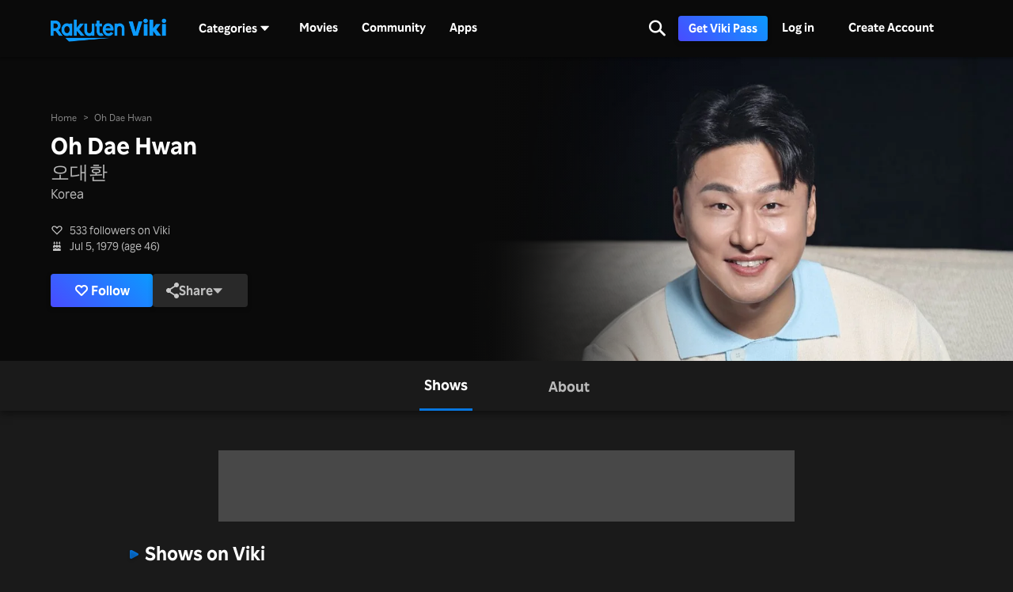

--- FILE ---
content_type: text/html; charset=utf-8
request_url: https://www.viki.com/celebrities/21668pr-oh-dae-hwan?locale=en&utm_source=soompi&utm_medium=soompi_news&utm_campaign=soompi_link&utm_content=lee-min-jung-hands-lee-sang-yeob-divorce-papers-in-colorful-posters-for-upcoming-kbs-drama&utm_content_id=1386581wpp
body_size: 133852
content:
<!DOCTYPE html><html lang="en"><head><meta charSet="utf-8"/><meta name="viewport" content="width=device-width"/><script nonce="IzjqOSClEhVe0kM9lI7GZFTT7SlEI5TyvYPHuONVE0M=">
"use strict";function _typeof(t){return(_typeof="function"==typeof Symbol&&"symbol"==typeof Symbol.iterator?function(t){return typeof t}:function(t){return t&&"function"==typeof Symbol&&t.constructor===Symbol&&t!==Symbol.prototype?"symbol":typeof t})(t)}!function(){var t=function(){var t,e,o=[],n=window,r=n;for(;r;){try{if(r.frames.__tcfapiLocator){t=r;break}}catch(t){}if(r===n.top)break;r=r.parent}t||(!function t(){var e=n.document,o=!!n.frames.__tcfapiLocator;if(!o)if(e.body){var r=e.createElement("iframe");r.style.cssText="display:none",r.name="__tcfapiLocator",e.body.appendChild(r)}else setTimeout(t,5);return!o}(),n.__tcfapi=function(){for(var t=arguments.length,n=new Array(t),r=0;r<t;r++)n[r]=arguments[r];if(!n.length)return o;"setGdprApplies"===n[0]?n.length>3&&2===parseInt(n[1],10)&&"boolean"==typeof n[3]&&(e=n[3],"function"==typeof n[2]&&n[2]("set",!0)):"ping"===n[0]?"function"==typeof n[2]&&n[2]({gdprApplies:e,cmpLoaded:!1,cmpStatus:"stub"}):o.push(n)},n.addEventListener("message",(function(t){var e="string"==typeof t.data,o={};if(e)try{o=JSON.parse(t.data)}catch(t){}else o=t.data;var n="object"===_typeof(o)&&null!==o?o.__tcfapiCall:null;n&&window.__tcfapi(n.command,n.version,(function(o,r){var a={__tcfapiReturn:{returnValue:o,success:r,callId:n.callId}};t&&t.source&&t.source.postMessage&&t.source.postMessage(e?JSON.stringify(a):a,"*")}),n.parameter)}),!1))};"undefined"!=typeof module?module.exports=t:t()}();
(function () { var e = false; var c = window; var t = document; function r() { if (!c.frames["__uspapiLocator"]) { if (t.body) { var a = t.body; var e = t.createElement("iframe"); e.style.cssText = "display:none"; e.name = "__uspapiLocator"; a.appendChild(e) } else { setTimeout(r, 5) } } } r(); function p() { var a = arguments; __uspapi.a = __uspapi.a || []; if (!a.length) { return __uspapi.a } else if (a[0] === "ping") { a[2]({ gdprAppliesGlobally: e, cmpLoaded: false }, true) } else { __uspapi.a.push([].slice.apply(a)) } } function l(t) { var r = typeof t.data === "string"; try { var a = r ? JSON.parse(t.data) : t.data; if (a.__cmpCall) { var n = a.__cmpCall; c.__uspapi(n.command, n.parameter, function (a, e) { var c = { __cmpReturn: { returnValue: a, success: e, callId: n.callId } }; t.source.postMessage(r ? JSON.stringify(c) : c, "*") }) } } catch (a) { } } if (typeof __uspapi !== "function") { c.__uspapi = p; __uspapi.msgHandler = l; c.addEventListener("message", l, false) } })();
window.__gpp_addFrame=function(e){if(!window.frames[e])if(document.body){var t=document.createElement("iframe");t.style.cssText="display:none",t.name=e,document.body.appendChild(t)}else window.setTimeout(window.__gpp_addFrame,10,e)},window.__gpp_stub=function(){var e=arguments;if(__gpp.queue=__gpp.queue||[],__gpp.events=__gpp.events||[],!e.length||1==e.length&&"queue"==e[0])return __gpp.queue;if(1==e.length&&"events"==e[0])return __gpp.events;var t=e[0],p=e.length>1?e[1]:null,s=e.length>2?e[2]:null;if("ping"===t)p({gppVersion:"1.1",cmpStatus:"stub",cmpDisplayStatus:"hidden",signalStatus:"not ready",supportedAPIs:["2:tcfeuv2","5:tcfcav1","6:uspv1","7:usnatv1","8:uscav1","9:usvav1","10:uscov1","11:usutv1","12:usctv1"],cmpId:0,sectionList:[],applicableSections:[],gppString:"",parsedSections:{}},!0);else if("addEventListener"===t){"lastId"in __gpp||(__gpp.lastId=0),__gpp.lastId++;var n=__gpp.lastId;__gpp.events.push({id:n,callback:p,parameter:s}),p({eventName:"listenerRegistered",listenerId:n,data:!0,pingData:{gppVersion:"1.1",cmpStatus:"stub",cmpDisplayStatus:"hidden",signalStatus:"not ready",supportedAPIs:["2:tcfeuv2","5:tcfcav1","6:uspv1","7:usnatv1","8:uscav1","9:usvav1","10:uscov1","11:usutv1","12:usctv1"],cmpId:0,sectionList:[],applicableSections:[],gppString:"",parsedSections:{}}},!0)}else if("removeEventListener"===t){for(var a=!1,i=0;i<__gpp.events.length;i++)if(__gpp.events[i].id==s){__gpp.events.splice(i,1),a=!0;break}p({eventName:"listenerRemoved",listenerId:s,data:a,pingData:{gppVersion:"1.1",cmpStatus:"stub",cmpDisplayStatus:"hidden",signalStatus:"not ready",supportedAPIs:["2:tcfeuv2","5:tcfcav1","6:uspv1","7:usnatv1","8:uscav1","9:usvav1","10:uscov1","11:usutv1","12:usctv1"],cmpId:0,sectionList:[],applicableSections:[],gppString:"",parsedSections:{}}},!0)}else"hasSection"===t?p(!1,!0):"getSection"===t||"getField"===t?p(null,!0):__gpp.queue.push([].slice.apply(e))},window.__gpp_msghandler=function(e){var t="string"==typeof e.data;try{var p=t?JSON.parse(e.data):e.data}catch(e){p=null}if("object"==typeof p&&null!==p&&"__gppCall"in p){var s=p.__gppCall;window.__gpp(s.command,(function(p,n){var a={__gppReturn:{returnValue:p,success:n,callId:s.callId}};e.source.postMessage(t?JSON.stringify(a):a,"*")}),"parameter"in s?s.parameter:null,"version"in s?s.version:"1.1")}},"__gpp"in window&&"function"==typeof window.__gpp||(window.__gpp=window.__gpp_stub,window.addEventListener("message",window.__gpp_msghandler,!1),window.__gpp_addFrame("__gppLocator"));
</script><script nonce="IzjqOSClEhVe0kM9lI7GZFTT7SlEI5TyvYPHuONVE0M=">
(function() {
  if (globalThis.window) {
    globalThis._sp_queue = [];
    globalThis._sp_ = {
      config: {
        isSPA: true,
        accountId: 1812,
        baseEndpoint: 'https://cdn.privacy-mgmt.com',
        consentLanguage: 'fr',
        gdpr: {
          groupPmId: 648731,
        },
        usnat: {
          includeUspApi: true,
          transitionCCPAAuth: true,
        },
        authId: '',
        events: {
          onMessageChoiceSelect: function() {
            // console.log('[event] onMessageChoiceSelect', arguments);
          },
          onMessageReady: function() {
            // console.log('[event] onMessageReady', arguments);
          },
          onMessageChoiceError: function() {
            console.error('[event] onMessageChoiceError', arguments);
          },
          onPrivacyManagerAction: function() {
            // console.log('[event] onPrivacyManagerAction', arguments);
          },
          onPMCancel: function() {
            // console.log('[event] onPMCancel', arguments);
          },
          onMessageReceiveData: function() {
            // console.log('[event] onMessageReceiveData', arguments);
          },
          onSPPMObjectReady: function() {
            // console.log('[event] onSPPMObjectReady', arguments);
          },
          onConsentReady: function (consentUUID, euconsent) {
            // console.log('[event] onConsentReady', arguments);
            document.dispatchEvent(new CustomEvent('onConsentReady', {detail: arguments}))
          },
          onError: function() {
            console.error('[event] onError', arguments);
            document.dispatchEvent(new Event('onError'))
          },
        }
      }
    }
  }
})()
</script><link type="application/opensearchdescription+xml" rel="search" href="/opensearch.xml"/><link rel="shortcut icon" type="image/png" href="https://1.viki.io/a/vwk8s/_next/static/images/favicon.a07d7c899ee.ico"/><link rel="apple-touch-icon" sizes="192x192" href="https://1.viki.io/a/vwk8s/_next/static/images/apple-touch-icon-192x192.9c71dd3285e.png"/><link rel="apple-touch-icon-precomposed" sizes="192x192" href="https://1.viki.io/a/vwk8s/_next/static/images/apple-touch-icon-192x192.9c71dd3285e.png"/><link rel="apple-touch-icon" sizes="180x180" href="https://1.viki.io/a/vwk8s/_next/static/images/apple-touch-icon-180x180.40bf4ed3b02.png"/><link rel="apple-touch-icon-precomposed" sizes="180x180" href="https://1.viki.io/a/vwk8s/_next/static/images/apple-touch-icon-180x180.40bf4ed3b02.png"/><link rel="apple-touch-icon" sizes="152x152" href="https://1.viki.io/a/vwk8s/_next/static/images/apple-touch-icon-152x152.2b6894b4904.png"/><link rel="apple-touch-icon-precomposed" sizes="152x152" href="https://1.viki.io/a/vwk8s/_next/static/images/apple-touch-icon-152x152.2b6894b4904.png"/><link rel="apple-touch-icon" sizes="144x144" href="https://1.viki.io/a/vwk8s/_next/static/images/apple-touch-icon-144x144.d05d6be5e07.png"/><link rel="apple-touch-icon-precomposed" sizes="144x144" href="https://1.viki.io/a/vwk8s/_next/static/images/apple-touch-icon-144x144.d05d6be5e07.png"/><link rel="apple-touch-icon" sizes="120x120" href="https://1.viki.io/a/vwk8s/_next/static/images/apple-touch-icon-120x120.a35bd41f0f6.png"/><link rel="apple-touch-icon-precomposed" sizes="120x120" href="https://1.viki.io/a/vwk8s/_next/static/images/apple-touch-icon-120x120.a35bd41f0f6.png"/><link rel="apple-touch-icon" sizes="114x114" href="https://1.viki.io/a/vwk8s/_next/static/images/apple-touch-icon-114x114.1d29cee1707.png"/><link rel="apple-touch-icon-precomposed" sizes="114x114" href="https://1.viki.io/a/vwk8s/_next/static/images/apple-touch-icon-114x114.1d29cee1707.png"/><link rel="apple-touch-icon" sizes="76x76" href="https://1.viki.io/a/vwk8s/_next/static/images/apple-touch-icon-76x76.ac48daf9bdc.png"/><link rel="apple-touch-icon-precomposed" sizes="76x76" href="https://1.viki.io/a/vwk8s/_next/static/images/apple-touch-icon-76x76.ac48daf9bdc.png"/><link rel="apple-touch-icon" sizes="72x72" href="https://1.viki.io/a/vwk8s/_next/static/images/apple-touch-icon-72x72.befdd865a1b.png"/><link rel="apple-touch-icon-precomposed" sizes="72x72" href="https://1.viki.io/a/vwk8s/_next/static/images/apple-touch-icon-72x72.befdd865a1b.png"/><link rel="apple-touch-icon" sizes="60x60" href="https://1.viki.io/a/vwk8s/_next/static/images/apple-touch-icon-60x60.2c4c1f5a803.png"/><link rel="apple-touch-icon-precomposed" sizes="60x60" href="https://1.viki.io/a/vwk8s/_next/static/images/apple-touch-icon-60x60.2c4c1f5a803.png"/><link rel="apple-touch-icon" sizes="57x57" href="https://1.viki.io/a/vwk8s/_next/static/images/apple-touch-icon-57x57.016e95d1499.png"/><link rel="apple-touch-icon-precomposed" sizes="57x57" href="https://1.viki.io/a/vwk8s/_next/static/images/apple-touch-icon-57x57.016e95d1499.png"/><link rel="apple-touch-icon" href="https://1.viki.io/a/vwk8s/_next/static/images/apple-touch-icon-192x192.9c71dd3285e.png"/><meta name="theme-color" content="#0c9bff"/><meta name="msapplication-tap-highlight" content="no"/><meta property="fb:app_id" content="145730428798132"/><meta property="article:publisher" content="https://www.facebook.com/viki"/><meta property="og:site_name" content="Rakuten Viki"/><meta name="twitter:site" content="@Viki"/><meta name="twitter:domain" content="www.viki.com"/><meta name="twitter:app:id:iphone" content="445553058"/><meta name="twitter:app:id:ipad" content="445553058"/><meta name="twitter:app:id:googleplay" content="com.viki.android"/><meta name="twitter:app:url:googleplay" content="https://play.google.com/store/apps/details?id=com.viki.android"/><link rel="preconnect" href="https://api.viki.io"/><link rel="preconnect" href="https://1.vikiplatform.com"/><link rel="preconnect" href="https://1.viki.io"/><link rel="dns-prefetch" href="https://api.viki.io"/><link rel="dns-prefetch" href="https://1.vikiplatform.com"/><link rel="dns-prefetch" href="https://1.viki.io"/><link rel="dns-prefetch" href="https://cdn-global.configcat.com"/><link rel="dns-prefetch" href="https://colvk.viki.io"/><script src="https://onelinksmartscript.appsflyer.com/onelink-smart-script-latest.js" async=""></script><link rel="canonical" href="https://www.viki.com/celebrities/21668pr-oh-dae-hwan?locale=fr"/><link rel="alternate" href="https://www.viki.com/celebrities/21668pr-oh-dae-hwan" hrefLang="x-default"/><link rel="alternate" href="https://www.viki.com/celebrities/21668pr-oh-dae-hwan?locale=en" hrefLang="en"/><link rel="alternate" href="https://www.viki.com/celebrities/21668pr-oh-dae-hwan?locale=de" hrefLang="de"/><link rel="alternate" href="https://www.viki.com/celebrities/21668pr-oh-dae-hwan?locale=es" hrefLang="es"/><link rel="alternate" href="https://www.viki.com/celebrities/21668pr-oh-dae-hwan?locale=it" hrefLang="it"/><link rel="alternate" href="https://www.viki.com/celebrities/21668pr-oh-dae-hwan?locale=pt" hrefLang="pt"/><link rel="alternate" href="https://www.viki.com/celebrities/21668pr-oh-dae-hwan?locale=ja" hrefLang="ja"/><link rel="alternate" href="https://www.viki.com/celebrities/21668pr-oh-dae-hwan?locale=zh" hrefLang="zh-cn"/><link rel="alternate" href="https://www.viki.com/celebrities/21668pr-oh-dae-hwan?locale=zt" hrefLang="zh-tw"/><link rel="alternate" href="https://www.viki.com/celebrities/21668pr-oh-dae-hwan?locale=ko" hrefLang="ko"/><link rel="alternate" href="https://www.viki.com/celebrities/21668pr-oh-dae-hwan?locale=id" hrefLang="id"/><link rel="alternate" href="https://www.viki.com/celebrities/21668pr-oh-dae-hwan?locale=ms" hrefLang="ms"/><link rel="alternate" href="https://www.viki.com/celebrities/21668pr-oh-dae-hwan?locale=th" hrefLang="th"/><script async="" src="https://securepubads.g.doubleclick.net/tag/js/gpt.js"></script><script async="" src="https://acdn.adnxs.com/prebid/prebid.js"></script><script nonce="IzjqOSClEhVe0kM9lI7GZFTT7SlEI5TyvYPHuONVE0M=">
    window.googletag = window.googletag || {cmd: []};
  </script><script nonce="IzjqOSClEhVe0kM9lI7GZFTT7SlEI5TyvYPHuONVE0M=">
//Load the APS JavaScript Library
!function(a9,a,p,s,t,A,g){if(a[a9])return;function q(c,r){a[a9]._Q.push([c,r])}a[a9]={init:function(){q("i",arguments)},fetchBids:function(){q("f",arguments)},setDisplayBids:function(){},targetingKeys:function(){return[]},_Q:[]};A=p.createElement(s);A.async=!0;A.src=t;g=p.getElementsByTagName(s)[0];g.parentNode.insertBefore(A,g)}("apstag",window,document,"script","//c.amazon-adsystem.com/aax2/apstag.js");
</script><title>Oh Dae Hwan - Movies &amp; TV Shows</title><meta property="og:title" content="Oh Dae Hwan - Movies &amp; TV Shows"/><meta property="og:type" content="website"/><meta property="og:url" content="https://www.viki.com"/><meta property="og:image" content="https://1.viki.io/cms-uploads/image-assets/default-billboard-640x320-cropped_1562053378_612.jpg"/><meta property="og:description" content="Get to know Oh Dae Hwan, from Corée. Oh Dae Hwan is known for significant roles in &quot;Un enfer de star&quot; and &quot;Law and the City&quot;. Uncover insights into the off-screen life of Oh Dae Hwan and stay updated on their most recent works, all on Viki."/><meta name="description" content="Get to know Oh Dae Hwan, from Corée. Oh Dae Hwan is known for significant roles in &quot;Un enfer de star&quot; and &quot;Law and the City&quot;. Uncover insights into the off-screen life of Oh Dae Hwan and stay updated on their most recent works, all on Viki."/><meta name="twitter:title" content="Oh Dae Hwan - Movies &amp; TV Shows"/><meta name="twitter:description" content="Get to know Oh Dae Hwan, from Corée. Oh Dae Hwan is known for significant roles in &quot;Un enfer de star&quot; and &quot;Law and the City&quot;. Uncover insights into the off-screen life of Oh Dae Hwan and stay updated on their most recent works, all on Viki."/><meta name="twitter:image" content="https://1.viki.io/cms-uploads/image-assets/default-billboard-640x320-cropped_1562053378_612.jpg"/><meta name="twitter:card" content="app"/><script type="application/ld+json" nonce="IzjqOSClEhVe0kM9lI7GZFTT7SlEI5TyvYPHuONVE0M=">{"@context":"https://schema.org","@type":"Article","name":"Oh Dae Hwan","alternateName":["오대환"],"image":["https://1.vikiplatform.com/pr/21668pr/dfbbbed423.jpg?x=b",{"@context":"https://schema.org","@type":"ImageObject","url":"https://1.vikiplatform.com/pr/21668pr/dfbbbed423.jpg?x=b"}],"dateModified":"2025-08-19T06:46:00Z","datePublished":"2017-12-29T00:27:01Z","headline":"Oh Dae Hwan - Movies & TV Shows","author":{"@context":"https://schema.org","@type":"Organization","name":"Rakuten Viki","alternateName":"Rakuten Viki - Video Streaming","url":"https://www.viki.com/","sameAs":["https://www.facebook.com/viki/","https://www.youtube.com/user/VikiKdrama","https://www.instagram.com/viki/?hl=en","https://www.tiktok.com/@rakuten_viki?lang=en","https://twitter.com/Viki"],"logo":{"@context":"https://schema.org","@type":"ImageObject","url":"https://www.viki.com/images/rakuten-viki-horizontal.svg","width":"134","height":"36"}},"publisher":{"@context":"https://schema.org","@type":"Organization","name":"Rakuten Viki","alternateName":"Rakuten Viki - Video Streaming","url":"https://www.viki.com/","sameAs":["https://www.facebook.com/viki/","https://www.youtube.com/user/VikiKdrama","https://www.instagram.com/viki/?hl=en","https://www.tiktok.com/@rakuten_viki?lang=en","https://twitter.com/Viki"],"logo":{"@context":"https://schema.org","@type":"ImageObject","url":"https://www.viki.com/images/rakuten-viki-horizontal.svg","width":"134","height":"36"}}}</script><script type="application/ld+json" nonce="IzjqOSClEhVe0kM9lI7GZFTT7SlEI5TyvYPHuONVE0M=">{"@context":"https://schema.org","@type":"BreadcrumbList","itemListElement":[{"@context":"https://schema.org","@type":"ListItem","name":"Home Page","position":1,"item":"https://www.viki.com/"},{"@context":"https://schema.org","@type":"ListItem","name":"Oh Dae Hwan","position":2}]}</script><meta name="next-head-count" content="78"/><meta property="csp-nonce" content="IzjqOSClEhVe0kM9lI7GZFTT7SlEI5TyvYPHuONVE0M="/><link nonce="IzjqOSClEhVe0kM9lI7GZFTT7SlEI5TyvYPHuONVE0M=" rel="preload" href="https://1.viki.io/a/vwk8s/_next/static/css/967626a707b7484e.css" as="style"/><link nonce="IzjqOSClEhVe0kM9lI7GZFTT7SlEI5TyvYPHuONVE0M=" rel="stylesheet" href="https://1.viki.io/a/vwk8s/_next/static/css/967626a707b7484e.css" data-n-g=""/><link nonce="IzjqOSClEhVe0kM9lI7GZFTT7SlEI5TyvYPHuONVE0M=" rel="preload" href="https://1.viki.io/a/vwk8s/_next/static/css/aa2f7fac702e8de8.css" as="style"/><link nonce="IzjqOSClEhVe0kM9lI7GZFTT7SlEI5TyvYPHuONVE0M=" rel="stylesheet" href="https://1.viki.io/a/vwk8s/_next/static/css/aa2f7fac702e8de8.css" data-n-p=""/><noscript data-n-css="IzjqOSClEhVe0kM9lI7GZFTT7SlEI5TyvYPHuONVE0M="></noscript><script defer="" nonce="IzjqOSClEhVe0kM9lI7GZFTT7SlEI5TyvYPHuONVE0M=" nomodule="" src="https://1.viki.io/a/vwk8s/_next/static/chunks/polyfills-c67a75d1b6f99dc8.js"></script><script src="https://1.viki.io/a/vwk8s/_next/static/chunks/webpack-714b2299025604d1.js" nonce="IzjqOSClEhVe0kM9lI7GZFTT7SlEI5TyvYPHuONVE0M=" defer=""></script><script src="https://1.viki.io/a/vwk8s/_next/static/chunks/framework-cb56bbd89447d6f3.js" nonce="IzjqOSClEhVe0kM9lI7GZFTT7SlEI5TyvYPHuONVE0M=" defer=""></script><script src="https://1.viki.io/a/vwk8s/_next/static/chunks/main-8be55da9247466d8.js" nonce="IzjqOSClEhVe0kM9lI7GZFTT7SlEI5TyvYPHuONVE0M=" defer=""></script><script src="https://1.viki.io/a/vwk8s/_next/static/chunks/pages/_app-c60b4b84063a79e9.js" nonce="IzjqOSClEhVe0kM9lI7GZFTT7SlEI5TyvYPHuONVE0M=" defer=""></script><script src="https://1.viki.io/a/vwk8s/_next/static/chunks/97714-867d32b223237722.js" nonce="IzjqOSClEhVe0kM9lI7GZFTT7SlEI5TyvYPHuONVE0M=" defer=""></script><script src="https://1.viki.io/a/vwk8s/_next/static/chunks/46378-c1dc442515ee14e8.js" nonce="IzjqOSClEhVe0kM9lI7GZFTT7SlEI5TyvYPHuONVE0M=" defer=""></script><script src="https://1.viki.io/a/vwk8s/_next/static/chunks/65055-dc8d7437302d4842.js" nonce="IzjqOSClEhVe0kM9lI7GZFTT7SlEI5TyvYPHuONVE0M=" defer=""></script><script src="https://1.viki.io/a/vwk8s/_next/static/chunks/61076-43cf4a6d427d95ef.js" nonce="IzjqOSClEhVe0kM9lI7GZFTT7SlEI5TyvYPHuONVE0M=" defer=""></script><script src="https://1.viki.io/a/vwk8s/_next/static/chunks/99216-0719890179566884.js" nonce="IzjqOSClEhVe0kM9lI7GZFTT7SlEI5TyvYPHuONVE0M=" defer=""></script><script src="https://1.viki.io/a/vwk8s/_next/static/chunks/50680-311324fd9a6edbb7.js" nonce="IzjqOSClEhVe0kM9lI7GZFTT7SlEI5TyvYPHuONVE0M=" defer=""></script><script src="https://1.viki.io/a/vwk8s/_next/static/chunks/4792-0abf355229b66d27.js" nonce="IzjqOSClEhVe0kM9lI7GZFTT7SlEI5TyvYPHuONVE0M=" defer=""></script><script src="https://1.viki.io/a/vwk8s/_next/static/chunks/70672-28d26344f0dddcea.js" nonce="IzjqOSClEhVe0kM9lI7GZFTT7SlEI5TyvYPHuONVE0M=" defer=""></script><script src="https://1.viki.io/a/vwk8s/_next/static/chunks/11422-24d4d45c1e1231c6.js" nonce="IzjqOSClEhVe0kM9lI7GZFTT7SlEI5TyvYPHuONVE0M=" defer=""></script><script src="https://1.viki.io/a/vwk8s/_next/static/chunks/11444-1ca79ffe1ff22617.js" nonce="IzjqOSClEhVe0kM9lI7GZFTT7SlEI5TyvYPHuONVE0M=" defer=""></script><script src="https://1.viki.io/a/vwk8s/_next/static/chunks/9498-6b12ec582d78971e.js" nonce="IzjqOSClEhVe0kM9lI7GZFTT7SlEI5TyvYPHuONVE0M=" defer=""></script><script src="https://1.viki.io/a/vwk8s/_next/static/chunks/82517-a4c9e1e7ed7cb186.js" nonce="IzjqOSClEhVe0kM9lI7GZFTT7SlEI5TyvYPHuONVE0M=" defer=""></script><script src="https://1.viki.io/a/vwk8s/_next/static/chunks/pages/celebrities/%5Bid%5D-e9c23ca6660219c4.js" nonce="IzjqOSClEhVe0kM9lI7GZFTT7SlEI5TyvYPHuONVE0M=" defer=""></script><script src="https://1.viki.io/a/vwk8s/_next/static/dRCwf47FqEDWwre9Zi5jm/_buildManifest.js" nonce="IzjqOSClEhVe0kM9lI7GZFTT7SlEI5TyvYPHuONVE0M=" defer=""></script><script src="https://1.viki.io/a/vwk8s/_next/static/dRCwf47FqEDWwre9Zi5jm/_ssgManifest.js" nonce="IzjqOSClEhVe0kM9lI7GZFTT7SlEI5TyvYPHuONVE0M=" defer=""></script><style data-styled="" data-styled-version="5.3.3">.fFPESN{font-weight:bold;font-size:1.5rem;line-height:2rem;}/*!sc*/
@media only screen and (min-width:37.5em) and (max-width:79.99em){.fFPESN{font-size:calc(1.5rem + (1.875 - 1.5) * (100vw - 37.5rem) / (80 - 37.5));line-height:calc(2rem + (2.25 - 2) * (100vw - 37.5rem) / (80 - 37.5));}}/*!sc*/
@media only screen and (min-width:80em){.fFPESN{font-size:calc(1.875 * ((100vw - 80rem)/2 + 80rem)/80);line-height:calc(2.25 * ((100vw - 80rem)/2 + 80rem)/80);}}/*!sc*/
data-styled.g1[id="sc-bdvvtL"]{content:"fFPESN,"}/*!sc*/
.PwPqy{position:fixed;bottom:48px;margin:0 5%;display:-webkit-box;display:-webkit-flex;display:-ms-flexbox;display:flex;-webkit-flex-direction:column-reverse;-ms-flex-direction:column-reverse;flex-direction:column-reverse;max-width:30vw;z-index:999;}/*!sc*/
@media only screen and (max-width:37.49em){.PwPqy{max-width:100%;margin:0 16px;bottom:16px;}}/*!sc*/
data-styled.g2[id="sc-gsDKAQ"]{content:"PwPqy,"}/*!sc*/
.jiZber{position:absolute;top:50%;left:50%;margin:0;width:24px;height:24px;margin-top:calc(-24px / 2);margin-left:calc(-24px / 2);border-radius:50%;-webkit-animation:fEWCgj 0.6s infinite linear;animation:fEWCgj 0.6s infinite linear;border-top:3px solid transparent;border-right:3px solid rgba(255,255,255,0.70);border-bottom:3px solid rgba(255,255,255,0.70);border-left:3px solid rgba(255,255,255,0.70);}/*!sc*/
data-styled.g37[id="sc-ezbkAF"]{content:"jiZber,"}/*!sc*/
.iAroFi{font-weight:bold;font-size:0.875rem;line-height:1.25rem;display:inline-block;white-space:nowrap;text-align:center;vertical-align:middle;border:1px solid transparent;cursor:pointer;position:relative;min-width:7.5em;padding:0.5em 0.75em;border-radius:0.25em;color:white;background:linear-gradient(45deg,#494BFF 0%,#0B9AFF 100%) border-box;box-shadow:0 2px 6px rgba(0,0,0,0.2);}/*!sc*/
@media only screen and (min-width:37.5em) and (max-width:79.99em){.iAroFi{font-size:calc(0.875rem + (1 - 0.875) * (100vw - 37.5rem) / (80 - 37.5));line-height:calc(1.25rem + (1.5 - 1.25) * (100vw - 37.5rem) / (80 - 37.5));}}/*!sc*/
@media only screen and (min-width:80em){.iAroFi{font-size:calc(1 * ((100vw - 80rem)/2 + 80rem)/80);line-height:calc(1.5 * ((100vw - 80rem)/2 + 80rem)/80);}}/*!sc*/
.iAroFi:focus,.iAroFi.focus{outline:0;}/*!sc*/
.iAroFi:focus:after,.iAroFi.focus:after{content:'';position:absolute;border:2px solid;top:-1px;bottom:-1px;left:-1px;right:-1px;}/*!sc*/
.iAroFi:active:after,.iAroFi.active:after{content:normal;}/*!sc*/
.iAroFi:hover,.iAroFi:focus,.iAroFi.focus{-webkit-text-decoration:none;text-decoration:none;}/*!sc*/
.iAroFi.disabled,.iAroFi.btn-disabled,.iAroFi[disabled],fieldset[disabled] .iAroFi{box-shadow:none;border:0;cursor:not-allowed;pointer-events:none;-webkit-user-select:none;-moz-user-select:none;-ms-user-select:none;user-select:none;}/*!sc*/
.iAroFi:focus:after,.iAroFi.focus:after{border-radius:0.25em;}/*!sc*/
.iAroFi > i{margin-right:0.25em;}/*!sc*/
.iAroFi:hover,.iAroFi:focus,.iAroFi.focus{color:white;background:linear-gradient(45deg,#1E1E66 0%,#053E66 100%) border-box;box-shadow:0 6px 12px rgba(0,0,0,0.25);}/*!sc*/
.iAroFi:focus:after,.iAroFi.focus:after{border-color:#0776df;}/*!sc*/
.iAroFi:active,.iAroFi.active{color:rgba(255,255,255,0.20);background:linear-gradient(45deg,#1E1E66 0%,#053E66 100%) border-box;box-shadow:0 6px 12px rgba(0,0,0,0.25);}/*!sc*/
.iAroFi.disabled,.iAroFi.btn-disabled,.iAroFi[disabled],fieldset[disabled] .iAroFi{color:rgba(255,255,255,0.20);background:rgba(0,0,0,0.20) border-box;}/*!sc*/
.cKcKwK{font-weight:bold;font-size:0.875rem;line-height:1.25rem;display:inline-block;white-space:nowrap;text-align:center;vertical-align:middle;border:1px solid transparent;cursor:pointer;position:relative;min-width:7.5em;padding:0.5em 0.75em;border-radius:0.25em;color:rgba(255,255,255,0.70);background:#292929 border-box;box-shadow:0 2px 6px rgba(0,0,0,0.2);}/*!sc*/
@media only screen and (min-width:37.5em) and (max-width:79.99em){.cKcKwK{font-size:calc(0.875rem + (1 - 0.875) * (100vw - 37.5rem) / (80 - 37.5));line-height:calc(1.25rem + (1.5 - 1.25) * (100vw - 37.5rem) / (80 - 37.5));}}/*!sc*/
@media only screen and (min-width:80em){.cKcKwK{font-size:calc(1 * ((100vw - 80rem)/2 + 80rem)/80);line-height:calc(1.5 * ((100vw - 80rem)/2 + 80rem)/80);}}/*!sc*/
.cKcKwK:focus,.cKcKwK.focus{outline:0;}/*!sc*/
.cKcKwK:focus:after,.cKcKwK.focus:after{content:'';position:absolute;border:2px solid;top:-1px;bottom:-1px;left:-1px;right:-1px;}/*!sc*/
.cKcKwK:active:after,.cKcKwK.active:after{content:normal;}/*!sc*/
.cKcKwK:hover,.cKcKwK:focus,.cKcKwK.focus{-webkit-text-decoration:none;text-decoration:none;}/*!sc*/
.cKcKwK.disabled,.cKcKwK.btn-disabled,.cKcKwK[disabled],fieldset[disabled] .cKcKwK{box-shadow:none;border:0;cursor:not-allowed;pointer-events:none;-webkit-user-select:none;-moz-user-select:none;-ms-user-select:none;user-select:none;}/*!sc*/
.cKcKwK:focus:after,.cKcKwK.focus:after{border-radius:0.25em;}/*!sc*/
.cKcKwK > i{margin-right:0.25em;}/*!sc*/
.cKcKwK:hover,.cKcKwK:focus,.cKcKwK.focus{color:rgba(255,255,255,0.70);background:#525252 border-box;box-shadow:0 6px 12px rgba(0,0,0,0.25);}/*!sc*/
.cKcKwK:focus:after,.cKcKwK.focus:after{border-color:#0776df;}/*!sc*/
.cKcKwK:active,.cKcKwK.active{color:rgba(255,255,255,0.20);background:#525252 border-box;box-shadow:0 6px 12px rgba(0,0,0,0.25);}/*!sc*/
.cKcKwK.disabled,.cKcKwK.btn-disabled,.cKcKwK[disabled],fieldset[disabled] .cKcKwK{color:rgba(255,255,255,0.20);background:rgba(0,0,0,0.20) border-box;}/*!sc*/
.hGqIRH{font-weight:bold;font-size:0.875rem;line-height:1.25rem;display:inline-block;white-space:nowrap;text-align:center;vertical-align:middle;border:1px solid transparent;cursor:pointer;position:relative;min-width:7.5em;padding:0.5em 0.75em;border-radius:0.25em;color:white;background:linear-gradient(45deg,#494BFF 0%,#0B9AFF 100%) border-box;box-shadow:0 2px 6px rgba(0,0,0,0.2);cursor:not-allowed;pointer-events:none;}/*!sc*/
@media only screen and (min-width:37.5em) and (max-width:79.99em){.hGqIRH{font-size:calc(0.875rem + (1 - 0.875) * (100vw - 37.5rem) / (80 - 37.5));line-height:calc(1.25rem + (1.5 - 1.25) * (100vw - 37.5rem) / (80 - 37.5));}}/*!sc*/
@media only screen and (min-width:80em){.hGqIRH{font-size:calc(1 * ((100vw - 80rem)/2 + 80rem)/80);line-height:calc(1.5 * ((100vw - 80rem)/2 + 80rem)/80);}}/*!sc*/
.hGqIRH:focus,.hGqIRH.focus{outline:0;}/*!sc*/
.hGqIRH:focus:after,.hGqIRH.focus:after{content:'';position:absolute;border:2px solid;top:-1px;bottom:-1px;left:-1px;right:-1px;}/*!sc*/
.hGqIRH:active:after,.hGqIRH.active:after{content:normal;}/*!sc*/
.hGqIRH:hover,.hGqIRH:focus,.hGqIRH.focus{-webkit-text-decoration:none;text-decoration:none;}/*!sc*/
.hGqIRH.disabled,.hGqIRH.btn-disabled,.hGqIRH[disabled],fieldset[disabled] .hGqIRH{box-shadow:none;border:0;cursor:not-allowed;pointer-events:none;-webkit-user-select:none;-moz-user-select:none;-ms-user-select:none;user-select:none;}/*!sc*/
.hGqIRH:focus:after,.hGqIRH.focus:after{border-radius:0.25em;}/*!sc*/
.hGqIRH > i{margin-right:0.25em;}/*!sc*/
.hGqIRH:hover,.hGqIRH:focus,.hGqIRH.focus{color:white;background:linear-gradient(45deg,#1E1E66 0%,#053E66 100%) border-box;box-shadow:0 6px 12px rgba(0,0,0,0.25);}/*!sc*/
.hGqIRH:focus:after,.hGqIRH.focus:after{border-color:#0776df;}/*!sc*/
.hGqIRH:active,.hGqIRH.active{color:rgba(255,255,255,0.20);background:linear-gradient(45deg,#1E1E66 0%,#053E66 100%) border-box;box-shadow:0 6px 12px rgba(0,0,0,0.25);}/*!sc*/
.hGqIRH.disabled,.hGqIRH.btn-disabled,.hGqIRH[disabled],fieldset[disabled] .hGqIRH{color:rgba(255,255,255,0.20);background:rgba(0,0,0,0.20) border-box;}/*!sc*/
data-styled.g38[id="Button__ButtonComponent-fzg21e-0"]{content:"iAroFi,cKcKwK,hGqIRH,"}/*!sc*/
.gTMViB{visibility:hidden;}/*!sc*/
data-styled.g39[id="Button___StyledDiv-fzg21e-1"]{content:"gTMViB,"}/*!sc*/
.euWIAU{background:#191919;color:rgba(255,255,255,0.50);padding:1.5em;display:-webkit-box;display:-webkit-flex;display:-ms-flexbox;display:flex;min-height:120px;-webkit-box-pack:center;-webkit-justify-content:center;-ms-flex-pack:center;justify-content:center;-webkit-flex-direction:row;-ms-flex-direction:row;flex-direction:row;-webkit-flex-wrap:wrap;-ms-flex-wrap:wrap;flex-wrap:wrap;width:100%;-webkit-column-gap:1em;column-gap:1em;}/*!sc*/
.euWIAU li{display:-webkit-box;display:-webkit-flex;display:-ms-flexbox;display:flex;-webkit-align-items:center;-webkit-box-align:center;-ms-flex-align:center;align-items:center;}/*!sc*/
.euWIAU li > a{font-weight:normal;font-size:0.6875rem;line-height:1rem;color:rgba(255,255,255,0.70);text-align:start;}/*!sc*/
@media only screen and (min-width:37.5em) and (max-width:79.99em){.euWIAU li > a{font-size:calc(0.6875rem + (0.75 - 0.6875) * (100vw - 37.5rem) / (80 - 37.5));line-height:calc(1rem + (1 - 1) * (100vw - 37.5rem) / (80 - 37.5));}}/*!sc*/
@media only screen and (min-width:80em){.euWIAU li > a{font-size:calc(0.75 * ((100vw - 80rem)/2 + 80rem)/80);line-height:calc(1 * ((100vw - 80rem)/2 + 80rem)/80);}}/*!sc*/
.euWIAU li > a:hover{color:#fff;}/*!sc*/
@media only screen and (max-width:37.49em){.euWIAU{-webkit-box-pack:start;-webkit-justify-content:flex-start;-ms-flex-pack:start;justify-content:flex-start;}}/*!sc*/
data-styled.g165[id="sc-ed7f3fcf-0"]{content:"euWIAU,"}/*!sc*/
.bThHFx{display:-webkit-box;display:-webkit-flex;display:-ms-flexbox;display:flex;gap:1em;min-width:-webkit-max-content;min-width:-moz-max-content;min-width:max-content;}/*!sc*/
@media only screen and (max-width:37.49em){.bThHFx{padding-bottom:1.5em;}}/*!sc*/
data-styled.g166[id="sc-401264f8-0"]{content:"bThHFx,"}/*!sc*/
.bmtVuF{display:inline-block;text-align:center;cursor:pointer;-webkit-flex-shrink:0;-ms-flex-negative:0;flex-shrink:0;}/*!sc*/
data-styled.g167[id="sc-401264f8-1"]{content:"bmtVuF,"}/*!sc*/
.kuXalO{width:24px;}/*!sc*/
@media only screen and (min-width:100em){.kuXalO{width:30px;}}/*!sc*/
@media only screen and (min-width:120em){.kuXalO{width:36px;}}/*!sc*/
data-styled.g168[id="sc-401264f8-2"]{content:"kuXalO,"}/*!sc*/
.dzbLXE{grid-area:social;display:-webkit-box;display:-webkit-flex;display:-ms-flexbox;display:flex;-webkit-flex-direction:column;-ms-flex-direction:column;flex-direction:column;margin-top:0.5em;-webkit-align-items:flex-start;-webkit-box-align:flex-start;-ms-flex-align:flex-start;align-items:flex-start;padding-bottom:0.5em;}/*!sc*/
.cZAhNi{grid-area:viki;display:-webkit-box;display:-webkit-flex;display:-ms-flexbox;display:flex;-webkit-flex-direction:column;-ms-flex-direction:column;flex-direction:column;margin-top:0.5em;-webkit-align-items:flex-start;-webkit-box-align:flex-start;-ms-flex-align:flex-start;align-items:flex-start;padding-bottom:0.5em;}/*!sc*/
.hirqyK{grid-area:external;display:-webkit-box;display:-webkit-flex;display:-ms-flexbox;display:flex;-webkit-flex-direction:column;-ms-flex-direction:column;flex-direction:column;margin-top:0.5em;-webkit-align-items:flex-start;-webkit-box-align:flex-start;-ms-flex-align:flex-start;align-items:flex-start;padding-bottom:0.5em;}/*!sc*/
.fsBaGF{grid-area:privacy;display:-webkit-box;display:-webkit-flex;display:-ms-flexbox;display:flex;-webkit-flex-direction:column;-ms-flex-direction:column;flex-direction:column;margin-top:0.5em;-webkit-align-items:flex-start;-webkit-box-align:flex-start;-ms-flex-align:flex-start;align-items:flex-start;padding-bottom:0.5em;}/*!sc*/
data-styled.g169[id="sc-3913f2ea-0"]{content:"dzbLXE,cZAhNi,hirqyK,fsBaGF,"}/*!sc*/
.kPDYsX{display:grid;grid-template-areas: 'social' 'viki' 'external' 'privacy';padding:0 1em;-webkit-column-gap:2em;column-gap:2em;}/*!sc*/
@media only screen and (min-width:37.5em){.kPDYsX{grid-template-areas: 'social viki privacy' 'social external privacy';grid-template-columns:repeat(3,1fr);}}/*!sc*/
@media only screen and (min-width:60em){.kPDYsX{grid-template-areas:'social viki external privacy';grid-template-columns:repeat(4,1fr);justify-items:center;}}/*!sc*/
data-styled.g170[id="sc-3913f2ea-1"]{content:"kPDYsX,"}/*!sc*/
.giXqgY{padding:2em 0;background:#0a0a0a;}/*!sc*/
@media only screen and (min-width:37.5em){.giXqgY{padding:2em 3em 0 3em;}}/*!sc*/
@media only screen and (min-width:60em){.giXqgY{padding:2em 5em 0 5em;}}/*!sc*/
.giXqgY a{color:rgba(255,255,255,0.70);}/*!sc*/
.giXqgY a:hover{color:#fff;}/*!sc*/
data-styled.g171[id="sc-3913f2ea-2"]{content:"giXqgY,"}/*!sc*/
.bchVZJ{list-style:none;padding-bottom:8px;color:rgba(255,255,255,0.70);font-weight:normal;font-size:0.75rem;line-height:1.125rem;}/*!sc*/
@media only screen and (min-width:37.5em) and (max-width:79.99em){.bchVZJ{font-size:calc(0.75rem + (0.875 - 0.75) * (100vw - 37.5rem) / (80 - 37.5));line-height:calc(1.125rem + (1.25 - 1.125) * (100vw - 37.5rem) / (80 - 37.5));}}/*!sc*/
@media only screen and (min-width:80em){.bchVZJ{font-size:calc(0.875 * ((100vw - 80rem)/2 + 80rem)/80);line-height:calc(1.25 * ((100vw - 80rem)/2 + 80rem)/80);}}/*!sc*/
.bchVZJ li{display:-webkit-box;display:-webkit-flex;display:-ms-flexbox;display:flex;margin-right:8px;margin-bottom:12px;}/*!sc*/
.bchVZJ li > a,.bchVZJ li > button{margin-right:8px;display:-webkit-box;display:-webkit-flex;display:-ms-flexbox;display:flex;text-align:start;}/*!sc*/
.bchVZJ li > button{background:none !important;border:none;padding:0 !important;color:rgba(255,255,255,0.70);cursor:pointer;}/*!sc*/
@media only screen and (min-width:37.5em){.bchVZJ{font-weight:normal;font-size:0.6875rem;line-height:1rem;}@media only screen and (min-width:37.5em) and (max-width:79.99em){.bchVZJ{font-size:calc(0.6875rem + (0.75 - 0.6875) * (100vw - 37.5rem) / (80 - 37.5));line-height:calc(1rem + (1 - 1) * (100vw - 37.5rem) / (80 - 37.5));}}@media only screen and (min-width:80em){.bchVZJ{font-size:calc(0.75 * ((100vw - 80rem)/2 + 80rem)/80);line-height:calc(1 * ((100vw - 80rem)/2 + 80rem)/80);}}}/*!sc*/
data-styled.g172[id="sc-3913f2ea-3"]{content:"bchVZJ,"}/*!sc*/
.ga-dlwa{margin-top:-0.5em;margin-bottom:1.5em;width:calc(24px * 5 + 1em * 4);height:auto;}/*!sc*/
@media only screen and (min-width:100em){.ga-dlwa{width:100%;}}/*!sc*/
data-styled.g173[id="sc-3913f2ea-4"]{content:"ga-dlwa,"}/*!sc*/
.bKRisa .sc-iqseJM{padding:0;}/*!sc*/
.bKRisa hr{border:solid 0.5px;color:rgba(255,255,255,0.50);margin:0.5rem 0;}/*!sc*/
.bKRisa .sc-furwcr{padding:2rem;}/*!sc*/
data-styled.g252[id="sc-356c95fb-0"]{content:"bKRisa,"}/*!sc*/
.euAlHs{background-color:transparent;border:none;cursor:pointer;}/*!sc*/
data-styled.g276[id="sc-12c5eff8-0"]{content:"euAlHs,"}/*!sc*/
@-webkit-keyframes fEWCgj{0%{-webkit-transform:rotate(0deg);-ms-transform:rotate(0deg);transform:rotate(0deg);}100%{-webkit-transform:rotate(360deg);-ms-transform:rotate(360deg);transform:rotate(360deg);}}/*!sc*/
@keyframes fEWCgj{0%{-webkit-transform:rotate(0deg);-ms-transform:rotate(0deg);transform:rotate(0deg);}100%{-webkit-transform:rotate(360deg);-ms-transform:rotate(360deg);transform:rotate(360deg);}}/*!sc*/
data-styled.g496[id="sc-keyframes-fEWCgj"]{content:"fEWCgj,"}/*!sc*/
.dkyiTn{width:100%;box-shadow:0px 3px 10px rgba(0,0,0,0.50);}/*!sc*/
data-styled.g643[id="sc-jWUzzU"]{content:"dkyiTn,"}/*!sc*/
.jjvlsu{display:-webkit-box;display:-webkit-flex;display:-ms-flexbox;display:flex;overflow-x:scroll;-webkit-overflow-scrolling:touch;-webkit-scrollbar-width:none;-moz-scrollbar-width:none;-ms-scrollbar-width:none;scrollbar-width:none;}/*!sc*/
.jjvlsu::-webkit-scrollbar{display:none;}/*!sc*/
data-styled.g644[id="sc-eFegNN"]{content:"jjvlsu,"}/*!sc*/
.rchrM{position:relative;display:-webkit-box;display:-webkit-flex;display:-ms-flexbox;display:flex;-webkit-flex:1 0 auto;-ms-flex:1 0 auto;flex:1 0 auto;-webkit-box-pack:center;-webkit-justify-content:center;-ms-flex-pack:center;justify-content:center;}/*!sc*/
data-styled.g645[id="sc-fmBCVi"]{content:"rchrM,"}/*!sc*/
.iCacHE{font-weight:bold;font-size:1rem;line-height:1.25rem;position:relative;height:3.5em;margin:0 1em;border:none;color:rgba(255,255,255,0.70);background:none;text-align:center;white-space:nowrap;cursor:pointer;outline:none;}/*!sc*/
@media only screen and (min-width:37.5em) and (max-width:79.99em){.iCacHE{font-size:calc(1rem + (1.125 - 1) * (100vw - 37.5rem) / (80 - 37.5));line-height:calc(1.25rem + (1.75 - 1.25) * (100vw - 37.5rem) / (80 - 37.5));}}/*!sc*/
@media only screen and (min-width:80em){.iCacHE{font-size:calc(1.125 * ((100vw - 80rem)/2 + 80rem)/80);line-height:calc(1.75 * ((100vw - 80rem)/2 + 80rem)/80);}}/*!sc*/
.iCacHE:focus,.iCacHE:hover{color:#ffffff;}/*!sc*/
@media only screen and (min-width:60em){.iCacHE{margin:0 2.5em;}}/*!sc*/
data-styled.g646[id="sc-lkgTHX"]{content:"iCacHE,"}/*!sc*/
.eyQmsL{font-weight:bold;font-size:1rem;line-height:1.25rem;margin:0;}/*!sc*/
@media only screen and (min-width:37.5em) and (max-width:79.99em){.eyQmsL{font-size:calc(1rem + (1.125 - 1) * (100vw - 37.5rem) / (80 - 37.5));line-height:calc(1.25rem + (1.75 - 1.25) * (100vw - 37.5rem) / (80 - 37.5));}}/*!sc*/
@media only screen and (min-width:80em){.eyQmsL{font-size:calc(1.125 * ((100vw - 80rem)/2 + 80rem)/80);line-height:calc(1.75 * ((100vw - 80rem)/2 + 80rem)/80);}}/*!sc*/
data-styled.g647[id="sc-jlRLRk"]{content:"eyQmsL,"}/*!sc*/
.FwnNS{font-weight:normal;font-size:0.6875rem;line-height:1rem;color:rgba(255,255,255,0.50);display:-webkit-box;display:-webkit-flex;display:-ms-flexbox;display:flex;list-style-type:none;}/*!sc*/
@media only screen and (min-width:37.5em) and (max-width:79.99em){.FwnNS{font-size:calc(0.6875rem + (0.75 - 0.6875) * (100vw - 37.5rem) / (80 - 37.5));line-height:calc(1rem + (1 - 1) * (100vw - 37.5rem) / (80 - 37.5));}}/*!sc*/
@media only screen and (min-width:80em){.FwnNS{font-size:calc(0.75 * ((100vw - 80rem)/2 + 80rem)/80);line-height:calc(1 * ((100vw - 80rem)/2 + 80rem)/80);}}/*!sc*/
data-styled.g663[id="sc-ee7c85cc-0"]{content:"FwnNS,"}/*!sc*/
.jDGJNF{color:rgba(255,255,255,0.50);}/*!sc*/
.jDGJNF:hover{color:#ffffff;}/*!sc*/
data-styled.g664[id="sc-ee7c85cc-1"]{content:"jDGJNF,"}/*!sc*/
.khbdAl{margin:0 0.625em;}/*!sc*/
data-styled.g665[id="sc-ee7c85cc-2"]{content:"khbdAl,"}/*!sc*/
.cegtZO{display:-webkit-box;display:-webkit-flex;display:-ms-flexbox;display:flex;-webkit-flex-direction:column;-ms-flex-direction:column;flex-direction:column;margin:1rem 0 1.5625rem 0;gap:4px;}/*!sc*/
data-styled.g758[id="sc-ce5d2067-0"]{content:"cegtZO,"}/*!sc*/
.jBYOsN{display:-webkit-box;display:-webkit-flex;display:-ms-flexbox;display:flex;-webkit-align-items:center;-webkit-box-align:center;-ms-flex-align:center;align-items:center;}/*!sc*/
data-styled.g759[id="sc-ce5d2067-1"]{content:"jBYOsN,"}/*!sc*/
.gMEOjh{display:-webkit-box;display:-webkit-flex;display:-ms-flexbox;display:flex;width:auto;height:auto;margin-right:8px;}/*!sc*/
data-styled.g760[id="sc-ce5d2067-2"]{content:"gMEOjh,"}/*!sc*/
.jmgLZy{font-weight:normal;font-size:0.75rem;line-height:1.125rem;color:rgba(255,255,255,0.70);}/*!sc*/
@media only screen and (min-width:37.5em) and (max-width:79.99em){.jmgLZy{font-size:calc(0.75rem + (0.875 - 0.75) * (100vw - 37.5rem) / (80 - 37.5));line-height:calc(1.125rem + (1.25 - 1.125) * (100vw - 37.5rem) / (80 - 37.5));}}/*!sc*/
@media only screen and (min-width:80em){.jmgLZy{font-size:calc(0.875 * ((100vw - 80rem)/2 + 80rem)/80);line-height:calc(1.25 * ((100vw - 80rem)/2 + 80rem)/80);}}/*!sc*/
data-styled.g761[id="sc-ce5d2067-3"]{content:"jmgLZy,"}/*!sc*/
.ivlYPC{position:relative;display:inline-block;}/*!sc*/
data-styled.g762[id="sc-e01bdaa2-0"]{content:"ivlYPC,"}/*!sc*/
.bqPJpN{font-weight:bold;font-size:0.875rem;line-height:1.25rem;display:-webkit-box;display:-webkit-flex;display:-ms-flexbox;display:flex;-webkit-flex-direction:row;-ms-flex-direction:row;flex-direction:row;gap:13.6px 17px;-webkit-align-items:center;-webkit-box-align:center;-ms-flex-align:center;align-items:center;padding:8px 20px 8px 16px;color:rgba(255,255,255,0.70);}/*!sc*/
@media only screen and (min-width:37.5em) and (max-width:79.99em){.bqPJpN{font-size:calc(0.875rem + (1 - 0.875) * (100vw - 37.5rem) / (80 - 37.5));line-height:calc(1.25rem + (1.5 - 1.25) * (100vw - 37.5rem) / (80 - 37.5));}}/*!sc*/
@media only screen and (min-width:80em){.bqPJpN{font-size:calc(1 * ((100vw - 80rem)/2 + 80rem)/80);line-height:calc(1.5 * ((100vw - 80rem)/2 + 80rem)/80);}}/*!sc*/
@media only screen and (max-width:37.49em){.bqPJpN{padding:8px 10px 8px 17.6px;}}/*!sc*/
.bqPJpN svg{fill:rgba(255,255,255,0.70);}/*!sc*/
data-styled.g763[id="sc-e01bdaa2-1"]{content:"bqPJpN,"}/*!sc*/
.gGhfql{display:-webkit-box;display:-webkit-flex;display:-ms-flexbox;display:flex;-webkit-align-items:center;-webkit-box-align:center;-ms-flex-align:center;align-items:center;-webkit-box-pack:center;-webkit-justify-content:center;-ms-flex-pack:center;justify-content:center;padding:8px 28px 8px 30px;}/*!sc*/
@media only screen and (max-width:37.49em){.gGhfql{padding:6px 20px 6px 20px;}}/*!sc*/
data-styled.g767[id="sc-64e668eb-0"]{content:"gGhfql,"}/*!sc*/
.eJRFXt{display:-webkit-box;display:-webkit-flex;display:-ms-flexbox;display:flex;-webkit-flex-direction:row;-ms-flex-direction:row;flex-direction:row;gap:16px;}/*!sc*/
@media only screen and (max-width:59.99em){.eJRFXt{padding-bottom:1em;}}/*!sc*/
data-styled.g768[id="sc-64e668eb-1"]{content:"eJRFXt,"}/*!sc*/
.cslNJt{display:-webkit-box;display:-webkit-flex;display:-ms-flexbox;display:flex;-webkit-flex-direction:column;-ms-flex-direction:column;flex-direction:column;-webkit-box-pack:center;-webkit-justify-content:center;-ms-flex-pack:center;justify-content:center;margin:0 5vw;}/*!sc*/
data-styled.g769[id="sc-9eddbf13-0"]{content:"cslNJt,"}/*!sc*/
.jilpfi{gap:8px;margin:0.5rem 0;display:-webkit-box;display:-webkit-flex;display:-ms-flexbox;display:flex;-webkit-flex-direction:column;-ms-flex-direction:column;flex-direction:column;}/*!sc*/
data-styled.g770[id="sc-9eddbf13-1"]{content:"jilpfi,"}/*!sc*/
.iETeDh{font-weight:normal;font-size:1rem;line-height:1.25rem;color:rgba(255,255,255,0.70);}/*!sc*/
@media only screen and (min-width:37.5em) and (max-width:79.99em){.iETeDh{font-size:calc(1rem + (1.125 - 1) * (100vw - 37.5rem) / (80 - 37.5));line-height:calc(1.25rem + (1.75 - 1.25) * (100vw - 37.5rem) / (80 - 37.5));}}/*!sc*/
@media only screen and (min-width:80em){.iETeDh{font-size:calc(1.125 * ((100vw - 80rem)/2 + 80rem)/80);line-height:calc(1.75 * ((100vw - 80rem)/2 + 80rem)/80);}}/*!sc*/
@media only screen and (min-width:60em){.iETeDh{font-weight:normal;font-size:1.125rem;line-height:1.75rem;}@media only screen and (min-width:37.5em) and (max-width:79.99em){.iETeDh{font-size:calc(1.125rem + (1.5 - 1.125) * (100vw - 37.5rem) / (80 - 37.5));line-height:calc(1.75rem + (2 - 1.75) * (100vw - 37.5rem) / (80 - 37.5));}}@media only screen and (min-width:80em){.iETeDh{font-size:calc(1.5 * ((100vw - 80rem)/2 + 80rem)/80);line-height:calc(2 * ((100vw - 80rem)/2 + 80rem)/80);}}}/*!sc*/
data-styled.g771[id="sc-9eddbf13-2"]{content:"iETeDh,"}/*!sc*/
.fAxlaA{font-weight:normal;font-size:0.875rem;line-height:1.25rem;color:rgba(255,255,255,0.70);}/*!sc*/
@media only screen and (min-width:37.5em) and (max-width:79.99em){.fAxlaA{font-size:calc(0.875rem + (1 - 0.875) * (100vw - 37.5rem) / (80 - 37.5));line-height:calc(1.25rem + (1.5 - 1.25) * (100vw - 37.5rem) / (80 - 37.5));}}/*!sc*/
@media only screen and (min-width:80em){.fAxlaA{font-size:calc(1 * ((100vw - 80rem)/2 + 80rem)/80);line-height:calc(1.5 * ((100vw - 80rem)/2 + 80rem)/80);}}/*!sc*/
data-styled.g772[id="sc-9eddbf13-3"]{content:"fAxlaA,"}/*!sc*/
.jajyRk{position:absolute;background:linear-gradient(to top,rgba(10,10,10,1) 0%,rgba(10,10,10,0) 100%);width:100%;height:24px;bottom:0;}/*!sc*/
@media only screen and (min-width:60em){.jajyRk{background:linear-gradient( to right, rgb(10,10,10) 0%, rgba(10,10,10,0.987) 8.1%, rgba(10,10,10,0.951) 15.5%, rgba(10,10,10,0.896) 22.5%, rgba(10,10,10,0.825) 29%, rgba(10,10,10,0.741) 35.3%, rgba(10,10,10,0.648) 41.2%, rgba(10,10,10,0.55) 47.1%, rgba(10,10,10,0.45) 52.9%, rgba(10,10,10,0.352) 58.8%, rgba(10,10,10,0.259) 64.7%, rgba(10,10,10,0.175) 71%, rgba(10,10,10,0.104) 77.5%, rgba(10,10,10,0.049) 84.5%, rgba(10,10,10,0.013) 91.9%, rgba(10,10,10,0) 100% );width:27vw;height:100%;}}/*!sc*/
data-styled.g773[id="sc-d6d0ccab-0"]{content:"jajyRk,"}/*!sc*/
.hoWMwX{position:absolute;top:0;right:0;width:100%;height:100%;}/*!sc*/
data-styled.g774[id="sc-d6d0ccab-1"]{content:"hoWMwX,"}/*!sc*/
.cBlqkC{width:100%;}/*!sc*/
data-styled.g775[id="sc-d6d0ccab-2"]{content:"cBlqkC,"}/*!sc*/
.iAoJkk{position:relative;background:#0a0a0a;color:white;z-index:1;}/*!sc*/
@media only screen and (min-width:60em){.iAoJkk:before{display:block;content:'';width:100%;padding-top:30%;}}/*!sc*/
data-styled.g777[id="sc-396c75ba-0"]{content:"iAoJkk,"}/*!sc*/
@media only screen and (min-width:60em){.iWBMxq{position:absolute;top:0;left:0;width:45%;height:100%;}}/*!sc*/
data-styled.g778[id="sc-396c75ba-1"]{content:"iWBMxq,"}/*!sc*/
.hmdSTa{position:relative;}/*!sc*/
.hmdSTa:before{display:block;content:'';width:100%;padding-top:56.25%;}/*!sc*/
@media only screen and (min-width:60em){.hmdSTa{position:absolute;top:0;right:0;height:100%;width:calc(30% * 16 / 9);}}/*!sc*/
data-styled.g779[id="sc-396c75ba-2"]{content:"hmdSTa,"}/*!sc*/
.eQtcHw{overflow-x:hidden;min-height:60vh;}/*!sc*/
@media only screen and (max-width:37.49em){.eQtcHw{min-height:40vh;}}/*!sc*/
data-styled.g801[id="sc-ec234c5e-0"]{content:"eQtcHw,"}/*!sc*/
.ikQnXx{display:-webkit-box;display:-webkit-flex;display:-ms-flexbox;display:flex;-webkit-flex-direction:column;-ms-flex-direction:column;flex-direction:column;margin:0 5vw;padding:20px 0;}/*!sc*/
@media only screen and (min-width:60em){.ikQnXx{padding:50px 0;}}/*!sc*/
@media only screen and (min-width:80em){.ikQnXx{margin:0 12.5vw;}}/*!sc*/
data-styled.g802[id="sc-ec234c5e-1"]{content:"ikQnXx,"}/*!sc*/
</style></head><body class="darkmode"><noscript>
<iframe src="https://www.googletagmanager.com/ns.html?id=GTM-TG274C"
height="0" width="0" style="display:none;visibility:hidden"></iframe>
</noscript><div id="__next" data-reactroot=""><div class="page-wrapper"><div><nav class="navbar" data-section="navigation_bar"><div class="viki-container container-flex"><ul data-testid="navbar-left-group" class="navbar-start left"><li class="navbar-logo navbar-with-dropdown"><a data-tracking-id="header_logo" aria-label="Go to homepage" href="/"><img src="https://1.vikiplatform.com/cms-uploads/uncategorized/Viki-logo-blue-268w_1716530859_879.png" alt="Rakuten Viki" width="134" height="36"/></a></li><li class="navbar-primary-links nav-item"><ul class="nav-item"><li class="nav-item"></li><li class="nav-item"><a href="https://contribute.viki.com" class="navbar-link" data-what="community_button">Community</a></li><li class="nav-item"><a class="navbar-link" data-what="apps_button" href="/apps">Apps</a></li><div class="dropdown-buttons hide-on-large"><button class="Button__ButtonComponent-fzg21e-0 iAroFi btn " data-tracking-id="menu_user" data-what="signup_button">Sign up</button><button class="Button__ButtonComponent-fzg21e-0 cKcKwK btn " data-tracking-id="menu_user" data-what="login_button">Log in</button></div></ul></li></ul><ul class="navbar-end navbar-flex right"><li class="navbar-search"><div class="inline-search-component viki-inline-search false" tabindex="0"><div class="search-container"><input class="inline-search-input false" placeholder="Search for shows or celebrities" aria-label="Search Box"/><div class="icon-container"><i class="icon-x-alt false"></i><i class="search-icon icon-search"></i></div></div></div></li><li class="nav-item hide-on-small"></li><li class="nav-item hide-on-small"><button class="sc-12c5eff8-0 euAlHs navbar-link" data-tracking-id="header_user" data-what="login_button">Log in</button></li><li class="nav-item hide-on-small"><button class="sc-12c5eff8-0 euAlHs navbar-link" data-tracking-id="header_user" data-what="signup_button">Create Account</button></li><li class="nav-item-icon hide-on-large"><button class="sc-12c5eff8-0 euAlHs navbar-link" data-tracking-id="header_user" aria-label="nav.session.login" data-what="login_button"><svg xmlns="http://www.w3.org/2000/svg" width="20" height="20" fill="none" class="navbar-icon icon-user"><path fill="#fff" d="M10 0C4.48 0 0 4.48 0 10s4.48 10 10 10 10-4.48 10-10S15.52 0 10 0m0 3c1.66 0 3 1.34 3 3s-1.34 3-3 3-3-1.34-3-3 1.34-3 3-3m0 14.2a7.2 7.2 0 0 1-6-3.22c.03-1.99 4-3.08 6-3.08 1.99 0 5.97 1.09 6 3.08a7.2 7.2 0 0 1-6 3.22"></path></svg></button></li><li class="navbar-menu nav-item-icon"><a class="navbar-link" role="button" tabindex="0" aria-label="Settings menu"><i class="icon icon-menu"></i></a></li></ul></div></nav></div><main><div class="sc-396c75ba-0 iAoJkk"><div class="sc-396c75ba-2 hmdSTa" aria-hidden="true"><div class="sc-d6d0ccab-1 hoWMwX"><img srcSet="
                https://1.vikiplatform.com/pr/21668pr/dfbbbed423.jpg?x=b&amp;s=1600x900&amp;e=t&amp;q=g 1440w,
                https://1.vikiplatform.com/pr/21668pr/dfbbbed423.jpg?x=b&amp;s=1280x720&amp;e=t&amp;q=g 1200w,
                https://1.vikiplatform.com/pr/21668pr/dfbbbed423.jpg?x=b&amp;s=960x540&amp;e=t&amp;q=g 960w,
                https://1.vikiplatform.com/pr/21668pr/dfbbbed423.jpg?x=b&amp;s=640x360&amp;e=t&amp;q=g 640w,
              " sizes="
                (min-width: 1600px) 1440px,
                (min-width: 1440px) 1200px,
                (min-width: 960px) 960px,
                (min-width: 600px) 640px,
                100vw
              " src="https://1.vikiplatform.com/pr/21668pr/dfbbbed423.jpg?x=b&amp;s=480x270&amp;e=t&amp;q=g" class="sc-d6d0ccab-2 cBlqkC"/></div><div class="sc-d6d0ccab-0 jajyRk"></div></div><div class="sc-9eddbf13-0 cslNJt sc-396c75ba-1 iWBMxq"><span><nav aria-label="breadcrumbs"><ol class="sc-ee7c85cc-0 FwnNS"><li><a href="/" class="sc-ee7c85cc-1 jDGJNF">Home</a><span aria-hidden="true" class="sc-ee7c85cc-2 khbdAl">&gt;</span></li><li><span aria-current="location">Oh Dae Hwan</span></li></ol></nav></span><div class="sc-9eddbf13-1 jilpfi"><span class="sc-bdvvtL fFPESN">Oh Dae Hwan</span><span class="sc-9eddbf13-2 iETeDh">오대환</span><span class="sc-9eddbf13-3 fAxlaA">Corée</span></div><div class="sc-ce5d2067-0 cegtZO"><div class="sc-ce5d2067-1 jBYOsN"><img src="/static/svg-icons/heart.svg" class="sc-ce5d2067-2 gMEOjh"/><span class="sc-ce5d2067-3 jmgLZy">533 followers on Viki</span></div><div class="sc-ce5d2067-1 jBYOsN"><img src="/static/svg-icons/birthday.svg" class="sc-ce5d2067-2 gMEOjh"/><span class="sc-ce5d2067-3 jmgLZy">5 juil. 1979 (age 46)</span></div></div><div data-section="null" class="sc-64e668eb-1 eJRFXt"><button class="Button__ButtonComponent-fzg21e-0 hGqIRH btn sc-64e668eb-0 gGhfql" disabled="" data-what="follow_button"><div class="Button___StyledDiv-fzg21e-1 gTMViB"><i aria-hidden="true" class="icon-heart-empty"></i> <!-- -->Follow</div><span color="rgba(255,255,255,0.70)" class="sc-ezbkAF jiZber"></span></button><div class="sc-e01bdaa2-0 ivlYPC"><button class="Button__ButtonComponent-fzg21e-0 cKcKwK btn sc-e01bdaa2-1 bqPJpN" aria-expanded="false" aria-haspopup="true" aria-controls="dropdown-list"><svg xmlns="http://www.w3.org/2000/svg" width="16" height="20" fill="none"><path fill="#fff" fill-opacity="0.75" fill-rule="evenodd" d="M13 6a3 3 0 1 0-2.82-1.973L4.717 7.539a3 3 0 1 0-.388 5.151l5.719 3.774a3 3 0 1 0 .887-1.64l-5.258-3.47a2.994 2.994 0 0 0 .142-2.382l5.464-3.511C11.77 5.8 12.362 6 13 6" clip-rule="evenodd"></path></svg>Share<svg xmlns="http://www.w3.org/2000/svg" fill="none" viewBox="0 -1 15 8" aria-hidden="true" height="0.8em" width="0.8em"><path d="M7.868 7.356C7.675 7.57 7.349 7.7 7 7.7c-.35 0-.675-.129-.868-.343L.416.974a.35.35 0 0 1 .007-.46C.54.375.753.293.976.303h12.047c.224-.01.437.072.554.213.117.14.12.317.006.46z" clip-rule="evenodd"></path></svg></button></div></div></div></div><div class="sc-jWUzzU dkyiTn"><div class="sc-eFegNN jjvlsu"><div role="tablist" class="sc-fmBCVi rchrM"><button id="horizontal_tab_shows" height="3.5em" type="button" role="tab" aria-selected="false" class="sc-lkgTHX iCacHE"><h2 class="sc-jlRLRk eyQmsL">Shows</h2></button><button id="horizontal_tab_about" height="3.5em" type="button" role="tab" aria-selected="false" class="sc-lkgTHX iCacHE"><h2 class="sc-jlRLRk eyQmsL">About</h2></button></div></div></div><div class="sc-ec234c5e-0 eQtcHw"><div id="undefined-panel" role="tabpanel" class="sc-ec234c5e-1 ikQnXx"></div></div></main><footer id="footer" class="page-footer center-align"><div data-tracking-id="footer" class="sc-3913f2ea-2 giXqgY"><div class="sc-3913f2ea-1 kPDYsX"><div class="sc-3913f2ea-0 dzbLXE"><img src="https://1.viki.io/a/vwk8s/_next/static/images/rakuten-viki-horizontal-white.c2156eedbe0.svg" alt="Rakuten Viki" class="sc-3913f2ea-4 ga-dlwa"/><ul class="sc-401264f8-0 bThHFx"><li class="sc-401264f8-1 bmtVuF"><a href="https://www.instagram.com/viki/" title="Follow Viki on Instagram" target="_blank" rel="noreferrer"><img src="/static/svg-icons/instagram-24.svg" alt="" class="sc-401264f8-2 kuXalO"/></a></li><li class="sc-401264f8-1 bmtVuF"><a href="https://www.tiktok.com/@rakuten_viki" title="Follow Viki on Tiktok" target="_blank" rel="noreferrer"><img src="/static/svg-icons/tiktok-24.svg" alt="" class="sc-401264f8-2 kuXalO"/></a></li><li class="sc-401264f8-1 bmtVuF"><a href="https://www.facebook.com/viki" title="Follow Viki on Facebook" target="_blank" rel="noreferrer"><img src="/static/svg-icons/facebook-24.svg" alt="" class="sc-401264f8-2 kuXalO"/></a></li><li class="sc-401264f8-1 bmtVuF"><a href="https://twitter.com/Viki" title="Follow Viki on Twitter" target="_blank" rel="noreferrer"><img src="/static/svg-icons/twitter-24.svg" alt="" class="sc-401264f8-2 kuXalO"/></a></li><li class="sc-401264f8-1 bmtVuF"><a href="https://www.youtube.com/user/VikiKdrama" title="Follow Viki on YouTube" target="_blank" rel="noreferrer"><img src="/static/svg-icons/youtube-24.svg" alt="" class="sc-401264f8-2 kuXalO"/></a></li></ul></div><div class="sc-3913f2ea-0 cZAhNi"><ul class="sc-3913f2ea-3 bchVZJ"><li><a href="https://support.viki.com">Help Center</a></li><li><a href="https://rakuten.wd1.myworkdayjobs.com/RakutenVikiSingapore">Work With Us</a></li></ul></div><div class="sc-3913f2ea-0 hirqyK"><ul class="sc-3913f2ea-3 bchVZJ"><li><a href="/partners">Distribution Partners</a></li><li><a href="/advertise">Advertisers</a></li><li><a href="/press">Press Center</a></li></ul></div><div class="sc-3913f2ea-0 fsBaGF"><ul class="sc-3913f2ea-3 bchVZJ"><li><a href="/legal/terms_of_use">Terms Of Use</a></li><li><a href="/legal/privacy">Privacy Policy</a></li><li><a href="/legal/cookies">Cookies Policy</a></li><li><a href="/legal/copyright">Copyright Policy</a></li></ul></div></div></div><ul class="sc-ed7f3fcf-0 euWIAU"><li><a href="https://rd.rakuten.co.jp/s2/?R2=https%3A%2F%2Fwww.kobo.com%2F&amp;D2=638.0.254438.0.32266945&amp;C3=0b89bca361af97fbd21151cec125e851fc43e74f" target="_blank" rel="noreferrer">Rakuten Kobo</a></li><li><a href="https://rd.rakuten.co.jp/s2/?R2=https%3A%2F%2Fwww.viber.com%2Fen%2F&amp;D2=638.0.254438.0.32266946&amp;C3=991b53e6275f2bfcf1afc630cd682cb68446693f" target="_blank" rel="noreferrer">Rakuten Viber</a></li><li><a href="https://rd.rakuten.co.jp/s2/?R2=http%3A%2F%2Fglobal.rakuten.com%2Fen%2F&amp;D2=638.0.254438.0.32266947&amp;C3=e0948bb3e2555ebca93f6299cb425ea691f637c2" target="_blank" rel="noreferrer">Rakuten Global Market</a></li><li><a href="https://rd.rakuten.co.jp/s2/?R2=https%3A%2F%2Ftravel.rakuten.com%2F&amp;D2=638.0.254438.0.32266948&amp;C3=a98bee048bb4f5aabfff86e03de8a699a3f429c0" target="_blank" rel="noreferrer">Rakuten Travel</a></li><li><a href="https://rd.rakuten.co.jp/s2/?R2=https%3A%2F%2Fglobal.rakuten.com%2Fcorp%2Fabout%2Fcompany%2F&amp;D2=638.0.254438.0.32266953&amp;C3=a39d9a4bd3a6fae9223f079e192d7c8874091763" target="_blank" rel="noreferrer">More services</a></li><li><a href="https://rd.rakuten.co.jp/s2/?R2=https%3A%2F%2Fglobal.rakuten.com%2Fcorp%2Fabout%2F&amp;D2=638.0.254438.0.32266952&amp;C3=35b5d62314457a4626fab4c79f2d9810735a3c13" target="_blank" rel="noreferrer">About Rakuten</a></li></ul></footer></div><div class="sc-gsDKAQ PwPqy"><div></div></div></div><script id="__NEXT_DATA__" type="application/json" nonce="IzjqOSClEhVe0kM9lI7GZFTT7SlEI5TyvYPHuONVE0M=">{"props":{"initialI18nStore":{"en":{"accountSettings":{"pageTabsLinks":{"account":"Account","subscription":"Subscription","billingHistory":"Billing History","settings":"Settings"},"accountTab":{"basicInfo":{"header":"Basic Information","emailSectionHeader":"Email","passwordSectionHeader":"Password","emailUnverifiedInfo":"You haven't verified your email. \u003clinkText1\u003eGet a verification link\u003c/linkText1\u003e or visit Viki's Help Center to learn \u003clinkText2\u003ehow to change your email\u003c/linkText2\u003e.","resendEmailVerification":{"successSnackbar":"Verification email is sent.","failureSnackbar":"Failed to send verification email. Please try again later."},"linkedLoginsSectionHeader":"Linked Logins","changeEmailButton":"Change","changePasswordButton":"Change","linkedLoginsDisconnectButton":"Disconnect","disconnectSuccess":"Disconnected successfully.","provideEmail":"Provide and verify your email","provideEmailUnverifiedInfo":"We've used {{email}} as a temporary email. To secure your account, change it to an email you can access and verify."},"deleteAccount":{"deleteAccountText":"Delete account","description":"Request to delete my Viki account and personal data","deleteAccountModal":{"title":"Are you sure you want to delete your account?","description":"If you continue, you will be automatically logged out and not be able to log in again.","note":"Note:","noteText1":"Deleting your account is permanent and cannot be reversed.","noteText2":"All personal data we hold about you will be erased except those required to be retained for legal compliance purposes only.","noteText3":"If you’re a Contributor, once your account is deleted, your contributions will no longer be attributed to your username and will be anonymized. We’re unable to reattribute them or add you back to the same channel teams if you sign up with a new account in the future.","noteText4VerifiedUser":"You will receive confirmation of deletion via email within 30 days at {{email}}.","noteText4UnverifiedUser":"It will take up to 30 days to process this request.","goodbyeText":"Please type {{goodbye}} in the box below to confirm you want to delete your account.","emailText":"Please provide a valid email address below to receive confirmation once your account is deleted.","placeholderVerifiedUser":"Please type {{goodbye}}","placeholderUnverifiedUser":"Please type valid email","neverMind":"Never mind","deleteMyAccount":"Delete my account","apiErrorText":"Oops, something went wrong. Please try again!","invalidEmailErrorText":"Please use a valid email address."},"deleteAccountWarningModal":{"benefitsRemainingTitle":"Your subscription benefits are still active","suspendedSubscriptionTitle":"Your subscription is suspended","activeSubscriptionTitle":"Your subscription is still active","benefitsRemainingDescription":"Due to {{platform}}'s policy and regulations, we are currently unable to delete your account as your subscription benefits are still active. You may delete your account on {{date}} after your subscription benefit expires.","stripeActiveCancelDescription":"We are currently unable to delete your account as your subscription benefits are still active. You may delete your account on \u003c1\u003e{{date}}\u003c/1\u003e after your subscription benefit expires.","suspendedSubscriptionDescription":"Your subscription {{name}} is currently suspended. To delete your account, you will need to cancel your subscription. Find more information on how to cancel \u003c4\u003ehere\u003c/4\u003e.","activeSubscriptionDescription":"You are currently subscribed to {{name}}. To delete your account, you will need to cancel your subscription. Find more information on how to cancel \u003c4\u003ehere\u003c/4\u003e.","activeSubscriptionNotAllowActiveCancelDeletionDescription":"You are currently subscribed to \u003c1\u003e{{name}}\u003c/1\u003e. To delete your account, cancel your subscription and wait for the benefits to expire. Find more information on how to cancel \u003c4\u003ehere\u003c/4\u003e.","backButton":"Back to account settings","benefitsRemainingStripeTitle":"You still have {{daysLeft}} days left","benefitsRemainingStripeDescription1":"Your {{name}} subscription is cancelled, but you will still be able to enjoy your Viki Pass benefits until {{date}}.","benefitsRemainingStripeDescription2":"By proceeding to delete your account, the Viki Pass benefits will be terminated immediately and no refunds will be provided.","continueButton":"Agree and continue","rentalBenefitsActiveTitle":"Your rental benefits are still active","rentalBenefitsActiveDescription":"We cannot delete your account because your rental benefits are still active. You may delete your account after all your \u003c2\u003emovie rentals expire\u003c/2\u003e."}},"tryVikiPass":{"header":"Try Viki Pass Plan","startPrice":"Starts from \u003c1/\u003e","getFreeTrial":"Get your free trial"}},"subscriptionTab":{"common":{"subscribe":"Subscribe now","resubscribe":"Resubscribe now","userPlan":"Your Plan","previousSubscriptionMethod":"Last subscription method","resubscribePrompt":"Please resubscribe via {{platform}}.","linkDestination":"This link opens {{platform}}.","currentPlan":"Current plan","changePlan":"Change plan","intervalType":{"day":"Daily","week":"Weekly","month":"Monthly","year":"Annual"},"subscriptionEndDate":"Subscription end date"},"trialPlanContent":{"day":"{{count}} day free trial","day_plural":"{{count}} days free trial","week":"{{count}} week free trial","week_plural":"{{count}} weeks free trial","month":"{{count}} month free trial","month_plural":"{{count}} months free trial","year":"{{count}} year free trial","year_plural":"{{count}} years free trial","intervalDates":"Started from {{startDate}} - {{endDate}}"},"promoPlanContent":{"free":"Free promo applied","flatOff":"{{currency}} {{discountValue}} off promo applied","percentageOff":"{{discountValue}}% off promo applied"},"paymentInformation":{"billingHistory":"View billing history","paymentHeader":"Payment","paymentMethod":"Payment method","cancelPlan":"If you wish to cancel plan, please do so before \u003c1\u003e{{cancelDate}}\u003c/1\u003e to avoid any charges.","managePaymentStripe":"Please manage your payment method on \u003c1\u003e{{platform}}\u003c1/\u003e.","nextBillingAmountInfo":"Once your trial ends, you will be billed accordingly.","nextBillingPlatform":"Please check the billing amount on \u003c1\u003e{{platform}}\u003c/1\u003e.","renewalDate":"Renewal date","managePayment":"Please manage your payment method on \u003c1\u003e{{platform}}\u003c/1\u003e."},"endedSubscription":{"info":"Your \u003c1\u003e{{ planName }} plan\u003c/1\u003e was cancelled on \u003c3\u003e{{ cancelDate }}\u003c/3\u003e.","infoNoCancelDate":"Your \u003c1\u003e{{ planName }} plan\u003c/1\u003e was cancelled.","endDate":"Your benefits ended on \u003c1\u003e{{ endDate }}\u003c/1\u003e."},"activeCancelledSubscription":{"cancellationInfoNoDate":"Your \u003c1\u003e{{name}} plan\u003c/1\u003e was cancelled.","cancellationInfo":"You cancelled your \u003c1\u003e{{name}} plan\u003c/1\u003e on \u003c3\u003e{{cancelledDate}}\u003c/3\u003e.","benefitsExpiring":"You can enjoy your subscription benefits until \u003c1\u003e{{benefitsEndDate}}\u003c/1\u003e."},"activeRenewingSubscription":{"unlockStandard":"Unlock \u003c1\u003eViki Pass\u003c/1\u003e shows and movies","unlockPlus":"Unlock \u003c1\u003eViki Pass\u003c/1\u003e shows and movies","subscribedVia":"Subscribed via","viewDetails":"View more details","cancelPlan":"Cancel plan"},"pausedSubscription":{"googleDescription":"You have paused your \u003c1\u003e{{name}}\u003c/1\u003e plan. You can manage your subscription via \u003c4\u003eGoogle Play Store\u003c/4\u003e."},"resubscribe":{"successful":"Resubscribed successfully!","failure":"Failed to resubscribe. Please retry in a while.","welcomeBackOne":"Congrats! You have resubscribed to \u003c1\u003e{{name}} plan\u003c/1\u003e.","welcomeBackTwo":"We're glad to have you back with us, enjoy watching!","startWatching":"Start watching","viewSubscription":"View my subscription","noPaymentMethod":"You have no saved payment method. To resubscribe, please wait until your current subscription has ended."},"downgrade":{"undoSuccess":"Undo downgrade plan is successful.","undoFailure":"Failed to undo downgrade plan. Please retry in a while.","downgradeDetails":"You have chosen to downgrade your plan to {{plan}}. This will take effect on {{date}}."},"changePlan":{"learnHow":"Learn how to change plan","deepLinkToApp":"You will be redirected to Viki mobile app.","goToApp":"To change plan, go to Viki mobile app.","goToRoku":"To change your plan, go to Roku Viki Channel."},"cancelPlan":{"neverMindButton":"Never mind","continueToCancel":"Continue to cancel","churnModal":{"errorMessage":"Something went wrong. Please try again.","modalHeader":"Hey {{username}}, before you go...","couponChurn":{"offer":"We’d like to offer you","coupon":"{{couponValue}}% OFF","intervalDay":"next day's subscription","intervalWeek":"next week's subscription","intervalMonth":"next month's subscription","intervalYear":"next year's subscription","grabOffer":"Grab offer now"},"downgradeChurn":{"offer":"Try our lighter plan and save more!","benefits":"You can still watch HD shows, no ads and more! \u003c1\u003eLearn more\u003c/1\u003e","switchPlan":"Switch to {{planName}} plan"}},"benefitsReminderModal":{"modalHeader":"Are you sure you want to cancel?","warning":"If you cancel now, you will lose all your \u003c2\u003e{{planName}} {{intervalType}} plan\u003c/2\u003e benefits after \u003c5\u003e{{endDate}}\u003c/5\u003e.","benefitsHeader":"You will lose","vpbBenefits":["HD Quality \u0026 No Ads"],"vpsBenefits":["HD Quality \u0026 No Ads","Access to Viki's extensive library of Asian shows and movies","First access to Viki Exclusives, Viki Originals, Movies \u0026 Global Dramas"],"vppBenefitsKCP":["HD Quality \u0026 No Ads","Access to Viki's extensive library of Asian shows and movies","Immediate access to all dramas and variety shows","Ability to download content to watch offline"],"vppBenefitsNonKCP":["HD Quality \u0026 No Ads","Access to Viki's extensive library of Asian shows and movies","Immediate access to all dramas and variety shows","Ability to download content to watch offline"],"goBackButton":"Go back","cancelPlanButton":"Yes, cancel plan"},"appleCancelModal":{"header":"Cancel your plan on Apple","description1":"You subscribed to Viki via Apple. Please \u003c1\u003ecancel your plan on Apple\u003c/1\u003e instead.","description2":"Your cancellation status will be reflected on Viki. If it does not appear, please refresh the page after awhile.","linkDirectionText":"This link opens Apple.","cancelOnApple":"Cancel on Apple"},"cancelSuccess":{"header":"Cancellation successful!","description":"Your subscription has been successfully cancelled. You can still access your plan benefits until \u003c1\u003e{{endDate}}\u003c/1\u003e.","shareText":"Please share with us your experience so we can do better for you.","shareFeedback":"Share feedback"},"cancelFail":{"cancelFailMessage":"Failed to cancel plan. Please retry in a while."}},"oneTimePass":{"bannerHeader":{"day":"{{count}} DAY PASS","day_plural":"{{count}} DAYS PASS","week":"{{count}} WEEK PASS","week_plural":"{{count}} WEEKS PASS","month":"{{count}} MONTH PASS","month_plural":"{{count}} MONTHS PASS","year":"{{count}} YEAR PASS","year_plural":"{{count}} YEARS PASS","promo":{"dayFree":"FREE {{count}} DAY PASS","dayFree_plural":"FREE {{count}} DAYS PASS","monthFree":"FREE {{count}} MONTH PASS","monthFree_plural":"FREE {{count}} MONTHS PASS","weekFree":"FREE {{count}} WEEK PASS","weekFree_plural":"FREE {{count}} WEEKS PASS","yearFree":"FREE {{count}} YEAR PASS","yearFree_plural":"FREE {{count}} YEARS PASS","dayPerc":"{{discountValue}}% OFF {{count}} DAY PASS","dayPerc_plural":"{{discountValue}}% OFF {{count}} DAYS PASS","monthPerc":"{{discountValue}}% OFF {{count}} MONTH PASS","monthPerc_plural":"{{discountValue}}% OFF {{count}} MONTHS PASS","weekPerc":"{{discountValue}}% OFF {{count}} WEEK PASS","weekPerc_plural":"{{discountValue}}% OFF {{count}} WEEKS PASS","yearPerc":"{{discountValue}}% OFF {{count}} YEAR PASS","yearPerc_plural":"{{discountValue}}% OFF {{count}} YEARS PASS","dayFlat":"{{currency}} {{discountValue}} OFF {{count}} DAY PASS","dayFlat_plural":"{{currency}} {{discountValue}} OFF {{count}} DAYS PASS","monthFlat":"{{currency}} {{discountValue}} OFF {{count}} MONTH PASS","monthFlat_plural":"{{currency}} {{discountValue}} OFF {{count}} MONTHS PASS","weekFlat":"{{currency}} {{discountValue}} OFF {{count}} WEEK PASS","weekFlat_plural":"{{currency}} {{discountValue}} OFF {{count}} WEEKS PASS","yearFlat":"{{currency}} {{discountValue}} OFF {{count}} YEAR PASS","yearFlat_plural":"{{currency}} {{discountValue}} OFF {{count}} YEARS PASS","periodText":"Applied for {{startDate}} - {{endDate}}"}},"changePlanModalTitle":"Your plan is still active","changePlanMessage":{"day":"Your \u003c1\u003e{{count}} day {{planName}}\u003c/1\u003e plan is still valid until \u003c3\u003e{{endDate}}\u003c/3\u003e.","day_plural":"Your \u003c1\u003e{{count}} days {{planName}}\u003c/1\u003e plan is still valid until \u003c3\u003e{{endDate}}\u003c/3\u003e.","week":"Your \u003c1\u003e{{count}} week {{planName}}\u003c/1\u003e plan is still valid until \u003c3\u003e{{endDate}}\u003c/3\u003e.","week_plural":"Your \u003c1\u003e{{count}} weeks {{planName}}\u003c/1\u003e plan is still valid until \u003c3\u003e{{endDate}}\u003c/3\u003e.","month":"Your \u003c1\u003e{{count}} month {{planName}}\u003c/1\u003e plan is still valid until \u003c3\u003e{{endDate}}\u003c/3\u003e.","month_plural":"Your \u003c1\u003e{{count}} months {{planName}}\u003c/1\u003e plan is still valid until \u003c3\u003e{{endDate}}\u003c/3\u003e.","year":"Your \u003c1\u003e{{count}} year {{planName}}\u003c/1\u003e plan is still valid until \u003c3\u003e{{endDate}}\u003c/3\u003e.","year_plural":"Your \u003c1\u003e{{count}} years {{planName}}\u003c/1\u003e plan is still valid until \u003c3\u003e{{endDate}}\u003c/3\u003e.","promo":{"dayFree":"Your \u003c1\u003eFREE {{count}} day {{planName}}\u003c/1\u003e plan is still valid until \u003c3\u003e{{endDate}}\u003c/3\u003e.","dayFree_plural":"Your \u003c1\u003eFREE {{count}} days {{planName}}\u003c/1\u003e plan is still valid until \u003c3\u003e{{endDate}}\u003c/3\u003e.","weekFree":"Your \u003c1\u003eFREE {{count}} week {{planName}}\u003c/1\u003e plan is still valid until \u003c3\u003e{{endDate}}\u003c/3\u003e.","weekFree_plural":"Your \u003c1\u003eFREE {{count}} weeks {{planName}}\u003c/1\u003e plan is still valid until \u003c3\u003e{{endDate}}\u003c/3\u003e.","monthFree":"Your \u003c1\u003eFREE {{count}} month {{planName}}\u003c/1\u003e plan is still valid until \u003c3\u003e{{endDate}}\u003c/3\u003e.","monthFree_plural":"Your \u003c1\u003eFREE {{count}} months {{planName}}\u003c/1\u003e plan is still valid until \u003c3\u003e{{endDate}}\u003c/3\u003e.","yearFree":"Your \u003c1\u003eFREE {{count}} year {{planName}}\u003c/1\u003e plan is still valid until \u003c3\u003e{{endDate}}\u003c/3\u003e.","yearFree_plural":"Your \u003c1\u003eFREE {{count}} years {{planName}}\u003c/1\u003e plan is still valid until \u003c3\u003e{{endDate}}\u003c/3\u003e.","dayPerc":"Your \u003c1\u003e{{discountValue}}% off {{count}} day {{planName}}\u003c/1\u003e plan is still valid until \u003c3\u003e{{endDate}}\u003c/3\u003e.","dayPerc_plural":"Your \u003c1\u003e{{discountValue}}% off {{count}} days {{planName}}\u003c/1\u003e plan is still valid until \u003c3\u003e{{endDate}}\u003c/3\u003e.","weekPerc":"Your \u003c1\u003e{{discountValue}}% off {{count}} week {{planName}}\u003c/1\u003e plan is still valid until \u003c3\u003e{{endDate}}\u003c/3\u003e.","weekPerc_plural":"Your \u003c1\u003e{{discountValue}}% off {{count}} weeks {{planName}}\u003c/1\u003e plan is still valid until \u003c3\u003e{{endDate}}\u003c/3\u003e.","monthPerc":"Your \u003c1\u003e{{discountValue}}% off {{count}} month {{planName}}\u003c/1\u003e plan is still valid until \u003c3\u003e{{endDate}}\u003c/3\u003e.","monthPerc_plural":"Your \u003c1\u003e{{discountValue}}% off {{count}} months {{planName}}\u003c/1\u003e plan is still valid until \u003c3\u003e{{endDate}}\u003c/3\u003e.","yearPerc":"Your \u003c1\u003e{{discountValue}}% off {{count}} year {{planName}}\u003c/1\u003e plan is still valid until \u003c3\u003e{{endDate}}\u003c/3\u003e.","yearPerc_plural":"Your \u003c1\u003e{{discountValue}}% off {{count}} years {{planName}}\u003c/1\u003e plan is still valid until \u003c3\u003e{{endDate}}\u003c/3\u003e.","dayFlat":"Your \u003c1\u003e{{currency}} {{discountValue}} off {{count}} day {{planName}}\u003c/1\u003e plan is still valid until \u003c3\u003e{{endDate}}\u003c/3\u003e.","dayFlat_plural":"Your \u003c1\u003e{{currency}} {{discountValue}} off {{count}} days {{planName}}\u003c/1\u003e plan is still valid until \u003c3\u003e{{endDate}}\u003c/3\u003e.","weekFlat":"Your \u003c1\u003e{{currency}} {{discountValue}} off {{count}} week {{planName}}\u003c/1\u003e plan is still valid until \u003c3\u003e{{endDate}}\u003c/3\u003e.","weekFlat_plural":"Your \u003c1\u003e{{currency}} {{discountValue}} off {{count}} weeks {{planName}}\u003c/1\u003e plan is still valid until \u003c3\u003e{{endDate}}\u003c/3\u003e.","monthFlat":"Your \u003c1\u003e{{currency}} {{discountValue}} off {{count}} month {{planName}}\u003c/1\u003e plan is still valid until \u003c3\u003e{{endDate}}\u003c/3\u003e.","monthFlat_plural":"Your \u003c1\u003e{{currency}} {{discountValue}} off {{count}} months {{planName}}\u003c/1\u003e plan is still valid until \u003c3\u003e{{endDate}}\u003c/3\u003e.","yearFlat":"Your \u003c1\u003e{{currency}} {{discountValue}} off {{count}} year {{planName}}\u003c/1\u003e plan is still valid until \u003c3\u003e{{endDate}}\u003c/3\u003e.","yearFlat_plural":"Your \u003c1\u003e{{currency}} {{discountValue}} off {{count}} years {{planName}}\u003c/1\u003e plan is still valid until \u003c3\u003e{{endDate}}\u003c/3\u003e."},"changePlanWarning":"Changing plan will terminate your current plan immediately."}},"promo":{"promoStillActive":"Your promo is still active","freePromoMessage":"Your \u003c1\u003eFREE {{ planName }} {{planInterval}} plan\u003c/1\u003e is still valid until \u003c3\u003e{{endDate}}\u003c/3\u003e.","flatOffPromoMessage":"Your \u003c1\u003e{{currency}} {{discountValue}} off {{ planName }} {{planInterval}} plan\u003c/1\u003e is still valid until \u003c3\u003e{{endDate}}\u003c/3\u003e.","percentageOffPromoMessage":"Your \u003c1\u003e{{discountValue}}% off {{ planName }} {{planInterval}} plan\u003c/1\u003e is still valid until \u003c3\u003e{{endDate}}\u003c/3\u003e.","cancelPlanWarning":"If you choose to cancel plan, you can still enjoy your plan benefits until the end of the promo period.","changePlanWarning":"Changing your plan will terminate your promo immediately.","cancellationInfo":{"free":"You cancelled your \u003c1\u003e{{planName}} plan\u003c/1\u003e with \u003c3\u003eFREE promo\u003c/3\u003e on \u003c5\u003e{{cancelledDate}}\u003c/5\u003e.","flatOff":"You cancelled your \u003c1\u003e{{planName}} plan\u003c/1\u003e with \u003c3\u003e{{currency}} {{discountValue}} off promo\u003c/3\u003e on \u003c5\u003e{{cancelledDate}}\u003c/5\u003e.","percentageOff":"You cancelled your \u003c1\u003e{{planName}} plan\u003c/1\u003e with \u003c3\u003e{{discountValue}}% off promo\u003c/3\u003e on \u003c5\u003e{{cancelledDate}}\u003c/5\u003e."},"resubscribeSuccessInfo":{"free":"Congrats! You have resubscribed to \u003c1\u003e{{ planName }} {{planInterval}} plan\u003c/1\u003e with \u003c3\u003eFREE promo\u003c/3\u003e.","flatOff":"Congrats! You have resubscribed to \u003c1\u003e{{ planName }} {{planInterval}} plan\u003c/1\u003e with \u003c3\u003e{{currency}} {{discountValue}} off promo\u003c/3\u003e.","percentageOff":"Congrats! You have resubscribed to \u003c1\u003e{{ planName }} {{planInterval}} plan\u003c/1\u003e with \u003c3\u003e{{discountValue}}% off promo\u003c/3\u003e."}},"trial":{"trialStillActive":"Your free trial is still ongoing","dayTrialValidMessage":"Your \u003c1\u003e{{count}} day free trial\u003c/1\u003e for \u003c3\u003e{{ planName }} {{planInterval}} plan\u003c/3\u003e is still valid until \u003c5\u003e{{endDate}}\u003c/5\u003e.","dayTrialValidMessage_plural":"Your \u003c1\u003e{{count}} days free trial\u003c/1\u003e for \u003c3\u003e{{ planName }} {{planInterval}} plan\u003c/3\u003e is still valid until \u003c5\u003e{{endDate}}\u003c/5\u003e.","weekTrialValidMessage":"Your \u003c1\u003e{{count}} week free trial\u003c/1\u003e for \u003c3\u003e{{ planName }} {{planInterval}} plan\u003c/3\u003e is still valid until \u003c5\u003e{{endDate}}\u003c/5\u003e.","weekTrialValidMessage_plural":"Your \u003c1\u003e{{count}} weeks free trial\u003c/1\u003e for \u003c3\u003e{{ planName }} {{planInterval}} plan\u003c/3\u003e is still valid until \u003c5\u003e{{endDate}}\u003c/5\u003e.","monthTrialValidMessage":"Your \u003c1\u003e{{count}} month free trial\u003c/1\u003e for \u003c3\u003e{{ planName }} {{planInterval}} plan\u003c/3\u003e is still valid until \u003c5\u003e{{endDate}}\u003c/5\u003e.","monthTrialValidMessage_plural":"Your \u003c1\u003e{{count}} months free trial\u003c/1\u003e for \u003c3\u003e{{ planName }} {{planInterval}} plan\u003c/3\u003e is still valid until \u003c5\u003e{{endDate}}\u003c/5\u003e.","cancelPlanWarning":"If you choose to cancel plan, you can still enjoy your plan benefits until the end of the trial period.","trialUpgradeWarning":"Changing your plan might affect your free trial. \u003c1\u003eLearn more\u003c/1\u003e","cancellationInfo":{"day":"You cancelled your \u003c1\u003e{{count}} day free trial\u003c/1\u003e for \u003c3\u003e{{planName}} plan\u003c/3\u003e on \u003c5\u003e{{cancelledDate}}\u003c/5\u003e.","day_plural":"You cancelled your \u003c1\u003e{{count}} days free trial\u003c/1\u003e for \u003c3\u003e{{planName}} plan\u003c/3\u003e on \u003c5\u003e{{cancelledDate}}\u003c/5\u003e.","week":"You cancelled your \u003c1\u003e{{count}} week free trial\u003c/1\u003e for \u003c3\u003e{{planName}} plan\u003c/3\u003e on \u003c5\u003e{{cancelledDate}}\u003c/5\u003e.","week_plural":"You cancelled your \u003c1\u003e{{count}} weeks free trial\u003c/1\u003e for \u003c3\u003e{{planName}} plan\u003c/3\u003e on \u003c5\u003e{{cancelledDate}}\u003c/5\u003e.","month":"You cancelled your \u003c1\u003e{{count}} month free trial\u003c/1\u003e for \u003c3\u003e{{planName}} plan\u003c/3\u003e on \u003c5\u003e{{cancelledDate}}\u003c/5\u003e.","month_plural":"You cancelled your \u003c1\u003e{{count}} months free trial\u003c/1\u003e for \u003c3\u003e{{planName}} plan\u003c/3\u003e on \u003c5\u003e{{cancelledDate}}\u003c/5\u003e."},"resubscribeSuccessInfo":{"day":"Congrats! You have resubscribed to \u003c1\u003e{{ planName }} {{planInterval}} plan\u003c/1\u003e with \u003c3\u003e{{count}} day free trial\u003c/3\u003e.","day_plural":"Congrats! You have resubscribed to \u003c1\u003e{{ planName }} {{planInterval}} plan\u003c/1\u003e with \u003c3\u003e{{count}} days free trial\u003c/3\u003e.","week":"Congrats! You have resubscribed to \u003c1\u003e{{ planName }} {{planInterval}} plan\u003c/1\u003e with \u003c3\u003e{{count}} week free trial\u003c/3\u003e.","week_plural":"Congrats! You have resubscribed to \u003c1\u003e{{ planName }} {{planInterval}} plan\u003c/1\u003e with \u003c3\u003e{{count}} weeks free trial\u003c/3\u003e.","month":"Congrats! You have resubscribed to \u003c1\u003e{{ planName }} {{planInterval}} plan\u003c/1\u003e with \u003c3\u003e{{count}} month free trial\u003c/3\u003e.","month_plural":"Congrats! You have resubscribed to \u003c1\u003e{{ planName }} {{planInterval}} plan\u003c/1\u003e with \u003c3\u003e{{count}} months free trial\u003c/3\u003e."}},"qcPlan":{"description":"Your \u003c1\u003eQC benefits\u003c/1\u003e have granted you \u003c4\u003efree access to Viki\u003c/4\u003e! Do check dashboard for remaining validity! Enjoy!","dashboardButton":"View my dashboard"}},"settingsTab":{"languageSettings":"Language settings","appLanguage":"Site language","languageAppViki":"Select the language of text you see on Viki's website","audio":{"title":"Audio language preference","text":"Select the audio language for playback, when available","system":"System default (device language)","original":"Original audio","errorMessage":"Something went wrong. Please try again."},"notificationSetting":"Notifications","notificationSettingDescription":"Send me updates, special offers and marketing promotions via email","contentRestrictions":{"header":"Content restrictions","title":"Restrict content access based on content ratings and manage PIN","faq":"Learn more about content restrictions in our \u003clinkText\u003eHelp Center\u003c/linkText\u003e","status":{"notSet":"No content restrictions set","set":"Content rated {{ratings}} and above will require a PIN to watch","error":"Please refresh page to see your current settings"},"change":"Change","modal":{"toggle":"Restrict content access based on content ratings","dropDown":{"title":"Restricted content ratings","placeholder":"Please select"},"pin":{"title":"Set or update PIN","description":"PIN will be used across all devices linked to your account","error":"PIN  must contain only numbers"},"save":"Save settings"}}},"paymentIssue":{"overdueCard":"There is an issue with your payment method. Please \u003c1\u003eupdate payment\u003c/1\u003e to avoid cancellation of your subscription.","overdueNonCard":"There is an issue with your payment method. Please \u003c1\u003eupdate payment on {{platform}}\u003c/1\u003e to avoid cancellation of your subscription.","onHold":"Your plan has been suspended due to overdue payment and may be cancelled soon. Please \u003c1\u003eupdate payment on {{platform}}\u003c/1\u003e.","onHoldPaymentCard":"There is an issue with your payment method. \u003c1\u003eUpdate it on {{platform}}\u003c/1\u003e to continue subscription."},"billingHistoryTab":{"common":{"coupon":"Coupon","noRecordsFound":"No transactions found.","noMoreRecords":"End of transactions"},"headers":{"subscriptionTab":"Viki Pass Subscription","rentalTab":"Rentals","otherPlatformSub":"If you have subscribed to Viki via app stores or TV, please access your billing history there.","otherPlatformRental":"If you have rented shows via app stores or TV, please access your billing history there.","missingTransactions":"Due to a known issue, subscription payments made on \u003c1\u003eviki.com\u003c/1\u003e from {{date}} will not be reflected in Billing History. Please raise a \u003c5\u003esupport ticket\u003c/5\u003e if you require more assistance."},"paymentStatus":{"paid":"Paid","refunded":"Refunded"},"billingHistoryTableColumnHeaders":{"billDate":"BILL DATE","plan":"PLAN","title":"TITLE","status":"STATUS","paymentMethod":"PAYMENT METHOD","total":"TOTAL"},"error":{"cannotRetrieveRecords":"We are unable to retrieve your billing history information. Please try again later.","contactSupport":"If this problem still persists, please submit a request at our \u003c1\u003eHelp Center\u003c/1\u003e."},"rentalStatus":{"rentalStartDate":"Rental start date","playbackStartDate":"Playback start date","rentalEndDate":"Rental end date","expiredStatus":"Expired on {{date}}","expiresInHour":"Expires in {{count}} hour","expiresInHour_plural":"Expires in {{count}} hours","expiresInDay":"Expires in {{count}} day","expiresInDay_plural":"Expires in {{count}} days"}}},"advertise":{"advertising":{"hero":{"heading":"Advertise With Us","summary":"Tap into Viki’s global audience of millions of highly engaged fans","contact":"Contact Us"},"intro":{"heading":"Why Viki?","podHeading1":"Content","podDesc1":"We provide global primetime entertainment to a worldwide audience of passionate fans.","podHeading2":"Vision","podDesc2":"We are the go-to destination for licensed premium global content.","podHeading3":"Community","podDesc3":"Our highly engaged community of fans has subtitled more than 1 billion words into 200+ languages.","podHeading4":"Network","podDesc4":"Viki, a Rakuten company, is part of a network of companies that reaches nearly 1 billion users all over the world."},"highlight":{"heading":"Our Audience","podHeading1":"63%","podLabel1":"Millennials","podHeading2":"32%","podLabel2":"Earn $100K+","podHeading3":"58%","podLabel3":"Watch 2+ Hr/Day"},"form":{"heading":"Learn About Our Advertising Opportunities","contactUs":"Contact us at \u003c1\u003eRakuten Viki Ad Sales Inquiries\u003c/1\u003e"}}},"apps":{"title":"Watch Your Favorite Dramas Anywhere You Want","subtitle":"Whether you're commuting with your mobile device, or cozying up in front of the living room big screen - you can enjoy your favorite dramas  from anywhere! Just download the Viki app!","download":"Download","linkNow":"Link Now","learnMore":"Learn More","connectedTvs":"Streaming Players and TVs","mobileDevices":"Mobile Devices","iosLink":"https://itunes.apple.com/us/app/viki-tv-dramas-movies/id445553058?mt=8","amazonFireLink":"https://www.amazon.com/Viki-Free-TV-Drama-Movies/dp/B00891L272","devices":{"headline":"Viki on {{deviceName}}","clickIveLinkedMyDevice":"Please click the \u003c1\u003e\"I've linked my device\"\u003c/1\u003e button on your TV to complete your setup. Happy watching and we hope you enjoy Viki!","tvLoginSuccessful":"TV Log in successful!","linkTvToViki":"Link your TV to your Viki account by entering the code below","almostDoneSettingUpLogin":"You are almost done setting up Viki on your {{deviceName}}! To proceed, please login to your Viki account.","linkNow":"Link Now","enterCodeYouSeeOn":"Enter the code you see on your {{deviceName}}","enterCode":"Enter code","linkingSuccess":"Linking to your {{deviceName}} Device is successful. Enjoy Viki on {{deviceName}}!","linkingSuccessActionRequired":"Correct code entered. Kindly press the \"I have entered the code\" button on the {{deviceName}} device.","errors":{"unauthorized":"User not signed in","noCode":"No {{deviceName}} Code was entered","serverError":"There was an error in the application","invalidCode":"{{deviceName}} Code is not valid. Please refer to {{deviceName}} instructions to create a valid {{deviceName}} Code.","genericError":"Server Error. Please try again."}}},"campaigns":{"liveStream":{"live":"Live","title":"Peak time: Season Finale","watchBtn":"Watch Ep.{{episode}}","notifiedBtn":"Get Notified","startText":"Live stream in Korean starts in:","synopsis":{"title":"Synopsis"},"snackBarMessage":"You will receive a notification before the event.","channelBtn":"Go to channel page"}},"cast":{"seo":{"title":"{{name}} - Movies \u0026 TV Shows","descriptionIntro":"Get to know {{name}}, from {{country}}.","descriptionWorks":"{{name}} is known for significant roles in \"{{work}}\".","descriptionWorks_plurals":"{{name}} is known for significant roles in \"{{work1}}\" and \"{{work2}}\".","descriptionFinale":"Uncover insights into the off-screen life of {{name}} and stay updated on their most recent works, all on Viki."},"masthead":{"metadata":{"followers":"{{followerCount}} followers on Viki","birthday":"{{birthDate}} (age {{age}})","group":"Member of {{groupName}}"},"buttons":{"follow":"Follow","unfollow":"Following","share":"Share","copyLink":"Copy link","facebook":"Facebook","twitter":"Twitter","whatsapp":"WhatsApp","messenger":"Messenger","shareTitle":"Share {{name}}’s Viki profile","shareMessage":"Check out this profile of {{name}} on Rakuten Viki!","followSnackbar":"You are now following {{name}} on Viki","unfollowSnackbar":"You have unfollowed {{name}} on Viki"}},"tabs":{"shows":"Shows","about":"About","discussion":"Discussion"},"showsTab":{"showsSection":{"header":"Shows on Viki","subHeader":"A list of all movies, series and dramas starring {{celebrityName}}, all in one place.","seeMoreText":"See more shows","roleText":"\u003c0\u003e{{role}}\u003c/0\u003e \u003c2\u003eas {{roleName}}\u003c/2\u003e"},"recommendationsSection":{"header":"More like {{title}} "},"relatedCelebritiesSection":{"header":"Related Celebrities"}},"aboutTab":{"awardSection":{"header":"Awards","descriptionWinner":"Winner","descriptionNominee":"Nominee","seeMoreText":"See more shows","collapse":"Collapse","readMore":"Read more"},"aboutSection":{"header":"About"},"factsSection":{"header":"Quick Facts","agency":"From {{agency}} ({{agencyCountry}})","bloodType":"Blood Type {{bloodType}}","socialMedia":"{{name}}'s social media"},"starSigns":{"aries":"Aries","taurus":"Taurus","gemini":"Gemini","cancer":"Cancer","leo":"Leo","virgo":"Virgo","libra":"Libra","scorpio":"Scorpio","sagittarius":"Sagittarius","capricorn":"Capricorn","aquarius":"Aquarius","pisces":"Pisces"}}},"channel":{"seoMetadata":{"title_short":"{{title}} | Watch with English Subtitles, Reviews \u0026 Cast Info | Viki","title_long":"{{title}} | Watch with English Subtitles \u0026 More | Viki"},"vikiPass":{"trial":"Start your free trial","get":"Subscribe now","upgrade":"Upgrade now","trialDays":"Start 7-day free trial","mobileHeading":"{{cta}} to unlock all the episodes","mobileMovieHeading":"{{cta}} to unlock {{movieTitle}}","heading":"Want to unlock all the episodes?","movieHeading":"Want to unlock {{movieTitle}}?","watchEpisodeCta":"Watch Ep.{{episode}} with Viki Pass","watchMovieCta":"Watch with Viki Pass","subscribeLong":"Subscribe to Viki Pass","upgradeLong":"Upgrade to Viki Pass {{ plan }}","tagline":{"trial":"Start 7 days free trial","subscribe":"Unlock the full show","upgrade":"Unlock the full show","mobileTrial":"To watch you need a Viki Pass subscription","mobileSubscribe":"To watch you need a Viki Pass subscription","mobileUpgrade":"To watch you need a {{ plan }} subscription"},"banner":{"series":"Unlock the entire series and many more titles!","movie":"Unlock this movie and many more titles!"}},"subtitle":"Subtitle","subtitle_plural":"Subtitles","genre":"Genre","genre_plural":"Genres","cast":"Cast","billboard":{"starRating":"Star rating for this show: {{rating}} out of {{total}}, based on {{count}} reviews","releasedYear":"Show released in {{year}}","contentRatings":"Recommended for {{age}} and above","progress":"Watched {{watchedTime}} out of {{totalTime}} minutes","startWatchParty":"Start watch party","mins":"mins","subBy":"Subs By","subscribeChannel":"Subscribe to channel","unsubscribeChannel":"Unsubscribe from channel","watchedProgress":"Watched {{watchedTime}} out of {{totalTime}} minutes","geoBlock":{"info":"This show is not available in your region","linkText":"Want to see it in your area? Tell us about it!"},"joinTeam":{"info":"This show is looking for subtitle contributors","linkText":"Join the community"},"applyManager":{"info":"This show is looking for a Channel Manager","title":"Apply to be a Channel Manager","tooltipInfo":"A Channel Manager leads the subtitling team of a channel. Only QC and Gold QC can apply to be a Channel Manager.","modal":{"description":"We're excited to see that you'd like to be a Channel Manager! \u003cbr/\u003e\u003cbr/\u003eUpon review, a Channel Manager will be selected based on a few criteria, including previous management or moderation experience at the time of submission. Don't worry if you're not selected; you're welcome to apply for another show or to join this or other teams as a contributor!","applicantCount":"Applicant count","informationConfirm":"Please confirm your details below:","username":"Username","channel":"Channel","ineligibleTitle":"You cannot be a Channel Manager","ineligibleText":"You must be a QC or a Gold QC in order to apply to become a Channel Manager.","appliedTitle":"You've already applied to be a Channel Manager of this channel","appliedText":"We have already received your application.","apply":"Apply","accept":"Got it","applySuccess":"Your application has been submitted!","applyFailure":"Failed to submit your form. Please retry in a while."}},"subtitleList":"There is {{count}} language:","subtitleList_plural":"There are {{count}} languages:","mobileCta":{"watch":"Watch on app","watchEpisode":"Watch Ep.{{episode}} on app","resume":"Continue on app","resumeEpisode":"Watch Ep.{{episode}} on app"},"ctaLabels":{"play":"Play Episode {{episode}}","watchWithVikiPass":"Watch Episode {{episode}} with Viki Pass","watchEpOnApp":"Watch Episode {{episode}} on app","loggedOut":"Sign up to start watching","trial":"Get a 7-day free trial","plus":"Get Viki Pass Plus","view":"View plans"},"manage":"Manage Channel","access":{"partiallyFree":"Watch {{numFreeEpisodes}} episodes for FREE. Get Viki Pass for the rest.","partiallyFreeTrial":"Watch {{numFreeEpisodes}} episodes for FREE. Get a Viki Pass free trial for the rest!","partiallyFreeNon":"Watch {{numFreeEpisodes}} episodes for FREE. Get Viki Pass for the rest!","free":"Watch all episodes for FREE","tvod":"Rent this movie to watch—no subscription needed","tvodSvod":"Rent or get Viki Pass to watch this movie","tvodTrial":"Rent or get a free trial to watch this movie","svodStandard":"Watch with Viki Pass","svodPlus":"Watch with Viki Pass","svodUpgrade":"Upgrade to Viki Pass to start watching","svodTrial":"Get a Viki Pass free trial to start watching","svodNon":"Get Viki Pass to start watching","svodBU":"This title is available in {{country}} with a Plus plan. Content availability may vary by region.","tvodSvodUser":"Rent this movie to watch","tvodFree":"Watch this movie for FREE","tvodExpireDay":"Your rental expires in {{days}} days","tvodExpireHour":"Your rental expires in {{hours}} hr {{mins}} min","tvodExpireMin":"Your rental expires in {{mins}} min"}},"collection":{"addToCollectionDropdown":"Add to collection menu","newCollectionButton":"Create new collection","getCollectionsError":"Failed to load your collection","addChannelSuccess":"Added to {{ title }}","removeChannelSuccess":"Removed from {{ title }}","modal":{"header":"Create new collection","titleInput":"Name","descriptionInput":"Description","privacy":{"public":"Public","publicSubtext":"People can find it on the Fan Collections page, your profile, and with a shared link.","private":"Private","privateSubtext":"Only you can view it."},"titleInfo":"Title should be no more than 50 characters","invalidTitle":"Title only allows 50 characters","invalidDescription":"Description only allows 500 characters","createCollectionError":"Failed to create {{ title }}","characterCount":"Count"},"view":"View"},"navigation":{"about":"About","episodes":"Episodes","subtitleTeam":"Subtitle team","reviews":"Reviews"},"about":{"synopsis":"Synopsis","relatedVideos":"Trailers \u0026 Clips","cast":"Cast","news":"News","news_more":"Read more Soompi news","showAllCasts":"Show more","showLess":"Show less"},"episodes":{"filter":"Filter episode {{number}} to {{number}}","subtitleCompletion":"{{percentage}% {{language}} subtitle completion","length":"Video length: {{min}} minutes {{sec}} seconds"},"videoType":{"clips":"Clips","trailers":"Trailers","trailer":"Trailer","episodeCount":"{{count}} episode","episodeCount_plural":"{{count}} episodes","movie":"Movie"},"meta":{"onAir":"On air","upcoming":"Coming soon","unlicensed":"Unlicensed"},"subtitleTeam":{"teamVote":"Love for the team: {{count}}","bannerHeading":"Subtitling team for this show","bannerCta":"Love","loveLimit":"You have reached the maximum. Thanks for your love!","sendLoveFail":"Oops! Failed to send the love.","teamHeading":"Meet the team","filterRoles":"Filter {{role}}","communityHeading":"Join the community","communityBody":"Become a contributor and help create subtitles for Viki shows. Join our global community and spread the joy of Asian shows!","communityLink":"Join community","roles":{"all":"All","manager":"Channel Manager","moderator":"Moderator","editor":"Editor","segmenter":"Segmenter","subtitler":"Subtitler","translationEditor":"Translation Editor"},"contribution":{"segment":"{{count}} Segment","segment_plural":"{{count}} Segments","subtitle":"{{count}} Subtitle","subtitle_plural":"{{count}} Subtitles"}},"reviews":{"starRating":"{{rating}} star rating","rating":"{{formattedCount}} Rating","rating_plural":"{{formattedCount}} Ratings","spoiler":"Spoiler alert","advertisement":"Advertisement","inappropriate":"Inappropriate content","removedInPublic":"This review has been removed in public","reported":"This review has been reported","highFlagCount":"This review has been flagged.","containsSpoilers":"This review contains spoilers.","tapToRead":"Tap to read it instead","cancel":"Cancel","you":"You","sort":{"topReviews":"Top reviews","latestFirst":"Latest first","earliestFirst":"Earliest first","highestToLowest":"Highest to lowest rating","lowestToHighest":"Lowest to highest rating"},"pageNumber":"Page {{number}}","pageNext":"Next page","pagePrevious":"Previous page","reviewBox":{"prompt":"What do you think about this show?","placeholder":"Be cool and play nice! Let's create a space fit for everyone. (min 40 characters)","charactersLeft":"{{count}} characters left","reachedCharacterLimit":"Oh no, you have reached the character limit.","noRating":"Oh no, you haven’t given your rating yet.","error":{"submitFailed":"You have already submitted a review. Please wait 5-10 minutes for it to appear.","deleteFailed":"Oh no, we weren't able to delete the review. Please try again.","network":"Network error","unauthorized":"User not signed in","unsanitized":"Potentially dangerous content found in review"}},"deleteModal":{"heading":"Delete review?","supportingText":"Are you sure you want to delete this review?"},"reportFlag":{"advertisement":"Report as advertisement","inappropriate":"Report inappropriate content","spoiler":"Report as spoiler"},"reportModal":{"heading":"Thank you for reporting","supportingText":"We will take the necessary action if this review is found to be in violation of the \u003c1\u003eReviews Policy\u003c/1\u003e.","ok":"OK"},"empty":{"callToAction":"Be the \u003c1\u003efirst one\u003c/1\u003e to leave a review","loginToReview":"Want to review this? \u003c1\u003eLog in\u003c/1\u003e to rate and review your favourite shows. It's easy and FREE!"}},"pencilAd":{"machineTranslation":"Spanish, Portuguese and French subtitles are created by auto translation (beta)","kcpSubtitle":"This show has English subtitles only. ","incompleteSubtitle":"Subtitles are on their way — hold on tight!","paywall":{"kcpSeries":"Starting on {{ date }}, all episodes of this drama will require a Viki Pass {{ planName }} subscription.","nonKcpSeries":"Starting on {{ date }}, all episodes of this drama will require a {{ planName }} subscription. You can still watch the first two episodes for free.","movie":"Starting on {{ date }}, this movie will require a {{ planName }} subscription."},"expiry":"This show is available till {{date}}."},"comments":"Comments","watchWithSubtitles":"Watch with English Subtitles \u0026 More","recommendations":{"showRecommendations":"More like this"},"link":{"readSynopsis":"Read synopsis"}},"chat":{"title":"Live chat","placeholder":"Say something...","loading":"Loading...","starter":"Welcome to Viki watch party. Shine in the spotlight by being the first to comment.","rules":{"title":"Chat rules","description":"Welcome to Viki’s Watch Party! Let’s foster a safe, positive, and welcoming environment for one another.","list":["Be kind.",{"item":"Please refrain from posting the following","sublist":["Profanities and expletives","Spam, scams, or other malicious conduct. Do not post large amounts of repetitive, unwanted messages","Links, embeds, or mentions of external streaming sites","Advertising, spamming or soliciting of outside services or websites, including fansubs","Personal information and/or self-promotions","Sexually explicit, violent, inciteful, disturbing or unwelcomed content","Discriminatory, hateful, or derogatory statements","Spoilers of upcoming episodes or content"]},"Healthy discussions are welcome, but please keep the tone civil, and content relevant.","Don’t bully, harass, threaten, or engage in behavior that may count as a personal attack (eg. name-calling).","Users with multiple accounts, or impersonating Viki staff, will have their access(es) revoked.","Each chat message is limited to 200 characters."],"terms":"Watch Party viewers and live chat participants must abide by \u003c1\u003eViki Terms of Service\u003c/1\u003e and \u003c3\u003eViki Community Guidelines\u003c/3\u003e, and will be held accountable for their participation behavior during a Watch Party.","prompt":{"header":"Welcome to live chat","message":"Remember to guard your privacy and abide by our \u003c1\u003echat rules\u003c/1\u003e"}},"moderation":{"muted_input":"You have been muted","removed_from_party_input":"You have been removed from this Watch Party. Your session will end in 5 secs.","muted":"You have been muted since you disregarded live chat rules.","banned":"You have been banned from this live chat since you have violated live chat rules.","more":"Find out more"},"verifyEmail":{"title":"Verify email","description":"Verify your email to start chatting"},"more":"More messages below","anonymous":{"title":"Excited to share your thoughts?","description":"Log in / Sign up to be part of the conversation"},"error":{"blocked":"Sorry, that domain is blocked.","spam":"Too many messages in one second. Please try it later."},"admin":{"username":"System"}},"checkout":{"maintenancePage":{"ongoing":{"title":"Scheduled downtime. We'll be back soon!","message":"Select services including subscription and rental purchases are temporarily unavailable until {{endDate}}. \u003c3\u003eLearn More\u003c/3\u003e"},"extended":{"title":"Scheduled downtime extended","message":"Sorry for the delay! Our team is actively working to restore services as soon as possible. \u003c2\u003eLearn More\u003c/2\u003e"},"doomsday":{"title":"Sorry! Scheduled downtime has been extended","message":"Our team is still diligently restoring affected services. If you'd like to subscribe, you can do so on Apple, Google Play or Roku. \u003c1\u003eLearn More\u003c/1\u003e"}}},"collections":{"mainCollections":{"vikiPicks":{"title":"Viki Picks","description":"Specially curated lists from us, just for you!"},"fanCollections":{"title":"Fan Collections","description":"Handpicked shows by fans for fans"},"toolbar":{"sort":"Sort","popular":"Popular","recentlyAdded":"Recently Added"},"followedCollections":"Followed collections","title":"Collections"},"individualCollection":{"tabLabels":{"shows":"Shows","comments":"Comments"},"ratings":"{{count}} rating","ratings_plural":"{{count}} ratings","noComments":"No comments added","noCommentsOwner":"Share all your thoughts about this show!","commentsHeader":"{{user}}'s comments","followers":"Followers","curatedBy":"Curated by","emptyCollection":"No shows have been added to this collection.","follow":"follow","unfollow":"unfollow","followCollection":"Follow Collection","unfollowCollection":"Unfollow Collection","noDescription":"No description added","uploadCover":"Upload Cover","errorUploadingCover":"Oops! There was an issue uploading your cover. Please try again later.","socialSharing":{"socialMessageOwner":"I’ve created a new collection \"{{title}}\" on Rakuten Viki. Check it out and let me know what you think!","socialMessageNotOwner":"Check out this collection \"{{title}}\" on Rakuten Viki and let me know what you think!"},"reportStatus":{"success":"Reported successfully.","failure":"Failed to capture your report. Please try again later."},"reportOptions":{"advertisement":"Report as advertisement","inappropriate":"Report as inappropriate content"},"delete":{"deleteAction":"Delete collection","deleteStatus":{"success":"Deleted successfully.","failure":"Failed to delete collection."},"deleteCollection":"Delete collection?","deletePrompt":"Are you sure you want to delete this collection?"},"addShowsModal":{"addShows":"Add shows","searchForShows":"Search for shows","done":"Done","addShow":"Add show","noShowsAdded":"No shows added","geoblock":{"message":"Sorry, this content is not available in your region.","learnMore":"Click here to learn more."},"addShowFail":"Failed to add show to the collection. Please retry.","noSearchResults":"Sorry, no search results found."},"editResources":{"editFail":"Failed to update description. Please try again later."},"deleteShowModal":{"removeShow":"Remove show?","description":"Do you want to remove \"{{title}}\" from this collection?","deleteFail":"Oops! There was an issue removing the show from this collection. Please try again later.","deleteSuccess":"Show has been removed from this collection."}},"creatorMenu":{"editCollection":"Edit collection details"},"editCollectionModal":{"header":"Edit Collection","fieldNameTitle":"Collection Name","fieldNameInfo":"Title should be no more than 50 characters","fieldNameInvalidTitle":"Title only allows 50 characters","fieldNameErrorEmptyTitle":"Title should not be empty","fieldDescriptionLabel":"Description","fieldInvalidDescriptionTitle":"Description only allows 500 characters","saveButton":"Save","collectionType":{"public":"Public","private":"Private"},"fieldDescriptionCharacterCount":"Count: {{length}}/{{maxLength}}"},"myCollections":{"overview":"Overview","createNewCollection":"Create a new collection","header":"My Collections","noCollectionCreated":"No collection created"},"collectionLoadErrorMsg":"Failed to load more collections. Refresh to try again."},"common":{"page":{"title":"Watch K-Dramas, Korean Shows \u0026 Chinese Dramas | Rakuten Viki","description":"Stream FREE Asian Dramas \u0026 Movies with English subtitles: Korean, Chinese, Japanese Dramas \u0026 more. From romance to action, find it on Viki!"},"nav":{"links":{"explore":"Explore","movies":"Movies","community":"Community","apps":"Apps","kocowa":"KOCOWA"},"session":{"settingsMenu":"Settings menu","userAvatar":"Avatar of {{userFullName}}","settings":"Account Settings","profile":"Profile","following":"Following","userCollections":"My Collections","help":"Help","logOut":"Log Out","logIn":"Log in","signUp":"Sign up","signInPrompt":"Already have an account?","signUpPrompt":"Don't have an account?"},"vikiPass":{"get":"Get Viki Pass","upgrade":"Upgrade Viki Pass"},"messages":"Messages","search":{"searchResults":"Search Results","searchShowsCelebrities":"Search for shows or celebrities","headings":{"recent":"Recent Searches"},"message":{"notFound":{"heading":"We're Sorry","body":"Viki does not carry this show. Discover other shows that are popular in your area"}},"button":{"clear":"Clear All","seeAll":"See All"}},"rented":"Rented","backToHome":"Go to homepage","backToChannel":"Go to show page","home":"Home","aria":{"breadcrumbs":"breadcrumbs"}},"footer":{"termsOfUse":"Terms Of Use","privacyPolicy":"Privacy Policy","privacySettings":"Privacy Settings","cookiesPolicy":"Cookies Policy","copyright":"Copyright Policy","helpCenter":"Help Center","pressCenter":"Press Center","careers":"Work With Us","distributionPartners":"Distribution Partners","advertiseWithUs":"Advertisers","doNotSell":{"title":"Do Not Sell or Share My Personal Information"},"needHelp":"Need help? Check the \u003c1\u003eHelp Center\u003c/1\u003e","followViki":"Follow Viki on {{ social }}"},"container":{"watchFree":"Watch Free","freeEpisodes":"Free Episodes","episode":{"abbr":"Ep. {{number}}","title":"Episodes","meta":"Episode {{number}}"},"rating":"rating","rating_plural":"ratings","onAirBadge":"On Air","rent":"Rent","rentFrom":"From {{price}}","watchFrom":"Watch from {{price}}","viewMoreDetails":"View show details"},"collection":{"curatedBy":"Curated by {{user}}"},"appDownloadBanner":{"title":"Install the app to watch your favorite shows on-the-go","description":"Enjoy our fast and smooth mobile player, optimized for your phone and tablet","confirmButton":"Install Viki","declineButton":"Maybe later"},"modal":{"browser":{"modal_title":"Please upgrade your browser","instruction":"To get the best possible experience on Viki, we recommend that you upgrade your browser. Please use one of these supported browsers:","chrome":{"title":"Google Chrome","version":"Version"},"firefox":{"title":"Mozilla Firefox","version":"Version"},"edge":{"title":"Microsoft Edge","version":"Version"},"safari":{"title":"Apple Safari","version":"Version"},"opera":{"title":"Opera","version":"Version"}}},"core":{"edit":"Edit","delete":"Delete","submit":"Submit","confirm":"Confirm","update":"Update","readMore":"Read more","readLess":"Read less","continue":"Continue","back":"Back","retry":"Try again","retryIn":"Try again in {{ time }}","close":"Close","ok":"Ok","okContinue":"Ok, continue","cancel":"Cancel","save":"Save","remove":"Remove","undo":"Undo","pleaseWait":"Please wait","likes":"Likes","dislikes":"Dislikes","usernameAvatar":"{{username}}'s avatar"},"account":{"name":"Name","email":"Email","password":"Password","completeAccountDetails":"One last step!","completeAccountDetailsInfo":"Complete your account details. This information won't be visible to other members.","updateEmailHelperText":"We'll email you important info regarding your account.","marketing":"Send me updates, special offers and marketing promotions via email","updateAccountDetails":"Complete your account details","updateEmailDetailsInfo":"Complete your account details. This information won't be visible to other members.","createAccount":"Create Account","continue":"Continue","forgotPassword":"Forgot Password?","forgotPasswordReset":"\u003c0\u003eForgot Password?\u003c/0\u003e \u003c1\u003eReset it\u003c/1\u003e","resetPassword":"Reset Password","passwordResetIt":"Reset it","loginFormAndSocialButtonsDivider":"or","authentication":"Continue with {{ loginType }}","continueConditionNew":"By continuing with any of the options below, I confirm that:","continueClause1":"I am at least 18 years old and above the age of majority in my home territory.","continueClause2":"I agree to Viki's \u003c1\u003eTerms of Use\u003c/1\u003e and \u003c3\u003ePrivacy Policy\u003c/3\u003e.","passwordStrengthHelperText":"Your chosen password is easily guessable. Try a more unique mix of letters, numbers and symbols, with 8 or more characters.","passwordStrengthDescription":{"veryWeak":"Very weak","weak":"Weak","strong":"Strong","veryStrong":"Very strong"},"showPasswordLabel":"Show Password","passwordError":{"passwordGuessable":"Your password is easily guessable.","combineWords":"Try to combine common words randomly (e.g. animalcolorfashionbrand) with 8 or more characters.","predictableSequences":"Predictable sequences like 456 or substitutes like '@' instead of 'a' might not be helpful."},"errors":{"invalidBirthday":"The birthdate is invalid; please fill the date correctly","invalidBirthdayUnderThirteen":"Sorry, you must be 13 or older to use Viki.","passwordsDoNotMatch":"Your password confirmation does not match the password entered.","emailConnected":"The email you entered is linked to an existing Viki account. Please log in or use another email.","invalidEmail":"Please use a valid email address.","enteredInvalidEmail":"You have entered an invalid email address. Please try again.","tooManyAttempts":"Too many attempts. Try again in {{ time }}"},"emailHelperText":"You'll need to verify this email"},"touUpdate":{"title":"Updated Terms of Use","agreeContinue":"Agree and continue"},"forgotPassword":{"description":"Enter the email address associated with your account, and we’ll email you a link to reset your password.","resetLink":"Send reset link","emailSent":"Instructions to reset your password have been sent to {{ email }}"},"resetPassword":{"passwordConfirmation":"Password Confirmation","passwordConfirmationPlaceholder":"Re-enter your password"},"errorModal":{"loginWithEmail":"Log in with email","incorrectEmailPassword":"Incorrect email or password","emailInUse":"Email already in use","emailOrPasswordHasIssues":"Your email or password has some issues","invalidEmailOrPassword":"Invalid email format or password is too weak","accountDeleted":"Account deleted","manyAttempts":"Too many attempts","generic":"Something went wrong","genericLong":"Oh no, something went wrong!","genericLongBody":"There has been an unexpected issue. Please try again in a few minutes.","ssoVerifyEmail":"You've already created a Viki account. Login with email to continue. To link your {{ loginType }} account, you'll need to verify your email first.","ssoAlreadyLinked":"You've already created a Viki account that is linked to a different {{ loginType }} account. Login via email to continue","emailPasswordNotMatch":"The email or password you entered did not match our records. Please double-check and try again.","accountDeletionText":"We are currently processing the deletion of this account. You will receive a confirmation email as soon as the process is completed.","emailNotFound":"The email you entered is not associated with any Viki account. Please double-check and try again.","tryAgainOrReset":"Please try again later, or reset your password instead. Contact \u003c1\u003eViki Help Center\u003c/1\u003e if you require any support.","expiredLink":"This link has expired. Please try to reset your password again.","recaptcha":"There was an issue with recaptcha verification. Please try again.","genericText":"This was unexpected. Something went wrong. Please try again.","maxResendAttempts":"We can’t process your request"},"stayUpdatedModal":{"title":"Stay Updated","description":"We’d love to send you updates on upcoming shows, promotions and special offers.","skip":"Skip for now","sendUpdates":"Yes, send me updates"},"dateTime":{"units":{"day":"day","day_plural":"days","hour":"hour","hour_plural":"hours","numHr":"{{ hours }} hr","minute":"minute","minute_plural":"minutes","numMin":"{{ minutes }} min","second":"second","second_plural":"seconds","numSec":"{{ seconds }} sec"},"expiresIn":"Expires in {{ time }}","expiresInMin":"Expires in {{ minutes }} min","expiresInHrMin":"Expires in {{ hours }} hr {{ minutes }} min"},"watchlist":{"continueWatching":{"title":"Continue Watching","titleEdit":"Remove from Continue Watching","empty":"Your continue watching list is empty"},"watchLater":{"title":"Watchlist","titleEdit":"Remove from Watchlist","addToWatchlist":"Add to Watchlist","empty":"Your Watchlist is empty"},"mode":{"ok":"Done","edit":"Edit"},"loader":"Loading more ...","explore":"Explore more shows","retry":"Try again","delete_success":"{{title}} has been removed","delete_error":"Unable to remove the show. Try again later","system_error":"System can't load this page","generic_error":"Uh oh! Something went wrong. Please try again.","failedToAdd":"Failed to add to watchlist. Please retry in a while.","failedToRemove":"Failed to remove from watchlist. Please retry in a while.","showHasBeenAdded":"{{title}} has been added to your watchlist","showHasBeenRemoved":"{{title}} has been removed from your watchlist"},"status":{"adding":"Adding","removing":"Removing","error":"Error"},"utils":{"listWithMore":" and {{count}} more","learnMore":"Learn more","subList":"{{subtitleList}} \u003cstyledLink\u003eand {{count}} more\u003c/styledLink\u003e"},"installVideoPlayerAppBanner":{"heading":"Install the app to watch on your phone or tablet","description":" Enjoy {{ title }} with our fast and smooth mobile player, optimized for your phone and tablet","installButton":"Install Viki App"},"error":{"browserNotSupported":{"title":"Switch or update your browser","description":"Your browser is not compatible with this content.","suggestion":"To continue, update your browser or switch to another browser."}},"samsungTvApp":{"heading":"Install Viki App on your TV","description":"For an optimal user experience, please download the Rakuten Viki app from the Samsung TV's Smart Hub","installButton":"Install Viki App"},"emailChange":{"emailAlreadyExistsErrorMessage":"The email you entered is already associated with another Viki account. Please enter a different email."},"passwordChange":{"modalTitle":"Change your password","currentPasswordLabel":"Current password","newPasswordLabel":"New password","logoutMessage":"You will be logged out and need to log in again.","incorrectCurrentPasswordError":"Your password is incorrect.","samePasswordError":"Your new password cannot be the same as your current password. Please enter a different password.","confirmPasswordLabel":"Retype password","changeButtonText":"Change password","success":{"pageTitle":"Password changed!","description1":"Your account has been updated with the new password.","description2":"You are required to log in again.","loginButtonText":"Log in to continue"}},"userInfoChangeFail":{"modalTitle":"Something went wrong","description":"We are unable to proceed with this change at the moment due to a technical issue. Please try again later.  Code {{ errorCode }}","socialLoginDescription":"We are currently unable to disconnect {{method}} from your account due to a technical issue. Please try again later. Code {{errorCode}}"},"changeEmail":{"modalHeader":"Change your email","currentEmailLabelText":"Current email address","emailFieldPlaceholder":{"confirm":"Confirm new email address","new":"New email address"},"changeEmailButtonText":"Change email","inlineError":{"emailSameAsCurrentEmail":"Please use an email address different from your current one","emailsNotMatching":"New emails you entered don’t match. Please check and try again."},"otpResend":"Didn’t receive the OTP?","otpInput":{"error":{"invalidOtp":"The OTP you entered is invalid. Please try again.","resendOTP":"Too many failed attempts. Resend the OTP and try again.","maxAttempts":"Too many failed attempts","maxAttemptsContactSupport":"Too many requests for a new OTP. Please try again in a few hours or \u003c1\u003econtact us\u003c/1\u003e for support."}},"resendSecs":"Resend ({{ seconds }} sec)","resend":"Resend","modalBody":"We’ve sent a One Time Password (OTP) to your current email \u003c1\u003e{{ email }}\u003c/1\u003e. Please enter the 6-digit code to continue."},"errorModalBody":{"maxResendAttempts":"You might have attempted to change your email  too many times. Please try again in a few hours. If you haven’t changed your email recently, please \u003c1\u003econtact us\u003c/1\u003e for support.","generic":"We are unable to process this request at the moment due to a technical issue. Please try again later or \u003c1\u003econtact us\u003c/1\u003e for support. (Error code: {{ errorCode }})","emailAlreadyInUse":{"changeEmail":"The email you entered is linked to an existing Viki account. Please use another email.","previousMethod":"You already have a Viki account. Please log in with the method you used last time.","firstFacebookAccount":"You previously logged in to Viki with a different Facebook account. Log in with that Facebook account to continue."}},"verifyEmail":{"modalHeader":"Verify new email address","modalBody":"You’ve changed your email address! We’ve sent a verification link to \u003c1\u003e{{ email }}\u003c/1\u003e. Click the link in the email to verify your new email address.","verificationLinkResend":"Didn’t receive the verification link?"},"button":{"errorModal":{"backToLogin":"Back to login"}},"reels":{"contentRow":{"title":"Peek Moments"},"immersiveModeCTA":"Watch more Peek Moments"},"contentRestrictions":{"otp":{"title":"Verify it's you","contact":"\u003clinkText\u003eContact us\u003c/linkText\u003e if you no longer have access to your email"}}},"contributorProfile":{"contribution":{"segment":"\u003c0\u003e{{number}}\u003c/0\u003e segment","segment_plural":"\u003c0\u003e{{number}}\u003c/0\u003e segments","subtitle":"\u003c0\u003e{{number}}\u003c/0\u003e subtitle","subtitle_plural":"\u003c0\u003e{{number}}\u003c/0\u003e subtitles"},"segment":"Segment","qcTiers":{"tier1":"QC Trainee","tier2":"QC","tier3":"Gold QC"},"genericError":"Sorry, something went wrong. Please try again later.","goToDashboard":"Go to Dashboard","about":{"title":"About {{username}}"},"projects":{"title":"Projects","episode":"Episode {{number}}","updatedTimeAgo":"Updated {{timeAgo}}","emptyStatePublic":"{{username}} hasn’t joined any projects","emptyStatePrivate":"You haven’t joined any projects","emptyStateHelper":"Follow the steps on your Dashboard to learn how to find and join a project"},"recentContributions":{"title":"Recent contributions","createdSubtitle":"Wrote a \u003c1\u003esubtitle\u003c/1\u003e in \u003c3\u003e{{titleWithEpisode}}\u003c/3\u003e","createdSegment":"Created a \u003c1\u003esegment\u003c/1\u003e in \u003c3\u003e{{titleWithEpisode}}\u003c/3\u003e","emptyStatePublic":"{{username}} doesn’t have any recent contributions","emptyStatePrivate":"You don’t have any recent contributions","emptyStateHelper":"Follow the steps on your Dashboard to start contributing as a Subtitler or Segmenter"},"sampleVideos":{"title":"Sample videos","helperPublic":"Sample video(s) here showcase {{username}}’s ability to create subtitles.","helperPrivate":"Sample videos you turned on sharing will be publicly visible here.","sampleVideoItem":{"languagePair":"{{fromLanguage}} to {{toLanguage}}"},"emptyStatePublic":"{{username}} doesn’t have any sample videos visible","emptyStatePrivate":"You don’t have any sample videos visible","emptyStateHelper":"See how to create sample videos and make them visible to the public","banned":"This sample video has been banned"}},"coview":{"faq":{"pay":"We accept Debit, Credit, Prepaid Cards, and Gift Cards by Visa, MasterCard, American Express, JCB, Discover and Diners Club. Additionally, Apple and Google Pay are available for users in select countries. More details can be found \u003clinkText1\u003ehere\u003c/linkText1\u003e.\u003cbr/\u003e\u003cbr/\u003eSubscription charges made via our website \u003clinkText2\u003eviki.com/pass\u003c/linkText2\u003e will be processed in your local currency for select countries listed in \u003clinkText3\u003ethis article\u003c/linkText3\u003e. If your country is not listed, charges will be processed in USD.\u003cbr/\u003e\u003cbr/\u003eFor other payment and currency options, including Paypal, you can subscribe via Apple and Google Play Store on the Viki mobile app. You can learn how to subscribe to Viki Pass \u003clinkText4\u003ehere\u003c/linkText4\u003e.","cancel":"Learn how to cancel your account \u003clinkText1\u003ehere\u003c/linkText1\u003e. When you cancel your subscription, you'll still have access to your benefits for the remaining time left in your billing cycle or trial period.\u003cbr/\u003e\u003cbr/\u003eDepending on where you subscribed, you can manage your account and make changes to your subscription by following the steps listed \u003clinkText2\u003ehere\u003c/linkText2\u003e.\u003cbr/\u003e\u003cbr/\u003eFor more details on charges and subscription access, please refer to \u003clinkText3\u003ethis article\u003c/linkText3\u003e."},"viewers":"{{ count }} person is watching","viewers_plural":"{{ count }} people are watching","countdown":{"message":"Our party will start in","message_end":"Our party will end in","message_date":"Our party is on {{ dateString }}","message_with_title":"{{title}} will start in","message_date_with_title":"{{title}} will start on {{ dateString }}"},"closedParty":{"title":"Previously playing","cta":{"playAgain":"Play again"}},"createPartyLinkText":"Want to create your own watch party? \u003c1\u003eTry it out now\u003c/1\u003e","thumbnail":{"live":"Live","waitingForParticipants":"Waiting for participants","nowPlaying":"Now playing","upNext":"Up Next"},"schedule":{"cta":"View Program List","modal":{"title":"Program List","subtext":"The shows will play continuously once the watch party starts"},"table":{"showColumnTitle":"Show","durationColumnTitle":"Duration"}},"modal":{"information":{"title":"Start your own Watch Party","details":"Learn how to create a Watch Party","description":"To create a Watch Party,","step1":"Select a show you'd like to watch with your family and friends","step2":"Click on \u003c1\u003ePopcorn\u003c/1\u003e on the show page","step3":"Share the Watch Party link with your family and friends","popcornImgLabel":"Start watch party button","privateWatchPartyModalLabel":"Private watch party modal"},"create":{"title":"Create your watch party","details":"Learn more about watch party","placeholder":"Name your Watch Party","characters":"characters","information":"Video won't start playing immediately after you create watch party.","episodesMessage":"To select another episode for your watch party, return to the Episode tab on the show page, hover over the video, then click on \u003c1\u003ePopcorn\u003c/1\u003e","thumbnail":{"showName":"SHOW NAME","startTime":"START TIME","startTimeInstruction":"You may start playing the video anytime, within 24 hours","startTime15min":"You may start playing the video anytime, within the next 15 minutes","now":"Now","whoCanJoin":"WHO IS ABLE TO JOIN","makePartyPublic":"MAKE PARTY PUBLIC?","yes":"Yes","no":"No","chatLanguage":"YOUR PREFERRED LIVE CHAT LANGUAGE"},"emailVerification":{"title":"Your email needs to be verified before you can create a watch party. \u003c1/\u003e","resend":"Resend email verification","sent":"Email verification sent.","codeSent":"Email verification code sent. Please refresh this page after verifying your email."},"tooltip":{"makePartyPublic":{"header":"By making your party public,","pointOne":"Other Viki users will be able to discover your party and join as participants","pointTwo":"As a host, you will be able to ban/mute participants"},"chatLanguage":"To better facilitate conversations in the Live Chat, please indicate your preferred chat language. This preference does not limit the language options of the chat; participants may post messages in other language(s) during the Watch Party, if preferred."},"success":"Congrats! Your Watch Party has been created.","failure":"End your previous Watch Party?"},"cta":{"selectShow":"Select a show","createParty":"Create Watch Party","createNow":"Create party now","createLater":"Create party later","endParty":"End the previous party"}},"userParty":{"meta":{"title":"Come join my watch party","expiredTitle":"Watch party is no longer available","description":"Watch {{ videoTitle }} together with me via Viki Watch Party!","expiredDescription":"Join me in watching {{ channelTitle }} via Viki Watch Party next time!"},"instructions":"Copy and share the link below with up to 20 people to watch together. Link will expire in {{ hours }} hours.","inviteInstructions":"Invite up to {{ people }} people to watch together by sharing the link via the icons below. Link will expire in {{ hours }} hours.","invitePeopleExpiration":"Invite up to {{ people }} people to watch together by sharing the link below. Parties that are not started within the next {{ minutes }} minutes will automatically expire.","clickToCopy":"Click to copy link","copiedToClipboard":"Copied to clipboard","invite":{"facebook":"Invite via Facebook","twitter":"Invite via Twitter","whatsapp":"Invite via WhatsApp","messenger":"Invite via Messenger","prefillMessage":"I’ve created a Watch Party on Rakuten Viki. Join me and let’s watch together!"},"inviteTooltip":{"invitePeople":"Let's really get this party started! Invite more people to join your watch party!","acknowledgeTooltip":"OK, I Got It!"},"paywall":{"subscribe":"This episode is only available to \u003c1\u003evikipass\u003c/1\u003e subscribers. Subscribe now to continue watching. \u003c3\u003eLearn more\u003c/3\u003e","upgrade":"This episode is only available to \u003c1\u003evikipass\u003c/1\u003e subscribers. Upgrade now to continue watching. \u003c3\u003eLearn more\u003c/3\u003e","hostIsBlocked":"The host doesn’t have access to the video. Please wait for the host to upgrade their subscription, or create your own watch party.","learnMore":"Learn more"},"host":{"partyLimitMessage":"You can’t create a new Watch Party because your previous one is still ongoing. Do you want to end your previous Watch Party to start this new one?","partyExpireInHours":"Your previous watch party link will expire in {{ hours }} hours","paywallMessage":"This party is available for \u003c1\u003evikipass\u003c/1\u003e subscribers only","startParty":{"error":{"title":"Uh oh, your party’s empty...","description":"You can only start the party when there are at least 2 people (including yourself) in the party."}},"endParty":{"title":"Ending the Watch Party?","description":"By ending your Watch Party, the video will stop playing and the session will end for all members. If you leave, the video will continue playing for Watch Party members until the end."},"endPendingParty":{"title":"Do you want to end the Watch Party?","description":"If you end the party, all your friends with the link won’t be able to join the Watch Party."},"cta":{"playVideo":"Play Video Now","endParty":"End the Watch Party","neverMind":"Never mind","remove":"Remove","leave":"Leave","create":"Watch Party"},"removeAMember":{"title":"Removing this member?","confirmation":"By continuing, you will be removing {{ username }} from your Watch Party. They will be notified of this removal and will not be able to rejoin this Watch Party.","subtitle":"Please select the most appropriate reason for removal.","placeholder":"Select your reason","reasons":["I do not know this member / This member was not invited","Profanities and expletives in Live Chat","Discriminatory, hateful, or deregatory statements in Live Chat","Posting spoilers in Live Chat","Advertising or soliciting of outside services or websites in Live Chat","Spam and/or malicious conduct in Live Chat, e.g. large amounts of repetitve, unwanted messages"],"cta":{"remove":"Yes, I want to remove this member","cancel":"Cancel","success":"The member has been removed from your Watch Party."}},"setPartyToPublic":{"title":"Setting your party to public?","description":"By setting your party to public, all Viki users can now discover your party on their homepage and join in any time."},"setPartyToPrivate":{"title":"Setting your party to private?","description":"By setting your party to private, it is no longer discoverable by Viki users. Only Viki users that you invite can join your party. Users that are already in your party can remain."}},"joiner":{"viewersCount":"{{ count }} people are here","consent":"When you join the watch party, everyone who joins the party will be able to see your name and profile photo.","partyNotStarted":"Waiting for host to start the party","removedAndRejoin":{"title":"You have been removed from the Watch Party","reason":"It looks like you violated the \u003c1\u003eViki Community Guidelines\u003c/1\u003e or Watch Party \u003c3\u003eLive Chat rules\u003c/3\u003e. We recommend reviewing Viki's guidelines and rules for appropriate participation."},"partyRoomFull":"Oops! The Watch Party room is now full. Try again later, or create your own.","geoBlocked":"The video selected for this Watch Party is not available in your region. \u003c1\u003eLearn more\u003c/1\u003e","paywallMessage":"This watch party is available to \u003c1\u003evikipass\u003c/1\u003e subscribers only. Subscribe now to join the watch party. \u003c3\u003eLearn more\u003c/3\u003e","blockedOnMobile":"Try the Watch Party function on desktop to watch with your friends.","onRemoved":{"title":"You’ve been kicked out from the watch party","description":"Sorry to hear that you been banned by the host. Reason is {{ reason }}. Please join another watch party to enjoy the show.","descriptionWithoutReason":"Sorry to hear that you been banned by the host. Please join another watch party to enjoy the show."},"cta":{"join":"Join the Watch Party","gotit":"Got it","leave":"Leave the party"}},"thankyou":"Thank you for using Watch Party.","state":{"ended":{"expired":"{{ title }} has ended","host":"You have ended {{ title }}. Thank you for using Watch Party.","joiner":"{{ title }} has ended. Thank you for using Watch Party."}},"menu":{"chatRules":"Chat Rules","membersList":"Members List","shareLink":"Share the Link","inviteVia":"Invite via ...","copyLink":"Copy the link","endParty":"End the party","setPartyToPublic":"Set party to public","setPartyToPrivate":"Set party to private"},"vertical":{"1pv":"Viki Pass Standard subscriber","2pv":"Viki Pass PLUS subscriber","3pv":"All Viki logged in user","vikipassGeneric":"\u003c0/\u003e subscriber"}},"exploreParty":{"heading":"Explore All Watch Parties","subHeading":{"vikiParty":"Viki hosted watch party","userParty":"User hosted watch party"},"tabs":{"live":"Live","waitingToStart":"Waiting to Start"},"results":{"live":{"nonEmpty":"Join any Watch Parties below to watch with other Viki fans.","empty":"There are no watch parties going on now.\u003cbr/\u003eBe the first to start a watch party! "},"waiting":{"nonEmpty":"Hosts have just created these parties and are looking for buddies to join in, before they start. Join them?","empty":"There are no watch parties been scheduled now."}}},"error":{"general":"It seems like something went wrong. Please try again later."},"communalWatchParty":{"partyFull":{"instructions":"We know you love this!\u003cbr/\u003eThe Watch Party is now full.\u003cbr/\u003eStay tuned for more Watch Parties."}}},"deleteAccount":{"confirmationTitle":"Your account has been deleted","confirmationDescription":"You will receive a confirmation email as soon as the process is completed. ","returnHomeTitle":"Go to homepage"},"emailVerification":{"success":{"header":"Congrats! Your email is now verified.","description":"You'll be redirected where you left off in \u003c1\u003e{{ counter }}\u003c/1\u003e seconds."},"errors":{"incorrectUser":{"header":"Login to verify","buttonText":"Proceed to Login page","description":{"unauthorised":"We noticed that you are logged out. To proceed verifying your email please log in.","invalid":"We noticed that you are logged in with a different email address.\u003cbr/\u003eLogin into the email address used at the time of registration: {{ email }} to proceed with verification."}},"generic":{"header":"We are unable to verify your email right now.","description":"Please try again in a few seconds or click \u003ca href='https://support.viki.com/hc/requests/new?ticket_form_id=114907'\u003ehere\u003c/a\u003e to contact our Community Support","buttonText":"Try again"},"expiredLink":{"header":"This email verification link expired."},"invalidLink":{"header":"Sorry, this verification link is not valid."}},"sendNewVerificationLink":{"description":"Please click the button below to get a new verification email","buttonText":"Send a new verification link"},"newVerificationSent":{"header":"A new verification is sent. Please check your email."},"resendMessage":"You haven't verified your email. Verify or change your email address from \u003clinkText\u003eAccount Settings\u003c/linkText\u003e.","prompt":{"title":"To continue, verify your email","description":"Click the button below to receive a verification link at \u003c1\u003e{{email}}\u003c/1\u003e","sentTitle":"Check your inbox","subDescription":"Check your inbox for a link we've sent to \u003c1\u003e{{email}}\u003c/1\u003e. Not seeing our email? Check your spam folder or send it again in a moment.","resendCta":"Send verification link","error":"Sorry. Something is wrong. Please try again later.","helpPrompt":"Learn \u003clinkText\u003ehow to change your email\u003c/linkText\u003e at Viki's Help Center","provideEmailTitle":"Provide your email","provideEmailDescription":"You've signed up with Facebook. Please go to Account Settings to provide and verify your email address.","provideEmailCta":"Go to Account Settings"}},"error":{"404":{"title":"404 - The page you were looking for doesn't exist - Rakuten Viki","headline":"Something's gone wrong...","description":"We can't seem to find what you were looking for.","help_center":"Try visiting \u003c1\u003eviki.com\u003c/1\u003e, or the \u003c3\u003eHelp Center\u003c/3\u003e for help.","latest_release":"Or check out these trending shows:"},"410":{"title":"410 - The page you were looking for doesn't exist - Rakuten Viki","headline":"Something's gone wrong...","description":"We can't seem to find what you were looking for.","help_center":"Try visiting \u003c1\u003eviki.com\u003c/1\u003e, or the \u003c3\u003eHelp Center\u003c/3\u003e for help.","latest_release":"Or check out these trending shows:"},"413":{"title":"413 - Request entity too large - Rakuten Viki","headline":"Request entity too large.","description":"The file you submitted was too large. That's all we know. \u003cbr/\u003eIf this problem persists, contact our \u003ca href='https://support.viki.com'\u003eHelp Center\u003c/a\u003e."},"500":{"title":"500 - Oh no! Something went wrong - Rakuten Viki","headline":"Oh no! Something went wrong.","description":"Please try refreshing this page. If the problem persists, check out the \u003ca href='https://twitter.com/VikiStatus' title='Viki Status'\u003eViki Status page\u003c/a\u003e."},"503":{"title":"503 - Service unavailable - Rakuten Viki","headline":"Service unavailable.","description":"Please try refreshing this page. If the problem persists, check out the \u003ca href='https://twitter.com/VikiStatus' title='Viki Status'\u003eViki Status page\u003c/a\u003e."},"default":{"title":"Oh no, something went wrong!","description":"There has been an unexpected issue.\u003cbr/\u003ePlease refresh your page or try again in a few minutes.","cta":"Try again"},"lazyLoadError":"Failed to load. Please try again."},"explore":{"all":"All","type":{"tv":"TV","movies":"Movies","series":"Series"},"filter":{"noMatchShows":"Your filter did not match any shows","resetFilter":"Reset filter"},"sort":{"popularThisWeek":"Popular - This Week","popularAllTime":"Popular - All Time","new":"Newest Videos","highRatings":"Highly Rated"},"categories":{"allCategories":"All","pageHeadings":{"watchFree":"Watch Free","parentGrouping":"Series \u0026 Movie Categories","paidContent":"Paid Content","newAndComingSoon":"New \u0026 coming soon","others":"Others"},"contentHeadings":{"popularCasts":"Popular Casts","comingSoon":"Coming soon","newOnViki":"New on Viki","popular":"Popular"},"genres":"Genres","sort":"Sort","type":"Type","genreSelector":{"placeHolder":"Search a genre","noMatches":"No matches"}},"megaMenu":{"allCategories":"All Categories","navbarButton":"Categories","genres":{"header":"Genres"},"country":{"others":"Others"},"others":{"header":"Others","items":{"new-and-coming-soon":"New \u0026 Coming Soon","paid-content":"Paid Content","watch-free":"Watch Free","watch-party":"Watch Parties","fans-collection":"Fan Collections"}}}},"home":{"continueWatching":"Continue Watching","watchlist":"Watchlist","readMore":"Read More","play":"Play","resume":"Resume","feedbackBanner":"Like the new Viki design?","watchParty":"Watch Party","vikiWatchParty":"Viki Watch Party","rented":"Rented","thumbnail":{"cta":{"unlock":"Unlock this show","rent":"Watch in HD, no ads, cast on TV","watchFromPrice":"Rent or try Viki Pass subscription to watch now"}}},"movie":{"page":{"title":"Watch Asian Movies Online For Free","description":"Find and stream the best Asian movies online for free - including drama, comedy, romance, horror, and more. Subtitles in over 150 different languages."}},"notifications":{"systemMaintenance":{"starting":{"title":"Scheduled Downtime: {{startDate}} - {{endDate}}","message":"During this time, select services including subscription and rental purchases will not be available."},"ongoing":{"title":"Scheduled Downtime","message":"Select services including subscription and rental purchases are currently unavailable until {{endDate}}."},"success":{"title":"Scheduled Downtime Has Ended","message":"All services should now be available. If you encounter any issues, please contact us \u003c1\u003ehere\u003c/1\u003e"},"extended":{"title":"Scheduled Downtime Extended","message":"Sorry for the delay! Our team is actively working to restore services as soon as possible."},"doomsday":{"title":"Sorry! Scheduled Downtime Has Been Extended","message":"Our team is still diligently restoring affected services. If you'd like to subscribe, you can do so on Apple, Google Play or Roku."}}},"onboarding":{"title":{"forcedLoginModal":{"createAccount":"Enter a world of Asian entertainment","subscription":"Watch this show with Viki Pass","contentBlock":{"free":"Keep watching with a Viki account","subscription":"Keep watching with Viki Pass"},"TVODSVOD":"Rent or watch with Viki Pass","TVOD":"Great stories for rent","addToWatchlist":"Create a watchlist for all the shows you love","notifications":"Get notified to keep up-to-date with this show","watchParty":"Watch with others\nwhenever, wherever"}},"subtitle":{"forcedLoginModal":{"createAccount":"Start watching with a Viki account. \nNo subscription needed.","vikiPass":"Get a subscription now to watch this and hundreds more","contentBlock":{"free":"No subscription needed.","subscription":"Subscribe to continue watching this show."},"TVODSVOD":"Make a one-time payment or get a subscription to start watching","TVOD":"Rent this movie and watch anytime within 48 hours.\nNo subscription needed."}},"actionButton":{"forcedLoginModal":{"createAccount":"Sign up for free","vikiPass":"Sign up now"}},"benefitsCopy":{"forcedLoginModal":{"createAccount":{"unlockFreeShows":"Unlock up to 1000+ shows","saveFavorites":"Save your favorites and where you left off","connectWithOtherFans":"Connect with other fans"},"vikiPass":{"adFree":"Ad-free adventures","HD":"Stories in HD","TV":"Big moments on your TV"}}},"snackbar":{"accountCreated":"Your account has been created"},"textButton":{"forcedLoginModal":{"vikiPass":"What’s Viki Pass?"}},"backToVikiButton":{"forcedLoginModal":{"contentBlock":"Return to Viki"}},"sticker":{"forcedLoginModal":{"feature":{"watchlist":"Watchlist","notifications":"Notifications","watchParty":"Watch Party"}}},"expt2":{"title":{"forcedLoginModal":{"createAccount":"Create a Viki account for free","login":"Log in to enjoy the shows you love","loginWithEmail":"Log in with email","contentOriented":"Start watching with a Viki account","subscription":"Watch this show with Viki Pass","softBlock":{"afterSecondEpisode":"Keep watching with a Viki account","subscriptionAfterSecondEpisode":"Keep watching with Viki Pass"}},"forcedLogin":{"continueWithEmail":"Sign up with email"}},"forcedLoginModal":{"skipButton":"Skip","continueAnotherWay":"Continue another way"},"subtitle":{"forcedLoginModal":{"contentOriented":"No subscription needed.","subscription":"Get a subscription now to watch this and hundreds more","softBlock":{"beforeFirstEpisode":"Sign up now so you can continue watching after Episode 1","subscriptionAfterSecondEpisode":"Create an account and subscribe to continue watching this show"},"TVOD":"Rent to watch now or later.\nNo subscription needed."}},"subtitleforcedLoginModal":{"TVODSVOD":"Make a one-time payment or get a subscription to start watching"}},"account":{"passwordHelperText":{"toCreateStrongPassword":"To create a strong password:","combineWords":"Try to combine common words randomly (e.g. vikiwowshow) with 8 or more characters","predictableSequences":"Predictable substitutes like ‘@’ instead of ‘a’ might not be helpful"},"error":{"tooManyAttempts":"Too many attempts. Please try again later."}}},"partners":{"partners":{"title":"Partner With Us","titleHeading":"Join the future of global TV","titleDescription":"Help us break down the barriers standing between great content and fans everywhere.","subtitle":"Unlock the World","description":"Every day, millions of viewers around the world watch, discover, socialize and subtitle the amazing global primetime programs available on Viki. We help content and distribution partners reach and keep new audiences and unlock new revenue opportunities. \u003cbr\u003e\u003cbr\u003eGlobal entertainment and its consumers are changing rapidly. If you want to be part of this revolution, we want to hear from you. To learn more, contact \u003c1\u003epartners@viki.com\u003c/1\u003e or read more in \u003c3\u003ePress\u003c/3\u003e. Viki is part of the Rakuten Group of companies, which includes Viber, eBates, Lyft and more, reaching a global audience of nearly 1 billion users.","ourPartners":"Our Partners"}},"press":{"title":"Welcome to the Viki Press Room","send_media":"Send media inquiries to","press_highlights":"Press Highlights","recent_news":"Recent News","quick_facts":"Quick Facts","words_translated":"Words translated","lang_translated":"Languages translated","offices_title":"Offices","offices":"San Francisco, Shanghai, Singapore, Seoul, Tokyo","viewership":"Viewership"},"reels":{"reels":{"expired":{"title":"This video is not available","message":"But good news: you can watch the full episode for free!","button":"Start watching"}}},"rented":{"title":"Rented","empty":{"description":"Looking for a cinematic experience? Find a movie to rent.","cta":"Discover Movies"}},"search":{"searchResults":"Search results","noResults":"No results found","tryDifferentKeyword":"Try a different keyword or look for another show","popularSearches":"Popular searches:","filters":{"all":"All","series":"Series","movies":"Movies","celebrities":"Celebrities"}},"user":{"profilePage":{"collectionsTab":{"header":"My Collections","curatedBy":"Collections curated by @{{username}}","emptyState":{"creatorTitle":"You haven’t created any collections","creatorDescription":"Organize, categorize, and share your favorite series in your own way","viewerTitle":"@{{username}} hasn’t created any collections"}},"overview":{"header":"Overview","reviewsHeader":"Reviews","emptyTab":{"viewer":{"title":"There is no activity from @{{username}}","description":"This is where you'll see @{{username}}'s favorite shows, collections, and reviews"},"ownProfile":{"title":"Welcome to Viki","description":"Start watching and find your new favorite shows","ctaText":"Explore Viki"}}},"followingTab":{"header":"Following","emptyTab":{"ownProfile":{"title":"You’re not following anything on Viki","desc":"Follow TV series, movies, collections, and celebrities to get the latest updates"},"viewer":{"title":"@{{username}} isn’t following any series, movies or celebrities"}},"collections":{"header":"Following Collections","emptyTab":{"viewer":{"title":"@{{username}} isn’t following any collections"},"ownProfile":{"title":"You’re not following any collections"}},"title":"Collections"},"movies":{"header":"Following Movies","emptyTab":{"viewer":{"title":"@{{username}} isn’t following any movies"},"ownProfile":{"title":"You’re not following any movies"}},"title":"Movies"},"series":{"header":"Following Series","emptyTab":{"viewer":{"title":"@{{username}} isn’t following any series"},"ownProfile":{"title":"You’re not following any series"}},"title":"Series"},"celebrities":{"header":"Following Celebrities","emptyTab":{"viewer":{"title":"@{{username}} isn’t following any celebrities"},"ownProfile":{"title":"You’re not following any celebrities"}},"title":"Celebrities"},"ownProfile":{"desc":"We will send you the latest updates of anything you followed"},"desc":"Shows, movies, collections, and celebrities @{{username}} is following"},"connectionTab":{"chip":{"following":"Following","followers":"Followers"},"following":{"emptyTab":{"ownProfile":{"title":"You’re not following anyone","desc":"Follow Viki viewers to see what they’re watching"},"viewer":{"title":"@{{username}} isn’t following anyone"}}},"followers":{"emptyTab":{"ownProfile":{"title":"You don’t have any followers","desc":"Connect and share your passion with others"},"viewer":{"title":"@{{username}} doesn’t have any followers"}}},"header":"Connections"},"reviewsTab":{"emptyTab":{"viewer":{"title":"@{{username}} hasn’t written any reviews"},"ownProfile":{"title":"You haven’t written any reviews","desc":"Share your thoughts about your favorite shows with other Viki viewers"}}},"joinCommunity":{"button":"Join Community","desc":"Become a contributor and spread the joy of Asian shows!"},"editProfile":{"uploadPhoto":"Upload photo","uploadLimit":"Minimum dimension 220x220 pixels. Maximum file size 400KB.","pageTitle":"Edit profile","gender":"Prefer not to say","vikiProfile":{"url":"Your public Viki profile: {{profileUrl}}"},"modal":{"title":"We can’t upload your photo","desc":"Please use a photo at least 220x220 pixels within 400KB","button":"Choose another photo"},"snackbar":{"profileUpdated":"Profile updated"},"error":{"username":{"characterExceed":"Username must be between {{min}} and {{max}} characters","taken":"This username is already taken","invalid":"Username can only contain letters, numbers, and \"{{specialChars}}\""},"name":{"characterExceed":"Full name must be less than {{max}} characters"},"generic":"Something went wrong"},"fullName":"Full name","username":"Username","male":"Male","female":"Female","genderTitle":"Gender"},"joinedDate":"Joined {{joinedDay}}","snackBar":{"following":"You're following @{{username}} on Viki","unfollowed":"You’ve unfollowed @{{username}} on Viki"},"followProfile":{"followButton":"Follow","unfollowButton":"Following"},"sendMessage":"Send message","reportUser":"Report member"}},"video":{"error":{"videoErrorMsg":"Sorry. There was an error loading this video"},"geoblock":{"message":"Sorry, this content is not licensed for your region.","learnMore":"Click here to learn more."},"upcoming":{"headline":"Episode {{number}} will be available today","headline_plural":"Episode {{number}} is only available in {{count}} days","subText":"Go back to homepage to check out other shows","availableToday":"Available today"},"paywall":{"headline":"Episode {{number}} is only available with {{label}}","subText":"Upgrade now to {{label}} to keep watching","subText_content_windowing_available_in_x_days":"It will be available to everyone in {{count}} day. Subscribe now to keep watching","subText_content_windowing_available_in_x_days_plural":"It will be available to everyone in {{count}} days. Subscribe now to keep watching","loginCta":"If you are already a subscriber, please \u003c1\u003elog in\u003c/1\u003e to keep watching","upgradeButton":"Upgrade now"},"tvod":{"headline":"Watch {{title}}","subText":"Start playback  within {{ rentalDurationDays }} days and finish within {{ activeDurationHours }} hours.","subTextWithVikiPass":"Rent or subscribe to {{ plan }} to start watching"},"firstLook":{"headline":"Episode {{number}} is free for the next {{timeLeft}}","subText":"Log in to enjoy the show","logInButton":"Log in"},"endvideo":{"countdown":"Starts in \u003c1\u003e{{count}}\u003c/1\u003e seconds"},"startRental":{"startRentalCta":"Start Rental","headline":"Would you like to start this rental?","subText":"Once rental starts, you will have {{ activeDurationHours }} hours to watch this video."},"cta":{"vikipass":{"btn":"Start your 7-day free trial","text":"Free for 7 days.","checklist1":"No ads","checklist2":"HD quality","checklist3":"More shows and movies","checklist4":"Cancel anytime"},"signup":{"text":"Sign up for free","checklist1":"More TV shows","checklist2":"Continue shows where you left off","checklist3":"More shows and movies","checklist4":"Save shows to Watchlist"}},"movieWidget":{"title":"Movie"},"nextEpisode":"Next episode","episodeWidget":{"title":"Episode","error":"Oh no! Something went wrong...","search":{"placeholder":"Episode number","episodeNotFound":{"headline":"Oh no! We can't find \u003c1\u003e{{ episode }}\u003c/1\u003e","subtext":"Check the episode number and try searching again."}}},"episode":{"abbr":"Ep","availableToday":"Available today","available":"Available in {{ count }} day","available_plural":"Available in {{ count }} days","comingSoon":"Coming Soon","subscribe":"Subscribe","vikiPassLabel":"Watch with {{label}}","nowPlaying":"Now Playing"},"rating":{"prompt":"What do you think of this show?","headline":"Want to review this show?","subText":"Sign up to rate and review your favourite show.","login":"Log In","signup":"Sign up","thanks":"Thanks for your rating, you gave","reviewPrompt":"Write a review for the show"},"antiAdBlock":{"hardBlock":{"title":"Ads allow us to bring you shows for free","description":"To continue watching \u003c1\u003e{{ title }}\u003c/1\u003e, turn off your ad blocker, or subscribe to Viki Pass to watch without ads.","vikipassCta":"Remove ads with Viki Pass"},"adBlockDisabledCta":"I've turned off my ad blocker","disableAdBlockHelpDescription":"Need help to disable ad blocker? \u003c1\u003eClick here\u003c/1\u003e","privacyPolicyDescription":"We respect your privacy, and won't expose you to viruses and malware. Read our \u003c1\u003eTerms \u0026 Conditions\u003c/1\u003e for more info."},"vpnDetection":{"title":"You seem to be using a proxy or VPN.","description":"To watch any content, please turn off your proxy or VPN and try again.","ctaPrimary":"I’ve turned off my proxy / VPN","ctaSecondary":"Learn more"},"streamLimitError":{"title":"Device streaming limit hit","description":"Screen limit for this account is {{ count }} screen. To continue watching on this device, please stop streaming on the other device.","description_plural":"Screen limit for this account is {{ count }} screens. To continue watching on this device, please stop streaming on the other device.","crossPlatformDescription":"Screen limit for this account is {{count}} screen. To continue watching, either stop streaming on the other device or manage your subscription via {{platform}}.","crossPlatformDescription_plural":"Screen limit for this account is {{count}} screens. To continue watching, either stop streaming on the other device or manage your subscription via {{platform}}."},"playerError":{"title":"Oh no, something went wrong!","description":"There has been an unexpected issue. \u003cbr/\u003ePlease try again in a few minutes.","info":"Our team might reach out to you for further troubleshooting via email. {{ errorCode }}","retry":"Try again"},"rateSub":{"thanksTitle":"Thanks for your feedback!","title":"Rate last episode’s subtitles","thanksBody":"Your feedback helps improves the quality of all show subtitles on Viki!"},"pin":{"title":"Enter PIN to watch restricted content","confirm":"Confirm","forgot":{"button":"Forgot PIN?"},"error":{"wrong":"Incorrect PIN. Please try again.","generic":"Something went wrong. Please try again."}}},"vikipass":{"title":"Viki Pass Subscription: Upgrade for Premium Access \u0026 Ad-Free Streaming","description":"Stream an extensive range of free K-dramas on Viki and unlock exclusive content, ad-free viewing, and high-definition streaming with a Viki subscription. Upgrade for an unparalleled experience across devices.","plansTitle":"Viki Pass plans","redirectToCheckout":"We're bringing you to the check out page","redirectToViki":"We're bringing you back to Viki","subscriptionCta":{"trial":"Start 7 days free trial","subscribe":"Subscribe now","upgrade":"Upgrade now","downgrade":"Downgrade","switchToMonthly":"Switch to monthly ","switchToAnnual":"Switch to annual","getPromo":"Get promo now!","updatePayment":"Update payment details","switchToStandard":"Switch to Standard","switchToPlus":"Switch to Plus","yourCurrentPlan":"Your Current Plan","redeemPromo":"Redeem Promo"},"card":{"currentTrackIndicator":"Your current plan","recommendedIndicator":"Recommended for you ❤️","monthlyPriceDescription":"{{ currency }} \u003c1\u003e{{ monthlyPrice }}\u003c/1\u003e /mo","annualPriceDescription":"{{ currency }} \u003c1\u003e{{ annualPrice }}\u003c/1\u003e /yr (Save {{ currency }} {{ savings }})","monthlyCurrentPriceDescription":"{{ currency }} \u003c1\u003e{{ monthlyPrice }}\u003c/1\u003e /mo","annualCurrentPriceDescription":"{{ currency }} \u003c1\u003e{{ annualPrice }}\u003c/1\u003e /yr","discountedMonthlyPriceDescription":"{{ currency }} \u003c1\u003e{{ originalPrice }}\u003c/1\u003e \u003c2\u003e{{ discountedPrice }}\u003c/2\u003e /mo \u003c4\u003ePromo: Save {{ couponPercentageOff }}%\u003c/4\u003e","discountedAnnualPriceDescription":"{{ currency }} \u003c1\u003e{{ originalPrice }}\u003c/1\u003e \u003c2\u003e{{ discountedPrice }}\u003c/2\u003e /yr \u003c4\u003ePromo: Save {{ couponPercentageOff }}%\u003c/4\u003e","basicDiscountedMonthlyPriceDescription":"{{ currency }} \u003c1\u003e{{ originalPrice }}\u003c/1\u003e \u003c2\u003e{{ discountedPrice }}\u003c/2\u003e /mo","basicDiscountedAnnualPriceDescription":"{{ currency }} \u003c1\u003e{{ originalPrice }}\u003c/1\u003e \u003c2\u003e{{ discountedPrice }}\u003c/2\u003e /yr","monthlyPromoPriceIndicator":"Promo: \u003c1\u003e{{ discount }}% OFF\u003c/1\u003e on first {{ count }} month","annualPromoPriceIndicator":"Promo: \u003c1\u003e{{ discount }}% OFF\u003c/1\u003e on first {{ count }} year","monthlyPromoPriceIndicator_plural":"Promo: \u003c1\u003e{{ discount }}% OFF\u003c/1\u003e on first {{ count }} months","annualPromoPriceIndicator_plural":"Promo: \u003c1\u003e{{ discount }}% OFF\u003c/1\u003e on first {{ count }} years","benefits":{"contentWindowBenefit":"You can watch \u003c1\u003e{{ title }}\u003c/1\u003e with this plan","contentWindowNonBenefit":"You can't watch \u003c1\u003e{{ title }}\u003c/1\u003e with this plan","unlockStandard":"Unlock \u003c1\u003eSTANDARD\u003c/1\u003e shows and movies","unlockPlus":"Unlock \u003c1\u003eViki Pass\u003c/1\u003e shows and movies"},"trackUnavailableTitle":"Travelling?","trackUnavailableSubtitle":"This plan is not available in your region"},"planDescriptions":{"mainTitle":"What are STANDARD shows \u0026 movies?","mainTitleWithPlus":"What are PLUS and STANDARD shows \u0026 movies?","standardBenefits":{"title":"STANDARD shows \u0026 movies","description":"A curated selection of shows, including our Viki Exclusives, Viki Originals, and selected movies. You can find the STANDARD label on the shows included in this plan."},"plusBenefits":{"title":"PLUS shows \u0026 movies","description":"In addition to all shows on the STANDARD plan, PLUS includes access to shows by KOCOWA, on-air shows, movies and more."},"price":"{{ currency }} \u003c2\u003e{{ price }}\u003c/2\u003e / mo","discountedPrice":"{{ currency }} \u003c2\u003e{{ originalPrice }}\u003c/2\u003e \u003c3\u003e{{ discountedPrice }}\u003c/3\u003e / mo","monthlyDiscount":"Promo: {{ discount }}% OFF on first {{ count }} month","annualDiscount":"Promo: {{ discount }}% OFF on first {{ count }} year","monthlyDiscount_plural":"Promo: {{ discount }}% OFF on first {{ count }} months","annualDiscount_plural":"Promo: {{ discount }}% OFF on first {{ count }} years"},"commonBenefits":{"title":"All the Viki Pass plans come with","noAds":"No Ads","hd":"HD Quality","chromecast":"Chromecast"},"planBenefits":{"header":"Viki Pass Comes With","noAds":"Ad-Free Streaming","hd":"HD Quality","tv":"Watch on TV","noAdsSubtitle":"Watch without interruptions","hdSubtitle":"Enjoy higher video quality","tvSubtitle":"With Chromecast, Android TV, Fire TV, Apple TV, Roku or Smart TV"},"faq":{"title":"Other Questions?","questions":{"howToPay":{"title":"How can I pay for Viki Pass?","content":"We accept Debit, Credit, Prepaid Cards, and Gift Cards by Visa, MasterCard, American Express, JCB, Discover and Diners Club. Subscription charges made via our website \u003c1\u003eViki.com/pass\u003c/1\u003e are processed in USD. \u003c3 /\u003e\u003c4 /\u003e For other payment and currency options, including Paypal, you can subscribe via \u003c6\u003eApple iTunes\u003c/6\u003e and \u003c8\u003eGoogle Play Store\u003c/8\u003e on the Viki mobile app. \u003c10 /\u003e\u003c11 /\u003e You can learn how to subscribe to Viki Pass \u003c13\u003ehere\u003c/13\u003e.","newContent":"We accept Debit, Credit, Prepaid Cards, and Gift Cards by Visa, MasterCard, American Express, JCB, Discover and Diners Club. Subscription charges made via our website \u003c1\u003eViki.com/pass\u003c/1\u003e are processed in USD. \u003c3 /\u003e\u003c4 /\u003e For other payment and currency options, including Paypal, you can subscribe via \u003c6\u003eApple\u003c/6\u003e and \u003c8\u003eGoogle Play Store\u003c/8\u003e on the Viki mobile app. \u003c10 /\u003e\u003c11 /\u003e You can learn how to subscribe to Viki Pass \u003c13\u003ehere\u003c/13\u003e."},"accessToRestrictedContent":{"title":"Does Viki Pass include access to regionally restricted content or subtitles?","content":"A Viki Pass subscription does not include access to regionally restricted content.\u003c1 /\u003e\u003c2 /\u003eAdditionally, as Viki's subtitles are contributed by our passionate team of contributors, it might take some time for every video to be fully subbed and in all languages.\u003c4 /\u003e\u003c5 /\u003eMore details can be found \u003c7\u003ehere\u003c/7\u003e."},"howToCancel":{"title":"How can I cancel or manage my subscription?","content":"Learn how to cancel your account \u003c1\u003ehere\u003c/1\u003e. \u003c3 /\u003e\u003c4 /\u003e Depending on where you subscribed, you can manage your account and make changes to your subscription by following the steps listed \u003c6\u003ehere\u003c/6\u003e. \u003c8 /\u003e\u003c9 /\u003e \u003c10\u003eFor cancellations during trial period\u003c/10\u003e For subscriptions made via our website \u003c12\u003eViki.com/pass\u003c/12\u003e, canceling your subscription during the trial period will end it with immediate effect. Cancellations made on other billing platforms during trial will grant you access to your benefits for the remainder of the 7 day trial period. \u003c14 /\u003e\u003c15 /\u003e For more details on charges and subscription access, please refer to \u003c17\u003ethis article\u003c/17\u003e."},"kocowa":{"title":"What is KOCOWA?","content1":"A Viki Pass subscription in Americas includes content from Kocowa. Kocowa is a partnership between the three major Korean broadcast companies: KBS, MBC, and SBS, and provides a wide range of the latest Korean content, including TV dramas, variety shows, and K-pop concerts. \u003c1/\u003e\u003c2/\u003e While immediate access to the latest releases, and variety shows are exclusive to Viki Pass Plus, a selection of Kocowa dramas are available to Viki Pass Standard subscribers. \u003c4/\u003e\u003c5/\u003e","content2":"Do note that a Viki Pass subscription does not provide access to \u003c1\u003eKocowa.com\u003c/1\u003e."},"haveOtherQuestions":{"title":"I have other questions about Viki Pass, where can I learn more?","content":"You can refer to the \u003c1\u003ePayments\u003c/1\u003e section on our Help Center for more information."}}},"nonWebSubscription":{"title":"Viki Pass subscription","description":"You are subscribed to {{ currentPlanName }} on your Viki {{ deviceName }} app.","renewalDate":"Next renewal: \u003c1\u003e{{ renewalDate }}\u003c/1\u003e","trialDaysLeft":"Days left on trial: {{ trialDaysLeft }}","manageSubscriptionDescription":"Manage your subscription on the Viki {{ deviceName }} app.","manageSubscriptionCta":"Manage subscription","manageSubscriptionLearnMoreCta":"Learn how to manage subscription"},"errors":{"generic":{"title":"Oh no! Something went wrong","description":"That was unexpected. Something went wrong. Please try again.","cta":"Try again"},"planChangeInProgress":{"title":"Plan change in progress","description":"You switched your plan to \u003c1\u003e{{ planName }}\u003c/1\u003e. The new plan will start at the end of your current billing cycle. If you wish to switch to a different plan, go to settings page and undo change plan.","settingsCta":"Go to settings page"},"promoNotApplicable":{"title":"Promo not applicable","description":"Sorry, you are not eligible for this promotion as you are already subscribed to Viki.","cta":"View my subscription"}},"contentRowCarousel":{"title":"Unlock the best of Asian entertainment","tabs":{"popular":"Popular Shows","standard":"Standard Shows","plus":"Plus Shows","onlyOnViki":"Only on Viki","korea":"Korea","japan":"Japan","mainlandChina":"Mainland China","top20":"Top 20"}},"plusSection":{"title":"Get More With Viki Pass","footnote":"*KOCOWA provides trending Korean shows from KBS, MBC, SBS","content":{"benefit1":{"title":"No more waiting","description":"Get immediate access to all dramas and variety shows"},"benefit2":{"title":"Access to Viki’s full library","description":"Get 1500+ Asian shows and movies"},"benefit3":{"title":"Download your shows","description":"Watch offline anywhere, anytime"},"benefit4":{"title":"Watch on multiple devices","description":"Stream on up to 4 devices at the same time"}}},"heroSection":{"title":"Your favorite Asian shows and movies, \u003c1\u003ead-free\u003c/1\u003e.","buttonText":"View All Plans","subtitlePlus":"Unlock more shows with Viki Pass \u003c1\u003ePlus\u003c/1\u003e or Viki Pass \u003c3\u003eStandard\u003c/3\u003e","subtitleStandard":"Unlock more shows with Viki Pass \u003c1\u003eStandard\u003c/1\u003e","posterAltText":"Banner image"},"freeSection":{"title":"Still Deciding?","subtitle":"Keep exploring our free library","description":"You can continue watching with ads and on a lower video quality (480p)","imageAlt":"Viki's free show library showcasing popular shows and movies."},"tracksSection":{"subtext":"Premium rentals not included with Viki Pass","thumbnail":{"recommended":"Recommended","doesNotUnlockShow":"Does not unlock {{ title }}","unlockShow":"Unlocks {{ title }}"},"trackPriceInfo":{"intervalMonth":"mo","intervalYear":"yr"}},"promoErrorModal":{"errorDescription":"The promo link you entered may be incorrect or not applicable.","errorTitle":"Invalid promo link","modalAriaLabel":"Invalid coupon warning modal window"},"promoTag":{"XDayFree":"{{count}} day \u003c1\u003eFREE\u003c/1\u003e","XDayFree_plural":"{{count}} days \u003c1\u003eFREE\u003c/1\u003e","XWeekFree":"{{count}} week \u003c1\u003eFREE\u003c/1\u003e","XWeekFree_plural":"{{count}} weeks \u003c1\u003eFREE\u003c/1\u003e","XMonthFree":"{{count}} month \u003c1\u003eFREE\u003c/1\u003e","XMonthFree_plural":"{{count}} months \u003c1\u003eFREE\u003c/1\u003e","XYearFree":"{{count}} year \u003c1\u003eFREE\u003c/1\u003e","XYearFree_plural":"{{count}} years \u003c1\u003eFREE\u003c/1\u003e","XDayPercentageOff":"{{count}} day \u003c1\u003e{{discountPercentage}}% OFF \u003c/1\u003e","XDayPercentageOff_plural":"{{count}} days \u003c1\u003e{{discountPercentage}}% OFF \u003c/1\u003e","XWeekPercentageOff":"{{count}} week \u003c1\u003e{{discountPercentage}}% OFF \u003c/1\u003e","XWeekPercentageOff_plural":"{{count}} weeks \u003c1\u003e{{discountPercentage}}% OFF \u003c/1\u003e","XMonthPercentageOff":"{{count}} month \u003c1\u003e{{discountPercentage}}% OFF \u003c/1\u003e","XMonthPercentageOff_plural":"{{count}} months \u003c1\u003e{{discountPercentage}}% OFF\u003c/1\u003e","XYearPercentageOff":"{{count}} year \u003c1\u003e{{discountPercentage}}% OFF\u003c/1\u003e","XYearPercentageOff_plural":"{{count}} years \u003c1\u003e{{discountPercentage}}% OFF\u003c/1\u003e","XDayFlatOff":"{{count}} day \u003c1\u003e{{currency}} {{discountPrice}} OFF\u003c/1\u003e","XDayFlatOff_plural":"{{count}} days \u003c1\u003e{{currency}} {{discountPrice}} OFF\u003c/1\u003e","XWeekFlatOff":"{{count}} week \u003c1\u003e{{currency}} {{discountPrice}} OFF\u003c/1\u003e","XWeekFlatOff_plural":"{{count}} weeks \u003c1\u003e{{currency}} {{discountPrice}} OFF\u003c/1\u003e","XMonthFlatOff":"{{count}} month \u003c1\u003e{{currency}} {{discountPrice}} OFF\u003c/1\u003e","XMonthFlatOff_plural":"{{count}} months \u003c1\u003e{{currency}} {{discountPrice}} OFF\u003c/1\u003e","XYearFlatOff":"{{count}} year \u003c1\u003e{{currency}} {{discountPrice}} OFF\u003c/1\u003e","XYearFlatOff_plural":"{{count}} years \u003c1\u003e{{currency}} {{discountPrice}} OFF\u003c/1\u003e"},"oneLiner":{"standard":"A lighter plan for drama enthusiasts","plus":"The go-to plan for ultimate drama fans"}}}},"initialLanguage":"en","i18nServerInstance":null,"pageProps":{"nonce":"IzjqOSClEhVe0kM9lI7GZFTT7SlEI5TyvYPHuONVE0M=","country":"US","latitude":"37.75100","longitude":"-97.82200","userAgent":"Mozilla/5.0 (Macintosh; Intel Mac OS X 10_15_7) AppleWebKit/537.36 (KHTML, like Gecko) Chrome/131.0.0.0 Safari/537.36; ClaudeBot/1.0; +claudebot@anthropic.com)","canShowInstallVikiAppOnTvBrowser":false,"userInfo":{},"location":{"pathname":"/celebrities/[id]","path":"/celebrities/21668pr-oh-dae-hwan","domain":"https://www.viki.com"},"req":{"query":{"locale":"en","utm_source":"soompi","utm_medium":"soompi_news","utm_campaign":"soompi_link","utm_content":"lee-min-jung-hands-lee-sang-yeob-divorce-papers-in-colorful-posters-for-upcoming-kbs-drama","utm_content_id":"1386581wpp"}},"serverOffsetFromUTC":0,"canEnableTvod":true,"ipAddress":"13.59.66.5","vikiMainLogoUrl":"https://1.vikiplatform.com/cms-uploads/uncategorized/Viki-logo-blue-268w_1716530859_879.png","channelImageOverride":"{}","autoplayTrailerPages":"[\"/\", \"/categories\", \"/search\"]","datadogConfig":"{\n  \"tracingSampleRate\" :  20\n}","canShowActiveTouWallFlag":true,"canShowActiveTouWall":false,"isAccessControlFlagEnabled":true,"requireLogInForTrailersAndClips":false,"dehydratedState":{"mutations":[],"queries":[]},"celebrityJson":{"id":"21668pr","type":"person","language":"en","name_in_original_language":{"ko":"오대환"},"gender":"m","birth_date":"1979-07-05","country":"kr","height":180,"star_sign":"Cancer","name":"Oh Dae Hwan","description":"Oh Dae Hwan is a South Korean actor. He was born on July 5, 1979 in Cheonan, South Chungcheong Province, South Korea and made his acting debut in 2004. Since then, he has appeared in numerous films and television dramas, including “Road, No. 1” (2010), “Shopping King Louis” (2016), “Defendant” (2017), “Special Labor Instructor, Mr. Jo” (2019), and “Once Again” (2020).","images":{"poster":{"url":"https://1.vikiplatform.com/pr/21668pr/dfbbbed423.jpg?x=b","source":"viki"}},"subscriptions":533,"url":{"web":"https://www.viki.com/celebrities/21668pr","api":"https://api.viki.io/v4/people/21668pr/en.json","fb":"http://www.viki.com/celebrities/21668pr"},"social_metadata":{"instagram":"https://www.instagram.com/ohdaewhan/"},"entertainment_agencies":{},"created_at":"2017-12-29T00:27:01Z","updated_at":"2025-08-19T06:46:00Z","roles":["3prr","1prr","2prr"]},"recommendationRowData":null,"celebrityWorksJson":[{"id":"92242w","type":"work","resource_id":"41216c","role_id":"1prr","person_id":"21668pr","hosted":true,"licensed":true,"role_name":{"title":"Kang Du Won"},"resource":{"id":"41216c","type":"series","subtype":"normal","content_owners":[{"id":"485co"}],"origin":{"country":"kr","language":"ko"},"created_at":"2025-07-24T03:44:51Z","updated_at":"2025-10-07T03:00:38Z","subscriptions":{"count":5465},"team":{"id":"41216ct","name":"Acting Out of Time 🎬"},"titles":{"pt":"Minha estrela encrenqueira","ko":"금쪽같은 내 스타","zh":"金子般我的明星","zt":"金子般我的明星","th":"ดาราตัวท็อป ขอป๊อปอีกครั้ง","de":"My Troublesome Star","fr":"Un enfer de star","en":"My Troublesome Star","ja":"宝のような私のスター","ms":"My Troublesome Star","it":"My Troublesome Star","id":"My Troublesome Star","es":"Mi estrella dorada"},"images":{"atv_cover":{"url":"https://1.vikiplatform.com/c/41216c/0a6b4e447e.jpg?x=b","source":"viki"},"poster":{"url":"https://1.vikiplatform.com/c/41216c/f9071a3d77.jpg?x=b","source":"viki"},"latest_video":{"poster":{"url":"https://1.vikiplatform.com/v/1263057v/fed1f5bf53.jpg?x=b","source":"viki"}}},"descriptions":{"zh":"女演员林世拉 ( 张多皒 饰 ) 在成为了最年轻的最佳女演员奖得主后，她欣喜若狂。不幸的是，就在当天晚上，她被一辆卡车撞了，并被传送到 25 年后的未来，在那里醒来后，她发现自己的灵魂住在中年妇女奉清子 ( 严正化 饰 ) 的体内。清子决定回去演戏，希望能重拾往日的辉煌，并且釐清自己身上究竟发生了什么事。她获得了独孤哲 ( 宋承宪 饰 ) 的协助，独孤哲曾是一名暴力犯罪探员，后来被降职负责交通工作 ...... 他和世拉在过去有着神秘的连结。令清子和阿哲感到惊讶的是，他们开始互相爱慕，这将他们的人生带往了一条全新的道路。","zt":"女演員林世拉 ( 張多皒 飾 ) 在成為了最年輕的最佳女演員獎得主後，她欣喜若狂。不幸的是，就在當天晚上，她被一輛卡車撞了，並被傳送到 25 年後的未來，在那裡醒來後，她發現自己的靈魂住在中年婦女奉清子 ( 嚴正化 飾 ) 的體內。清子決定回去演戲，希望能重拾往日的輝煌，並且釐清自己身上究竟發生了什麼事。她獲得了獨孤哲 ( 宋承憲 飾 ) 的協助，獨孤哲曾是一名暴力犯罪探員，後來被降職負責交通工作 ...... 他和世拉在過去有著神秘的連結。令清子和阿哲感到驚訝的是，他們開始互相愛慕，這將他們的人生帶往了一條全新的道路。","de":"Schauspielerin Im Se Ra (Jang Da A) ist überglücklich, nachdem sie als jüngste Gewinnerin eines Preises als beste Schauspielerin ausgezeichnet wurde. Leider wird sie in derselben Nacht von einem Lastwagen angefahren – und 25 Jahre in die Zukunft transportiert, wo sie im Körper der mittelalten Frau Bong Cheong Ja (Uhm Jung Hwa) aufwacht. Cheong Ja beschließt, wieder als Schauspielerin zu arbeiten, in der Hoffnung, ihren früheren Ruhm wiederzuerlangen und herauszufinden, was mit ihr geschehen ist. Dabei wird sie von Dokgo Cheol (Song Seung Heon) unterstützt, einem ehemaligen Ermittler für Gewaltverbrechen, der zum Verkehrspolizisten degradiert wurde ... und eine mysteriöse Verbindung zu Se Ras Vergangenheit hat. Zur Überraschung von Cheong Ja und Cheol verlieben sie sich ineinander, was ihr Leben in eine völlig neue Richtung lenkt.","fr":"L’actrice Im Se Ra (Jang Da A) est au sommet de sa gloire le jour où elle devient la plus jeune lauréate du prix de la meilleure comédienne. Malheureusement, la même nuit, elle est percutée par un camion et se retrouve transportée dans le temps, 25 ans plus tard. Elle se réveille dans le corps de Bong Cheong Ja (Uhm Jung Hwa), une femme d’âge mûr. Cheong Ja décide de reprendre sa carrière. Elle espère ainsi retourner sous les feux de la rampe et découvrir ce qui lui est arrivé. Elle est aidée par Dokgo Cheol (Song Seung Heon), un ancien inspecteur de la police criminelle rétrogradé à la circulation… et qui est mystérieusement lié au passé de Se Ra. À leur grand étonnement, des sentiments commencent à naître entre eux, et leurs vies sont à jamais bouleversées.","es":"La actriz Im Se Ra (Jang Da A) está en la cima de su carrera tras convertirse en la ganadora más joven de un premio a la mejor actriz. Para su mala suerte, esa misma noche la atropella un camión y viaja 25 años en el futuro, donde despierta en el cuerpo de una mujer de mediana edad, Bong Cheong Ja (Uhm Jung Hwa). Cheong Ja decide volver a actuar con la esperanza de recuperar su antigua gloria y descubrir qué le pasó. Para ello contará con la ayuda de Dokgo Cheol (Song Seung Heon), un exdetective de delitos violentos que fue degradado a policía de tránsito y que comparte una misteriosa conexión del pasado con Se Ra. Y para gran sorpresa tanto de Cheong Ja como de Cheol, ambos comienzan a enamorarse, lo que llevará sus vidas por un camino completamente nuevo.","it":"L'attrice Im Se Ra (Jang Da A) è al settimo cielo dopo essere diventata la più giovane vincitrice di un premio come migliore interprete. Purtroppo, quella stessa sera viene investita da un camion e catapultata 25 anni dopo, dove si risveglia nel corpo di una donna di mezza età, Bong Cheong Ja (Uhm Jung Hwa). Cheong Ja decide di tornare a recitare, nella speranza di riconquistare la gloria di un tempo e scoprire cosa le sia successo. Ad aiutarla c'è Dokgo Cheol (Song Seung Heon), un ex ispettore della squadra crimini violenti retrocesso a dirigere il traffico... e che condivide un misterioso legame passato con Se Ra. Con sorpresa di entrambi, i due iniziano a innamorarsi l'uno dell'altra, dando così alle loro vite una piega del tutto inaspettata.","id":"Aktris Im Se Ra (Jang Da A) sedang berada di puncak kejayaannya setelah meraih gelar aktris terbaik termuda. Sayangnya, di malam yang sama, ia tertabrak truk – dan tiba-tiba terlempar 25 tahun ke masa depan, lalu terbangun dalam tubuh seorang wanita paruh baya bernama Bong Cheong Ja (Uhm Jung Hwa). Cheong Ja memutuskan untuk kembali ke dunia akting, dengan harapan mengembalikan kejayaan masa lalunya sekaligus mencari tahu apa yang sebenarnya terjadi padanya. Ia dibantu oleh Dokgo Cheol (Song Seung Heon), seorang mantan detektif kasus kekerasan yang kini dimutasi menjadi petugas lalu lintas… dan ternyata memiliki keterkaitan misterius dengan Se Ra di masa lalu. Tak disangka, Cheong Ja dan Cheol mulai saling jatuh hati, dan mengubah jalan hidup mereka sepenuhnya.","pt":"A atriz Im Se Ra (Jang Da A) está no auge da carreira após se tornar a mais jovem vencedora de um prêmio de melhor atriz. Porém, infelizmente, naquela mesma noite, ela é atropelada por um caminhão e transportada para 25 anos no futuro, onde acorda no corpo de uma mulher de meia-idade chamada Bong Cheong Ja (Uhm Jung Hwa). Cheong Ja decide voltar a atuar na esperança de restaurar sua antiga glória e descobrir o que aconteceu. Para isso, ela conta com a ajuda de Dokgo Cheol (Song Seung Heon), um ex-detetive de crimes violentos que foi rebaixado a agente de trânsito e que também tem uma misteriosa conexão com Se Ra. Para surpresa de Cheong Ja e Cheol, eles começam a se apaixonar um pelo outro, dando um rumo totalmente novo para suas vidas.","en":"Actress Im Se Ra (Jang Da A) is on top of the world after becoming the youngest winner of a best actress award. Unfortunately, that same night, she's hit by a truck – and transported 25 years into the future, where she wakes up in the body of middle-aged woman Bong Cheong Ja (Uhm Jung Hwa). Cheong Ja decides to return to acting, hoping to restore her former glory and figure out what happened to her. She's assisted by Dokgo Cheol (Song Seung Heon), a former violent crimes detective who got demoted to traffic duty... and who shares a mysterious past connection with Se Ra. To both Cheong Ja and Cheol's surprise, they begin to fall for each other, sending their lives onto an entirely new trajectory.","ja":"女優のイム・セラ（チャン・ダア）は、最年少で主演女優賞を受賞し、絶頂期を迎えていました。しかしその夜、セラはトラックにはねられ25年後の未来に飛ばされてしまいます。そこで目を覚ましたセラは、平凡な中年女性のポン・チョンジャ（オム・ジョンファ）として暮らしていました。チョンジャはかつての栄光を取り戻し、自分の身に何が起こったのかを解明しようと、女優業への復帰を決意します。そんな彼女を支えてくれるのは、セラとの間に謎めいた過去がある、凶悪犯罪課から交通課に異動になった警官のトクコ・チョル（ソン・スンホン）です。チョンジャとチョルは予想外にも互いに惹かれ合い、2人の人生は全く新しい方向へ進み始めることになります。","th":"นักแสดงสาว อิมเซรา (แสดงโดย จางดาอา) กำลังอยู่ในจุดสูงสุดของอาชีพ หลังจากคว้ารางวัลนักแสดงนำหญิงยอดเยี่ยมที่อายุน้อยที่สุดมาครองได้สำเร็จ แต่โชคร้าย ในคืนเดียวกันนั้นเอง เธอกลับถูกรถชนและข้ามเวลาไป 25 ปีในอนาคต ที่ซึ่งเธอตื่นขึ้นมาในร่างของหญิงวัยกลางคน บงชองจา (แสดงโดย ออมจองฮวา) ชองจาตัดสินใจกลับคืนสู่วงการแสดงอีกครั้ง โดยหวังว่าจะได้ทวงคืนชื่อเสียงในอดีตกลับมา และค้นหาความจริงว่าเกิดอะไรขึ้นกับเธอ เธอได้รับความช่วยเหลือจาก ด็อกโกชอล (แสดงโดย ซงซึงฮอน) อดีตตำรวจสายสืบคดีอาชญากรรมร้ายแรงที่ถูกลดขั้นไปเป็นตำรวจจราจร... และเป็นผู้ที่มีความหลังอันลึกลับเชื่อมโยงกับเซรา เรื่องราวกลับยิ่งน่าประหลาดใจ เมื่อทั้งชองจาและชอลเริ่มตกหลุมรักกันและกัน ซึ่งนำพาชีวิตของทั้งคู่ไปสู่เส้นทางใหม่โดยสิ้นเชิง","ko":"최연소로 여우주연상을 받으며 세상의 주목을 받은 톱스타 임세라(장다아)는 불행히도 상을 받은 그날 밤 트럭에 치이게 되고, 25년의 세월을 뛰어넘어 중년 여성 봉청자(엄정화)로 깨어난다. 청자는 다시 배우가 되어 과거의 영광을 되찾고 자신에게 무슨 일이 있었는지 알아내기로 한다. 한편, 강력계 형사였지만 교통경찰로 좌천된 독고철(송승헌)은 세라와 알 수 없는 인연으로 이어져 있었고, 청자는 그의 도움을 받게 되는데. 뜻하지 않게 서로에게 끌리게 된 청자와 철. 이들의 삶은 완전히 새로운 방향으로 흘러간다.","ms":"Pelakon Im Se Ra (Jang Da A) sedang menikmati kemuncak kejayaannya selepas dinobatkan sebagai pemenang termuda anugerah Pelakon Wanita Terbaik. Namun, pada malam yang sama, dia terlibat dalam kemalangan apabila dilanggar sebuah lori — lalu secara tiba-tiba dibawa 25 tahun ke hadapan. Dia terjaga dalam tubuh seorang wanita pertengahan usia bernama Bong Cheong Ja (Uhm Jung Hwa). Cheong Ja bertekad untuk kembali ke dunia lakonan demi mengembalikan kegemilangan lamanya dan mencari kebenaran di sebalik apa yang telah berlaku. Dia dibantu oleh Dokgo Cheol (Song Seung Heon), bekas detektif jenayah berat yang kini ditugaskan sebagai pegawai trafik — dan mempunyai kaitan misteri dengan Se Ra pada masa lalu. Tanpa disangka, Cheong Ja dan Cheol mula menaruh perasaan antara satu sama lain, sekali gus mengubah haluan hidup mereka sepenuhnya."},"blurbs_general":{"it":"Un'ex star dello spettacolo torna alla ribalta dopo un misterioso salto temporale di 25 anni per scoprire cosa le è successo.","ja":"25年後にタイムスリップした元トップ女優のオム・ジョンファが、再び脚光を浴び、自身の身に何が起こったのかを突き止めようと決意します。","ko":"과거 톱스타였지만 25년의 세월을 잃은 후 다시 주목받게 된 한 여성이 과거를 되찾기 위해 고군분투한다.","zt":"一名前頂級女演員在神秘地跨越了 25 年的時光後重返聚光燈下，試圖找出在她身上究竟發生了什麼事。","en":"A former top actress returns to the spotlight after a mysterious 25-year time jump to try and find out what happened to her.","fr":"Une ancienne grande actrice fait son retour après un mystérieux saut dans le temps de 25 ans et tente de comprendre ce qui lui est arrivé.","id":"Seorang mantan aktris papan atas kembali menjadi pusat perhatian setelah mengalami lompatan waktu misterius sejauh 25 tahun, dan bertekad untuk mengungkap apa yang sebenarnya terjadi padanya.","ms":"Seorang bekas pelakon terkenal kembali menjadi tumpuan selepas mengalami lompatan masa yang misteri selama 25 tahun, dalam usaha mencari kebenaran tentang apa yang sebenarnya telah berlaku kepadanya.","pt":"Uma ex-atriz famosa retorna aos holofotes após um misterioso salto temporal de 25 anos para tentar descobrir o que aconteceu com ela.","th":"อดีตนักแสดงหญิงตัวท็อป หวนคืนสู่แสงสปอตไลต์อีกครั้ง หลังข้ามเวลาปริศนาไป 25 ปี เพื่อค้นหาความจริงว่าเกิดอะไรขึ้นกับเธอ","zh":"一名前顶级女演员在神秘地跨越了 25 年的时光后重返聚光灯下，试图找出在她身上究竟发生了什么事。","de":"Eine ehemalige Top-Schauspielerin kehrt nach einem mysteriösen Zeitsprung von 25 Jahren ins Rampenlicht zurück, um herauszufinden, was mit ihr geschehen ist.","es":"Una actriz en la cima de su carrera vuelve a los reflectores tras un raro salto temporal de 25 años al futuro. Ahora quiere averiguar qué sucedió."},"genres":["1068g","18g","9g"],"subtitle_completions":{"es":100,"hu":100,"ro":100,"pt":100,"en":100,"id":100,"it":99,"ja":94,"de":99,"el":100,"fr":100,"nl":100,"pl":100,"sr":100},"managers":[{"id":"620095u","username":"mafec4b","images":{"avatar":{"url":null}},"url":{"web":"https://www.viki.com/users/mafec4b","api":"https://api.viki.io/v4/users/620095u.json"}}],"url":{"web":"https://www.viki.com/tv/41216c-my-troublesome-star","api":"https://api.viki.io/v4/series/41216c.json","fb":"https://www.viki.com/tv/41216c-my-troublesome-star"},"flags":{"licensed":true,"hosted":true,"state":"normal","adult":false,"on_air":false,"exclusive":true,"original":true},"review_stats":{"average_rating":9.19,"count":8285},"episodes":{"count":12,"url":{"api":"https://api.viki.io/v4/series/41216c/episodes.json"}},"trailers":{"count":3,"url":{"api":"https://api.viki.io/v4/series/41216c/trailers.json"}},"titles_aka":{"pt":["My Troublesome Star"],"es":["My Troublesome Star"],"en":[],"ja":["My Troublesome Star"],"th":["My Troublesome Star"],"fr":["My Troublesome Star"]},"titles_phonetic":{"en":""},"day_of_week":["mon","tue"],"planned_episodes":12,"distributors":[{"type":"broadcaster","name":"ENA","from":"2025-08-18","to":"2025-09-23"}],"watch_now":{"id":"1263046v","type":"episode","url":{"api":"https://api.viki.io/v4/videos/1263046v.json","web":"https://www.viki.com/videos/1263046v-my-troublesome-star-episode-1"},"episode":1},"verticals":[{"effective_from":"2025-07-29T15:00:00Z","free":2,"timed":0,"vertical_id":"1pv","url":{"api":"https://api.viki.io/v4/verticals/1pv.json","web":"https://www.viki.com/verticals/this_is_a_stub.json"},"type":"vertical","released_at":"2049-12-31T15:00:00Z","id":"1pv"}],"blocked":false,"blocking":{"geo":false,"paywall":false,"upcoming":false},"paywallable":{"svod":false,"tvod":false},"download":{"content_enabled":true,"enabled":true},"content_rating":{"rating":"PG-13","rank":1300,"image_url":null},"rating":"PG-13","content_descriptors":[],"i18n_title":"My Troublesome Star","i18n_description":"Actress Im Se Ra (Jang Da A) is on top of the world after becoming the youngest winner of a best actress award. Unfortunately, that same night, she's hit by a truck – and transported 25 years into the future, where she wakes up in the body of middle-aged woman Bong Cheong Ja (Uhm Jung Hwa). Cheong Ja decides to return to acting, hoping to restore her former glory and figure out what happened to her. She's assisted by Dokgo Cheol (Song Seung Heon), a former violent crimes detective who got demoted to traffic duty... and who shares a mysterious past connection with Se Ra. To both Cheong Ja and Cheol's surprise, they begin to fall for each other, sending their lives onto an entirely new trajectory."}},{"id":"92699w","type":"work","resource_id":"40998c","role_id":"3prr","person_id":"21668pr","hosted":true,"licensed":true,"resource":{"id":"40998c","type":"series","subtype":"normal","content_owners":[{"id":"543co"}],"origin":{"country":"kr","language":"ko"},"created_at":"2025-02-06T06:38:53Z","updated_at":"2025-10-01T15:21:05Z","subscriptions":{"count":32485},"team":{"id":"40998ct","name":"Cracks in the System"},"titles":{"zh":"瑞草洞","zt":"瑞草洞","ja":"瑞草洞＜ソチョドン＞","de":"Law and The City","it":"Law and The City","pt":"A cidade e a lei","ko":"서초동","th":"คลื่นกฎหมายกลางเมืองใหญ่","ms":"Law and The City","id":"Law and The City","es":"Ley en la ciudad","fr":"Law and the City","en":"Law and The City"},"images":{"atv_cover":{"url":"https://1.vikiplatform.com/c/40998c/0dde8503fb.jpg?x=b","source":"viki"},"poster":{"url":"https://1.vikiplatform.com/c/40998c/4356ca540d.jpg?x=b","source":"viki"},"latest_video":{"poster":{"url":"https://1.vikiplatform.com/v/1262132v/847ce6717d.jpg?x=b","source":"viki"}}},"descriptions":{"de":"In Seocho-dong findet man viele der höchsten Gerichte und besten Kanzleien Seouls. In einem dieser Gebäude arbeitet der Anwalt Ahn Ju Hyeong (Lee Jong Suk), und auch seine Berufskollegen Cho Chang Won (Kang You Seok), Bae Mun Jeong (Ryu Hye Young) und Ha Sang Gi (Im Sung Jae) haben hier ihre Büros. Sie arbeiten zwar nicht gemeinsam, treffen sich aber regelmäßig zum Mittagessen und bei anderen Aktivitäten, wo sie ihre Höhen und Tiefen miteinander teilen. Auch bei schwierigen Fällen, einer plötzlichen Kanzleifusion und unerwarteten persönlichen Problemen können sie sich aufeinander verlassen. Doch mit der Ankunft der hoffnungsvollen Junganwältin Kang Hui Ji (Mun Ka Young) wird die eingeschworene Gruppe aufgerüttelt – sie teilt eine vergangene Beziehung mit Ju Hyeong, nur scheint er sich nicht an sie erinnern zu können. Wird dies die Situation zum Positiven oder zum Negativen verändern?","fr":"Seocho-dong abrite la plupart des grands tribunaux et des cabinets d’avocats de Séoul. Parmi eux, celui de Ahn Ju Hyeong (Lee Jong Suk), avocat chevronné blasé, et de ses collègues juristes Cho Chang Won (Kang You Seok), Bae Mun Jeong (Ryu Hye Young) et Ha Sang Gi (Im Sung Jae), qui travaillent tous dans le même immeuble. Ils ne partagent pas le même bureau, mais partagent leurs journées autour d’un déjeuner ou lors d’autres sorties. Alors qu’ils doivent s’atteler à des cas difficiles, une fusion-acquisition soudaine et des problèmes personnels inattendus les amènent à compter les uns sur les autres. Mais leur groupe très soudé est secoué par l’arrivée d’une jeune avocate pleine d’optimisme, Kang Hui Ji (Mun Ka Young), qui est liée au passé de Ju Hyeong. Ce dernier semble cependant l’avoir oubliée. Les choses changeront-elles alors pour le meilleur ou pour le pire ?","th":"ซอโชดงเป็นที่ตั้งของศาลและสำนักงานกฎหมายชั้นนำหลายแห่งของกรุงโซล รวมถึงที่ทำงานของทนายความผู้มีประสบการณ์อย่าง อัน จูฮยอง (อี จงซอก) และเพื่อนทนายความ โช ชางวอน (คัง ยูซอก), แบ มุนจอง (รยู ฮเยยอง), และ ฮา ซังกี (อิม ซองแจ) ซึ่งทั้งหมดล้วนทำงานในอาคารเดียวกัน แม้ว่าพวกเขาจะไม่ได้ทำงานในสำนักงานเดียวกันทั้งหมด แต่พวกเขาก็จะมารวมตัวกันเพื่อแบ่งปันช่วงเวลาที่ดีและร้ายในระหว่างมื้อกลางวันและในเวลาที่ได้ออกไปเที่ยวด้วยกัน ในขณะที่ทนายความเหล่านี้จัดการกับคดีที่ยากลำบาก, การควบรวมบริษัทที่เกิดขึ้นอย่างกะทันหัน, และปัญหาส่วนตัวอันคาดไม่ถึง, พวกเขาได้พบวิธีที่จะพึ่งพาซึ่งกันและกัน อย่างไรก็ตาม กลุ่มที่สนิทสนมกันอย่างแน่นแฟ้นของพวกเขาได้เกิดการเปลี่ยนแปลงขึ้้นเมื่อทนายความหน้าใหม่ที่มองโลกในแง่ดีอย่าง คัง ฮุยจี (มุน กายอง) ปรากฏตัวขึ้น แท้จริงแล้วเธอมีความเชื่อมโยงในอดีตกับจูฮยอง – ทว่าเขาดูเหมือนจะจำเธอไม่ได้ การเปลี่ยนแปลงนี้จะทำให้สถานการณ์ดีขึ้นหรือแย่ลง","ko":"최고의 권위를 지닌 각급 법원과 로펌들이 모인 곳, 대한민국 서초동. 냉소적인 성격의 베테랑 변호사 안주형(이종석)과 그의 동료 변호사인 조창원(강유석), 배문정(류혜영), 하상기(임성재) 역시 서초동의 같은 건물에서 일하고 있다. 비록 소속 사무실은 다르지만, 이들은 함께 점심을 먹고 다양한 활동을 함께하며 희로애락을 나누는 사이. 까다로운 사건들과 갑작스러운 합병, 그리고 예기치 못한 개인적 어려움들을 헤쳐나가며 변호사들은 서로에게 의지하는 방법을 찾는다. 그러나 끈끈한 우정을 이어가던 이들의 관계는 밝은 캐릭터의 새내기 변호사 강희지(문가영)의 등장과 함께 흔들리기 시작한다. 그녀는 주형과의 옛 인연이 있지만, 정작 그의 기억은 흐릿한 상태. 앞으로 이들의 관계는 좋은 쪽으로 흘러갈까, 아니면 점점 꼬여갈까?","id":"Seocho-dong adalah rumah bagi banyak pengadilan dan firma hukum top Seoul, termasuk tempat kerja pengacara veteran yang bosan Ahn Ju Hyeong (Lee Jong Suk) dan sesama pengacara Cho Chang Won (Kang You Seok), Bae Mun Jeong (Ryu Hye Young), dan Ha Sang Gi (Im Sung Jae), yang semuanya bekerja di gedung yang sama. Meskipun mereka tidak semua bekerja di kantor yang sama, mereka berkumpul untuk berbagi suka duka saat makan siang dan acara lainnya. Saat para pengacara menangani kasus-kasus sulit, penggabungan firma yang tiba-tiba, dan masalah pribadi yang tidak terduga, mereka menemukan cara untuk saling mengandalkan. Namun, kelompok mereka yang erat mendapat goncangan dengan kedatangan pengacara pemula yang optimis Kang Hui Ji (Mun Ka Young) yang berbagi hubungan masa lalu dengan Ju Hyeong – tetapi dia tampaknya tidak mengingatnya. Apakah ini akan mengubah keadaan menjadi lebih baik, atau lebih buruk?","es":"En Seocho-dong se encuentran muchos de los principales tribunales y bufetes de Seúl, incluidos los lugares de trabajo del abogado veterano Ahn Ju Hyeong (Lee Jong Suk) y sus compañeros que trabajan en el mismo edificio: Cho Chang Won (Kang You Seok), Bae Mun Jeong (Ryu Hye Young) y Ha Sang Gi (Im Sung Jae). Aunque no todos trabajan en el mismo despacho, se reúnen en el almuerzo o en otros momentos para compartir sus experiencias. Los abogados enfrentan casos difíciles, una repentina fusión del despacho y problemas personales inesperados, pero encuentran la manera de tenerse confianza. Sin embargo, este grupo unido sufre un gran cambio con la llegada de la abogada novata y optimista Kang Hui Ji (Mun Ka Young), quien comparte su pasado con Ju Hyeong, pero él no parece recordarla. ¿Las cosas cambiarán para mejor o para peor?","en":"Seocho-dong is home to many of Seoul's top courts and law firms, including the workplaces of jaded veteran attorney Ahn Ju Hyeong (Lee Jong Suk) and fellow lawyers Cho Chang Won (Kang You Seok), Bae Mun Jeong (Ryu Hye Young), and Ha Sang Gi (Im Seong Jae), who all work in the same building. While they don't all work in the same office, they come together to share their highs and lows over lunch and other outings. As the attorneys navigate difficult cases, a sudden firm merger, and unexpected personal issues, they find ways to rely on each other. However, their tight-knit group gets a shakeup with the arrival of optimistic rookie attorney Kang Hui Ji (Mun Ka Young) who shares a past connection with Ju Hyeong – but he doesn't seem to remember her. Will this change things for the better, or for the worse?","zt":"瑞草洞是首爾許多重要法院和頂尖律師事務所的所在之處，也是倦怠的資深律師安柱亨（李鐘奭飾）和同業律師趙昌元（姜有皙飾）、裴文靜（柳惠英飾）和河尚基（林成宰飾）的工作場所，他們都在同一棟大樓上班。雖然他們沒在同一間辦公室工作，但午餐時間和其他外出散心時都會一起分享生活的起起伏伏。律師們面對棘手的案件、突如其來的公司合併和意想不到的個人狀況，他們都會想辦法互相扶持。然而，當樂觀的菜鳥律師姜熙智（文佳煐飾）出現時，他們原本緊密的小圈子受到動搖。熙智和柱亨從前曾有段交集，但柱亨似乎不記得她了。這究竟會帶來正面還是負面的改變呢？","zh":"瑞草洞是首尔许多重要法院和顶尖律师事务所的所在之处，也是倦怠的资深律师安柱亨（李鐘奭饰）和同业律师赵昌元（姜有皙饰）、裴文静（柳惠英饰）和河尚基（林成宰饰）的工作场所，他们都在同一栋大楼上班。虽然他们没在同一间办公室工作，但午餐时间和其他外出散心时都会一起分享生活的起起伏伏。律师们面对棘手的案件、突如其来的公司合併和意想不到的个人状况，他们都会想办法互相扶持。然而，当乐观的菜鸟律师姜熙智（文佳煐饰）出现时，他们原本紧密的小圈子受到动摇。熙智和柱亨从前曾有段交集，但柱亨似乎不记得她了。这究竟会带来正面还是负面的改变呢？","ja":"瑞草洞には、ソウル屈指の裁判所や法律事務所が数多く集まっています。そしてその中には、現状維持に甘んじるベテラン弁護士のアン・ジュヒョン（イ・ジョンソク）と、同僚のチョ・チャンウォン（カン・ユソク）、ペ・ムンジョン（リュ・ヘヨン）、ハ・サンギ（イム・ソンジェ）たちが働くビルも含まれています。彼らは全員が同じオフィスで働いているわけではありませんが、一緒にランチを食べたり出かけたりしながら、喜びや悲しみを共有していました。彼らは困難な事件、突然の事務所の合併、予期せぬ個人的な問題などを乗り越えながら、互いに頼る方法を見つけていきます。しかし楽観的な新人弁護士のカン・ヒジ（ムン・ガヨン）の登場で、この結束の強いグループに激震が走ることになります。過去に繋がりがあったものの、ジュヒョンはこのヒジのことをよく覚えていないようなのです。このことは事態を良くするのでしょうか？それとも悪くするのでしょうか？","it":"Seocho-dong accoglie molti dei tribunali e degli studi legali più prestigiosi di Seul, tra cui gli uffici dell'annoiato avvocato veterano Ahn Ju Hyeong (Lee Jong Suk) e dei suoi colleghi Cho Chang Won (Kang You Seok), Bae Mun Jeong (Ryu Hye Young) e Ha Sang Gi (Im Sung Jae), che lavorano tutti nello stesso edificio. Pur non esercitando la professione nello stesso ufficio, i suddetti si incontrano a pranzo e in altri momenti per condividere i loro alti e bassi. Mentre si trovano a fare i conti con casi piuttosto complicati, un'improvvisa fusione di studi legali e problemi personali inaspettati, gli avvocati trovano il modo di fare affidamento l'uno sull'altro. Tuttavia, il loro affiatato gruppo subisce una scossa con l'arrivo di Kang Hui Ji (Mun Ka Young), un giovane collega ottimista che condivide un legame passato con Ju Hyeong, seppur dia l'impressione di non ricordarsene. Ciò cambierà le cose in meglio o in peggio?","ms":"Seocho-dong adalah rumah kepada banyak firma guaman dan mahkamah tinggi Seoul, termasuklah tempat pekerjaan peguam bela veteran terkemuka Ahn Ju Hyeong (Lee Jong Suk) dan beberapa peguam lain Cho Chang Won (Kang You Seok), Bae Mun Jeong (Ryu Hye Young), dan Ha Sang Gi (Im Sung Jae), yang bekerja di dalam bangunan yang sama. Walaupun mereka tidak bekerja dalam pejabat yang sama, mereka selalu berkongsi kisah suka duka mereka semasa rehat tengah hari atau semasa bersiar-siar. Ketika para peguam menyelesaikan kes-kes rumit, penggabungan firma yang mengejutkan dan isu-isu peribadi yang tidak dijangka, mereka saling bergantung antara satu sama lain. Walau bagaimanapun, hubungan akrab mereka digoncangkan dengan kehadiran peguam optimistik baru Kang hui Ji (Mun Ka Young) yang berkongsi sejarah lampau dengan Ju Hyeong - tetapi tidak diingati oleh Ju Hyeong. Adakah ini akan mengubah keadaan menjadi lebih baik atau sebaliknya?","pt":"Seocho-dong é o lar dos principais tribunais e escritórios de advocacia de Seul, e é lá que o exausto advogado veterano Ahn Ju Hyeong (Lee Jong Suk) e seus colegas Cho Chang Won (Kang You Seok), Bae Mun Jeong (Ryu Hye Young) e Ha Sang Gi (Im Sung Jae) trabalham. Apesar de não trabalharem no mesmo escritório, o grupo costuma se reunir no almoço para compartilhar os altos e baixos de seus dias, além de fazer outras coisas juntos. Enquanto navegam por casos difíceis, uma fusão repentina entre firmas e problemas pessoais inesperados, eles passam a aprender a confiar ainda mais uns nos outros. Porém, o grupo acaba virando de ponta-cabeça com a chegada de uma novata muito otimista, a advogada Kang Hui Ji (Mun Ka Young), que parece conhecer Ju Hyeong, mesmo ele aparentemente não se lembrando de já ter encontrado ela antes."},"blurbs_general":{"th":"ทนายความห้าคนเผชิญกับเหตุการณ์ที่ดีและร้ายในวงการกฎหมายและชีวิตส่วนตัวของพวกเขาผ่านมื้ออาหารที่ทานร่วมกัน","de":"Bei gemeinsamen Mittagsmahlzeiten erleben fünf Anwälte die Erfolge und Niederlagen des Berufslebens und navigieren durch die Höhen und Tiefen ihrer persönlichen Welt.","en":"Five attorneys navigate the ups and downs of the legal field and their personal lives over shared meals.","es":"Cinco abogados comparten los altibajos del mundo legal y de sus propias vidas a la hora del almuerzo.","it":"Cinque avvocati affrontano gli alti e bassi del mondo legale e delle loro vite private mentre mangiano insieme.","ko":"같은 건물에서 일하며 함께 밥을 먹는 다섯 명의 변호사들. 법조계의 명암을 배경으로 살아가는 이들의 이야기가 펼쳐진다.","pt":"Cinco advogados compartilham os altos e baixos dos tribunais na hora do almoço enquanto tentam colocar a vida em ordem.","fr":"Cinq avocats partagent les aléas du monde juridique et de leurs vies personnelles autour de leur pause déjeuner.","id":"Lima pengacara menjalani suka duka di bidang hukum dan kehidupan pribadi mereka sambil makan bersama.","ja":"5人の弁護士たちは、一緒にランチを食べたりしながら法律界の浮き沈みと私生活の問題の中を切り抜けていきます。","ms":"Lima peguam bela menelusuri susah senang bidang perundangan dan kehidupan peribadi mereka ketika masa rehat mereka.","zh":"五位律师在一同用餐时一起面对法律界和个人生活中的起起伏伏。","zt":"五位律師在一同用餐時一起面對法律界和個人生活中的起起伏伏。"},"genres":["1068g","9g"],"subtitle_completions":{"tr":100,"hu":100,"id":99,"pt":100,"sk":99,"ru":100,"sr":98,"et":100,"it":100,"nl":100,"pl":100,"ca":100,"da":88,"hr":100,"ja":100,"ro":100,"es":100,"fr":100,"tl":100,"de":100,"en":100,"cs":100,"fi":100,"sv":100,"zh":100,"ar":100,"el":100},"managers":[{"id":"1633596u","username":"pilar_velasquez","images":{"avatar":{"url":"https://1.vikiplatform.com/u/1633596u/ZgX032jJTZ.jpg"}},"url":{"web":"https://www.viki.com/users/pilar_velasquez","api":"https://api.viki.io/v4/users/1633596u.json"}}],"url":{"web":"https://www.viki.com/tv/40998c-law-and-the-city","api":"https://api.viki.io/v4/series/40998c.json","fb":"https://www.viki.com/tv/40998c-law-and-the-city"},"flags":{"licensed":true,"hosted":true,"state":"normal","adult":false,"on_air":false,"exclusive":true,"original":false},"review_stats":{"average_rating":9.14,"count":27343},"episodes":{"count":12,"url":{"api":"https://api.viki.io/v4/series/40998c/episodes.json"}},"trailers":{"count":5,"url":{"api":"https://api.viki.io/v4/series/40998c/trailers.json"}},"titles_aka":{"pt":["Law and The City"],"en":["Seochodong"],"es":["Law and The City"],"fr":["Law and The City"]},"titles_phonetic":{"en":""},"day_of_week":["mon","sun"],"planned_episodes":12,"distributors":[{"type":"broadcaster","name":"tvN","from":"2025-07-05","to":"2025-08-10"}],"watch_now":{"id":"1262121v","type":"episode","url":{"api":"https://api.viki.io/v4/videos/1262121v.json","web":"https://www.viki.com/videos/1262121v-law-and-the-city-episode-1"},"episode":1},"verticals":[{"effective_from":"2025-06-23T15:00:00Z","free":2,"timed":0,"vertical_id":"1pv","url":{"api":"https://api.viki.io/v4/verticals/1pv.json","web":"https://www.viki.com/verticals/this_is_a_stub.json"},"type":"vertical","released_at":"2049-12-31T15:00:00Z","id":"1pv"}],"blocked":false,"blocking":{"geo":false,"paywall":false,"upcoming":false},"paywallable":{"svod":false,"tvod":false},"download":{"content_enabled":true,"enabled":true},"content_rating":{"rating":"PG-13","rank":1300,"image_url":null},"rating":"PG-13","content_descriptors":[],"i18n_title":"Law and The City","i18n_description":"Seocho-dong is home to many of Seoul's top courts and law firms, including the workplaces of jaded veteran attorney Ahn Ju Hyeong (Lee Jong Suk) and fellow lawyers Cho Chang Won (Kang You Seok), Bae Mun Jeong (Ryu Hye Young), and Ha Sang Gi (Im Seong Jae), who all work in the same building. While they don't all work in the same office, they come together to share their highs and lows over lunch and other outings. As the attorneys navigate difficult cases, a sudden firm merger, and unexpected personal issues, they find ways to rely on each other. However, their tight-knit group gets a shakeup with the arrival of optimistic rookie attorney Kang Hui Ji (Mun Ka Young) who shares a past connection with Ju Hyeong – but he doesn't seem to remember her. Will this change things for the better, or for the worse?"}},{"id":"88616w","type":"work","resource_id":"40962c","role_id":"2prr","person_id":"21668pr","hosted":true,"licensed":true,"role_name":{"title":"An Hyo Jong"},"resource":{"id":"40962c","type":"film","subtype":"normal","content_owners":[{"id":"410co"}],"origin":{"country":"kr","language":"ko"},"created_at":"2025-01-10T04:37:23Z","updated_at":"2026-01-19T02:15:32Z","subscriptions":{"count":61},"team":{"id":null,"name":null},"titles":{"it":"Firefighters","zt":"烈火救援","zh":"消防员","ko":"소방관","pt":"Bombeiros","fr":"Soldats du feu","en":"Firefighters","ja":"消防士　2001年、闘いの真実","es":"Bomberos","de":"Firefighters"},"images":{"atv_cover":{"url":"https://1.vikiplatform.com/c/40962c/d341b3ab2e.jpg?x=b","source":"viki"},"poster":{"url":"https://1.vikiplatform.com/c/40962c/321ca79e3e.jpg?x=b","source":"viki"},"latest_video":{"poster":{"url":"https://1.vikiplatform.com/v/1260142v/d374cbd510.jpg?x=b","source":"viki"}}},"descriptions":{"en":"Rookie firefighter Choi Cheol Ung (Joo Won) has just been assigned to the Rescue Unit at a fire station in Seoul. There, he meets veteran firefighter Jeong Jin Seop (Kwak Do Won), known for saving the highest number of people from fires. However, on their very first mission together, Jin Seop ignores orders from higher-ups and instructs the team to search a burning building – and while Jin Seop manages to save a young girl, one of their team members dies in the fire. Cheol Ung and Jin Seop's relationship immediately turns combative, as Cheol Ung is furious with Jin Seop's decision. But when a frantic emergency call reporting a fire in a densely-packed neighborhood comes in, Cheol Ung will have to put his trust in the team, including Jin Seop, to rescue as many people as they can. This movie was based on the events of the 2001 Hongje-dong fire.","pt":"O bombeiro novato Choi Cheol Ung (Joo Won) é enviado para a unidade de resgate de um quartel em Seul e lá, ele encontra o veterano Jeong Jin Seop (Kwak Do Won), que é conhecido por ser o profissional que salvou mais vidas em incêndios até agora. Porém, na primeira missão de Cheol Ung, Jin Seop ignora as ordens dos superiores e instrui a equipe a continuar as buscas em um prédio em chamas. As coisas saem do controle e, apesar de Jin Seop conseguir salvar uma jovem, um dos integrantes da equipe acaba morrendo. A partir disso, o relacionamento entre Cheol Ung e Jin Seop se deteriora, mas, quando um incêndio ameaça um bairro povoado, Cheol Ung precisará confiar na equipe, incluindo Jin Seop, para resgatar o máximo de pessoas possível. Este filme foi baseado nos eventos do incêndio de Hongje-dong em 2001.","es":"El bombero novato Choi Cheol Ung (Joo Won) llega a la Unidad de Rescate de una estación de bomberos de Seúl. Allí conoce al bombero veterano Jeong Jin Seop (Kwak Do Won), famoso por ser quien más vidas ha salvado en incendios. Sin embargo, en su primera misión juntos, Jin Seop ignora las órdenes de sus superiores y ordena al equipo que entre en un edificio en llamas. Jin Seop salva a una niña, pero pierden un integrante. Entonces, la relación entre Cheol Ung y Jin Seop se vuelve tensa, pues Cheol Ung está furioso por la decisión del veterano. Cuando llega una llamada de emergencia por un incendio en una zona densamente poblada, Cheol Ung deberá confiar en el equipo, incluido Jin Seop, para salvar tantas vidas como puedan. Esta película está basada en los sucesos del incendio de Hongje-dong en 2001.","de":"Der frischgebackene Feuerwehrmann Choi Cheol Ung (Joo Won) wurde gerade der Rettungseinheit einer Feuerwache in Seoul zugewiesen. Dort trifft er auf den Feuerwehrmann Jeong Jin Seop (Kwak Do Won), der berühmt dafür ist, dass er die höchste Anzahl an Menschen aus Feuern gerettet hat. Allerdings ignoriert Jin Seop bei ihrem ersten gemeinsamen Einsatz Befehle von Vorgesetzten und weist das Team an, ein brennendes Gebäude zu durchsuchen. Während es Jin Seop gelingt, ein kleines Mädchen zu retten, stirbt eines der Teammitglieder im Feuer. Das Verhältnis von Cheol Ung und Jin Seop wird sofort konfrontativ, weil Cheol Ung wegen der Entscheidung von Jin Seop wütend ist. Aber als ein aufgeregter Notruf eingeht, der ein Feuer in einem dichtbesiedelten Stadtteil meldet, muss Cheol Ung seinem Team und damit auch Jin Seop vertrauen, um so viele Personen wie möglich zu retten. Dieser Film beruht auf den Ereignissen beim Hongje-dong-Feuer von 2001.","it":"Choi Cheol Ung (Joo Won), un vigile del fuoco alle prime armi, è appena stato assegnato all'Unità di soccorso di una stazione dei pompieri di Seul. Lì incontra il veterano dei vigili del fuoco Jeong Jin Seop (Kwak Do Won), noto per essere quello che ha salvato più persone dagli incendi. Durante la loro prima missione insieme, però, Jin Seop ignora gli ordini dei superiori e fa perlustrare alla squadra un edificio in fiamme. Anche se riesce a salvare una bambina, uno dei colleghi muore nell'incendio. Il rapporto tra Cheol Ung e Jin Seop diventa subito conflittuale perché Cheol Ung è furioso per la decisione presa da Jin Seop. Ma quando arriva una chiamata d'emergenza disperata per un incendio in un quartiere densamente popolato, Cheol Ung dovrà fare affidamento sulla squadra, Jin Seop compreso, per salvare quante più persone possibile. Questo film è basato sugli eventi dell'incendio di Hongje-dong del 2001.","zt":"菜鳥消防員崔哲雄（周元飾）剛被分派到首爾某消防局的救援小隊，在那裡他遇見了擁有最多救援紀錄的資深消防員鄭珍燮（郭到元飾）。然而，兩人首次執行任務時，珍燮無視上級命令，堅持帶隊進入燃燒中的建築物搜尋受困者——雖然他成功救出一名小女孩，卻導致隊中一名成員殉職。哲雄對此決定十分憤怒，兩人的關係立刻變得劍拔弩張。但當一通報稱密集住宅區發生火災的緊急電話傳來時，哲雄必須放下成見，選擇信任整個救援團隊，包括珍燮，共同拯救更多受困民眾。本片改編自 2001 年弘濟洞火災事件。","zh":"菜鸟消防员崔哲雄（周元饰）刚被分派到首尔某消防局的救援小队，在那里他遇见了拥有最多救援纪录的资深消防员郑珍燮（郭到元饰）。然而，两人首次执行任务时，珍燮无视上级命令，坚持带队进入燃烧中的建筑物搜寻受困者——虽然他成功救出一名小女孩，却导致队中一名成员殉职。哲雄对此决定十分愤怒，两人的关系立刻变得剑拔弩张。但当一通报称密集住宅区发生火灾的紧急电话传来时，哲雄必须放下成见，选择信任整个救援团队，包括珍燮，共同拯救更多受困民眾。本片改编自 2001 年弘济洞火灾事件。","fr":"Le jeune pompier Choi Cheol Ung (Joo Won) vient d’être assigné à l’unité de sauvetage d’une caserne à Séoul. Il y rencontre le vétéran Jeong Jin Seop (Kwak Do Won), connu pour son record de vies sauvées des flammes. Mais lors de leur première mission ensemble, Jin Seop ignore les directives de sa hiérarchie et ordonne à son équipe de fouiller un bâtiment en feu, et tandis qu’il parvient à sauver une fillette, un de ses coéquipiers meurt pendant l’opération. La relation entre les deux pompiers se tend immédiatement, Cheol Ung en voulant profondément à Jin Seop pour cette décision. Mais quand un incendie se déclare dans un quartier très peuplé, Cheol Ung doit faire confiance à son équipe, y compris à Jin Seop, pour secourir le plus de personnes possible. Ce film est inspiré de l’incendie qui a touché Hongje-dong en 2001.","ko":"서울의 한 소방서 구조대로 막 발령받은 신참 소방관 최철웅(주원)은 화재 현장에서 가장 많은 인명을 구한 베테랑 소방관 정진섭(곽도원)을 만나게 된다. 하지만 함께 투입된 첫 현장에서 진섭은 상부의 명령을 어긴 채 팀원들에게 불타는 건물을 수색하라고 지시하고, 진섭은 가까스로 한 소녀를 구하지만, 팀원 중 한 명이 불길에 휩싸여 사망하고 만다. 철웅은 진섭의 결정에 분노하고 둘의 관계가 악화되지만, 주택가 밀집 지역에 화재가 발생했다는 다급한 긴급 신고가 들어오고, 철웅은 진섭을 포함한 팀원들을 믿고 최대한 많은 사람을 구조해야만 하는데. 2001년에 발생한 홍제동 방화 사건을 모티브로 한 영화다.","ja":"新人消防士のチェ・チョルン（チュウォン）は、ソウルの消防署の救助隊に配属されたばかり。彼はそこで、火災から最も多くの人命を救ったことで知られるベテラン消防士チョン・ジンソプ（クァク・ドウォン）と出会う。二人の初めての共同任務の際、ジンソプは上司の命令を無視し、燃えさかる建物の中を捜索するようチームに指示する。ジンソプが少女を救出したものの、チームの一員が火災で命を落としてしまう。チョルンはジンソプの判断に激怒し、二人の関係は一気に険悪に。しかし、密集住宅地で火災が発生したという必死の緊急通報が入り、チョルンは一人でも多くの人を救出するためにジンソプらのチームを信頼するしかなくなる。この映画は、2001年に発生した弘済洞（ホンジェドン）火災惨事を基に制作されました。"},"blurbs_general":{"zh":"一名新进消防员与资深消防员因队员在火灾中殉职而產生衝突，但他们必须放下恩怨，携手应对一场巨大的火灾。","de":"Ein frischgebackener Feuerwehrmann gerät mit einem erfahrenen Kollegen aneinander, nachdem ein Teammitglied bei einem Einsatz gestorben ist. Das müssen sie aber ausblenden, um einen Großbrand zu bekämpfen.","es":"Un bombero novato se enfrenta a un colega veterano tras la muerte de un compañero en una misión, pero deberán reconciliarse ante un gran desafío.","fr":"Un jeune pompier s’oppose à un vétéran après la mort d’un coéquipier, mais ils doivent se faire confiance pour affronter un gigantesque incendie.","ko":"화재 현장에서 팀원이 사망한 후 갈등하는 신참 소방관과 베테랑 소방관. 하지만 대형 화재 사건이 발생하고 두 사람은 갈등을 뒤로 한 채 현장에 투입되는데.","zt":"一名新進消防員與資深消防員因隊員在火災中殉職而產生衝突，但他們必須放下恩怨，攜手應對一場巨大的火災。","en":"A new firefighter butts heads with a veteran after a team member dies during a fire, but they'll have to put that behind them to tackle a huge blaze.","it":"Dopo la morte di un membro della loro squadra durante un incendio, un vigile del fuoco alle prime armi entra in conflitto con un pompiere veterano, ma dovranno lasciarsi tutto questo alle spalle per affrontare un enorme rogo.","ja":"新人消防士が、火災でチームの一員が死亡したことでベテラン消防士と対立するが、二人は対立を乗り越えて大火災に立ち向かわなければならなくなる。","pt":"Quando um novo incêndio surge, um bombeiro novato precisa se entender com um veterano cujas ações levaram à morte de um colega de equipe deles."},"genres":["1g","9g"],"subtitle_completions":{"en":100},"managers":[{"id":"84798759u","username":"vikisubteam","images":{"avatar":{"url":null}},"url":{"web":"https://www.viki.com/users/vikisubteam","api":"https://api.viki.io/v4/users/84798759u.json"}}],"url":{"web":"https://www.viki.com/movies/40962c-firefighters","api":"https://api.viki.io/v4/films/40962c.json","fb":"https://www.viki.com/movies/40962c-firefighters"},"flags":{"licensed":true,"hosted":true,"state":"normal","adult":false,"on_air":false,"exclusive":false,"original":false},"review_stats":{"average_rating":9.5,"count":68},"episodes":{"count":0},"trailers":{"count":1,"url":{"api":"https://api.viki.io/v4/films/40962c/trailers.json"}},"movies":{"count":1,"url":{"api":"https://api.viki.io/v4/films/40962c/movies.json"}},"titles_aka":{"es":["Firefighters"],"en":[],"zt":["消防員"],"zh":["烈火救援"],"pt":["Firefighters"],"fr":["Firefighters"]},"titles_phonetic":{"en":""},"day_of_week":null,"distributors":[{"type":"broadcaster","name":"","from":"2024-12-04","to":null}],"watch_now":{"id":"1260142v","type":"movie","url":{"api":"https://api.viki.io/v4/videos/1260142v.json","web":"https://www.viki.com/videos/1260142v-firefighters"}},"upcoming_verticals":[{"effective_from":"2026-05-20T15:00:00Z","free":0,"timed":0,"vertical_id":"1pv","url":{"api":"https://api.viki.io/v4/verticals/1pv.json","web":"https://www.viki.com/verticals/this_is_a_stub.json"},"type":"vertical","released_at":"2049-12-31T15:00:00Z","id":"1pv"}],"blocked":true,"blocking":{"geo":false,"paywall":true,"upcoming":false},"paywallable":{"svod":false,"tvod":true},"download":{"content_enabled":true,"enabled":true},"content_rating":{"rating":"PG","rank":10,"image_url":null},"rating":"PG","content_descriptors":[],"tvod":[{"active_duration":2,"rental_duration":30,"product_id":"3600cp","validity":{"end_time":"2026-05-20T15:00:00Z","start_time":"2025-05-16T07:00:00Z"}}],"i18n_title":"Firefighters","i18n_description":"Rookie firefighter Choi Cheol Ung (Joo Won) has just been assigned to the Rescue Unit at a fire station in Seoul. There, he meets veteran firefighter Jeong Jin Seop (Kwak Do Won), known for saving the highest number of people from fires. However, on their very first mission together, Jin Seop ignores orders from higher-ups and instructs the team to search a burning building – and while Jin Seop manages to save a young girl, one of their team members dies in the fire. Cheol Ung and Jin Seop's relationship immediately turns combative, as Cheol Ung is furious with Jin Seop's decision. But when a frantic emergency call reporting a fire in a densely-packed neighborhood comes in, Cheol Ung will have to put his trust in the team, including Jin Seop, to rescue as many people as they can. This movie was based on the events of the 2001 Hongje-dong fire."}},{"id":"86514w","type":"work","resource_id":"40751c","role_id":"2prr","person_id":"21668pr","hosted":true,"licensed":true,"role_name":{"title":"Detective Wang"},"resource":{"id":"40751c","type":"film","subtype":"normal","content_owners":[{"id":"410co"}],"origin":{"country":"kr","language":"ko"},"created_at":"2024-08-22T06:01:29Z","updated_at":"2025-10-02T08:05:14Z","subscriptions":{"count":141},"team":{"id":null,"name":null},"titles":{"zt":"辣手警探2","en":"I, the Executioner","es":"El ejecutor","pt":"O veterano 2: eu, o carrasco","de":"I, the Executioner","zh":"老手2","fr":"Veteran 2: I, the Executioner","it":"I, the Executioner","ja":"ベテラン 凶悪犯罪捜査班","ko":"베테랑 2"},"images":{"atv_cover":{"url":"https://1.vikiplatform.com/c/40751c/eaf7681f3d.jpg?x=b","source":"viki"},"poster":{"url":"https://1.vikiplatform.com/c/40751c/2f5a750f37.jpg?x=b","source":"viki"},"latest_video":{"poster":{"url":"https://1.vikiplatform.com/v/1258805v/e869a54e2e.jpg?x=b","source":"viki"}}},"descriptions":{"fr":"Quand le décès d’un professeur s’avère être lié à toute une série de meurtres, l’inspecteur vétéran Seo Do Cheol (Hwang Jung Min) et la Division des Enquêtes Criminelles Majeures sont sur le coup. Cependant, leur enquête ne progresse pas assez vite : l’assassin, connu sous le nom de « Haechi », les nargue en leur révélant qui seront ses prochaines cibles, qui ont toutes déjà fait du mal à d'autres personnes d'une manière ou d'une autre, semant ainsi la panique au sein de la population. Alors que l’équipe continue de travailler sur ce cas, une nouvelle recrue fait son apparition, Park Sun Woo (Jung Hae In), dont le sens de la justice rivalise même avec celui de Do Cheol. En alliant leurs talents, les deux officiers parviendront-ils à arrêter Haechi avant qu’il ne fasse d’autres victimes ? Il s’agit de la suite du film « Veteran » sorti en 2015.","ko":"한 교수의 죽음이 이전에 발생한 연쇄 살인 사건과 연관되어 있다는 사실을 알게 된 베테랑 형사 서도철(황정민)과 강력범죄수사반이 사건을 맡게 된다. 하지만 '해치'로 알려진 범인은 수사팀보다 빠른 움직임으로 이전에 어떤 식으로든 누군가를 해친 적이 있는 다음 살인 대상을 지목하는 예고편을 공개하며 수사팀을 조롱하고 대중의 공포를 조장한다. 도철의 팀이 수사를 계속하는 가운데, 도철과 맞먹는 투철한 정의감을 가진 신참 형사 박선우(정해인)가 합류한다. 도철과 선우의 범죄 해결 능력은 더 많은 피해자가 발생하기 전에 해치를 찾을 수 있을까? 이 작품은 2015년 영화 “베테랑”의 속편이다.","de":"Als der Tod eines Professors mit einer Reihe von früheren Morden in Verbindung gebracht wird, übernehmen der erfahrene Kommissar Seo Do Cheol (Hwang Jung Min) und die Abteilung für Gewaltverbrechen den Fall. Sie können jedoch nicht schnell genug vorgehen, da der als „Haechi“ bekannte Mörder sie damit verhöhnt, dass er Hinweise auf zukünftige Opfer veröffentlicht, die alle zuvor auf irgendeine Weise anderen Schaden zugefügt haben, was in der Öffentlichkeit Panik auslöst. Während Do Cheols Team weiter ermittelt, wird der Polizeischüler Park Sun Woo (Jung Hae In) hinzugezogen, dessen Einsatz für Gerechtigkeit dem von Do Cheol in nichts nachsteht. Können Do Cheol und Sun Woo mit ihren kombinierten Fähigkeiten zur Verbrechensaufklärung Haechi finden, bevor weitere Opfer gefunden werden? Dies ist die Fortsetzung des Films „Veteran“ aus dem Jahr 2015.","zt":"有一位教授的死亡似乎跟之前一連串的謀殺事件有關聯，因此資深警探徐道哲（黃晸珉飾）和暴力犯罪搜查隊一起攜手進行調查。然而，他們調查的進度卻不夠快，因為殺人兇手「獬豸」不斷預告接下來受害者的訊息，似乎在嘲弄著他們一樣，而這些受害者在之前都曾用相同的方式傷害過其他人，造成社會大眾開始恐慌。在道哲的團隊持續進行調查時，他們讓菜鳥刑警朴善宇（丁海寅飾）加入團隊，他對正義的執著與堅持和道哲不相上下。道哲和善宇共同的辦案能力能讓他們在更多受害者被發現之前先逮到「獬豸」嗎？這部作品為 2015 年電影《辣手警探》的續集。","zh":"有一位教授的死亡似乎跟之前一连串的谋杀事件有关联，因此资深警探徐道哲（黄晸珉饰）和暴力犯罪搜查队一起携手进行调查。然而，他们调查的进度却不够快，因为杀人兇手\"獬豸\"不断预告接下来受害者的讯息，似乎在嘲弄着他们一样，而这些受害者在之前都曾用相同的方式伤害过其他人，造成社会大眾开始恐慌。在道哲的团队持续进行调查时，他们让菜鸟刑警朴善宇（丁海寅饰）加入团队，他对正义的执着与坚持和道哲不相上下。道哲和善宇共同的办案能力能让他们在更多受害者被发现之前先逮到\"獬豸\"吗？这部作品为 2015 年电影《老手》的续集。","es":"Cuando la muerte de un profesor se vincula a una serie de asesinatos previos, el experimentado detective Seo Do Cheol (Hwang Jung Min) y la Unidad de Investigación de Crímenes Violentos se encargan del caso. Sin embargo, su progreso es lento, pues el asesino, conocido como \"Haechi\", se burla de ellos al dar pistas sobre sus futuras víctimas, todas las cuales han hecho daño a otros en el pasado, lo que incita el pánico entre el público. El agente novato Park Sun Woo (Jung Hae In) se incorpora a la investigación del equipo de Do Cheol y demuestra que su sentido de la justicia es igual o superior al de su jefe. ¿Podrán Do Cheol y Sun Woo combinar sus habilidades para resolver crímenes y atrapar a Haechi antes de que sea demasiado tarde? Esta es la secuela de la película \"Por encima de la ley\" de 2015.","ja":"ある教授の死が過去の一連の殺人事件と関連していることがわかり、ベテラン刑事のソ・ドチョル（ファン・ジョンミン）と凶悪犯罪捜査班が事件の捜査を行っていました。しかし捜査のスピードは十分ではなく、殺人犯の「ヘチ」は、過去に他人を傷つけたことのある次の殺害対象を名指しする予告編をインターネットに公開して捜査班を挑発し、社会にパニックを引き起こしていました。そして捜査を続ける中、ドチョルと同じくらい正義感の強い新人刑事のパク・ソヌ（チョン・ヘイン）がドチョルのチームに加わります。はたしてドチョルとソヌの犯罪解決能力を組み合わせることで、さらなる犠牲者が出る前に「ヘチ」を見つけることができるのでしょうか？この作品は、2015年の映画「ベテラン」の続編です。","en":"When a professor's death is linked to a series of previous murders, veteran detective Seo Do Cheol (Hwang Jung Min) and the Violent Crimes Investigation Unit take on the case. However, they can't seem to move fast enough, as the killer, known as \"Haechi,\" taunts them by releasing teasers of future victims, all of whom have previously harmed others in some way, stirring up panic among the public. As Do Cheol's team continues to investigate, they bring on rookie detective Park Sun Woo (Jung Hae In), whose dedication to justice rivals even Do Cheol's. Can Do Cheol and Sun Woo's combined crime-solving skills find Haechi before more victims are found? This is the sequel to the 2015 film \"Veteran.\"","pt":"Quando a morte de um professor é associada a uma série de assassinatos, o detetive veterano Seo Do Cheol (Hwang Jung Min) e a Unidade de Investigação de Crimes Violentos assumem o caso. No entanto, o caos se instaura entre o público depois que o assassino, conhecido como “Haechi”, começa a divulgar teasers das futuras vítimas que evidentemente tinham algo em comum: todas já haviam prejudicado outras pessoas de alguma forma no passado. À medida que se inicia uma corrida contra o tempo para encontrar o assassino antes que novas vítimas sejam feitas, o detetive novato Park Sun Woo (Jung Hae In), cuja dedicação à justiça rivaliza até mesmo a de Do Cheol, se une à equipe. Esta é a continuação do filme “O veterano” de 2015.","it":"Quando la morte di un professore viene collegata a una serie di omicidi precedenti, l'esperto ispettore Seo Do Cheol (Hwang Jung Min) e l'Unità di analisi del crimine violento si occupano del caso. Sembra però che non vadano abbastanza veloci e l'assassino, conosciuto come \"Haechi\" li provoca pubblicando anteprime delle future vittime (tutte colpevoli di avere fatto del male a qualcuno in precedenza), seminando così il panico tra la gente. Mentre il team di Do Cheol continua ad indagare, arriva l'ispettore novellino Park Sun Woo (Jung Hae In), la cui dedizione alla giustizia è persino più forte di quella di Do Cheol. Unendo le proprie capacità di risolvere crimini, riusciranno Can Do Cheol e Sun Woo a trovare Haechi prima che vengano rinvenute altre vittime? Un sequel del film \"Veteran\" del 2015."},"blurbs_general":{"ja":"ベテラン刑事が勤勉な新人刑事とチームを組み、連続殺人犯を捕えようとします。","zh":"一位资深警探和一位辛勤的菜鸟刑警携手合作，誓要将连环杀人犯绳之以法！","de":"Ein erfahrener Kommissar tut sich mit einem fleißigen Neuling zusammen, um einen Serienmörder zu fassen.","en":"A veteran detective teams up with a hardworking rookie to try and catch a serial killer.","it":"Un ispettore esperto collabora con un solerte novellino per cercare di catturare un serial killer.","ko":"베테랑 형사가 열혈 신참과 팀을 이루어 연쇄 살인범을 잡기 위해 노력한다.","pt":"Um detetive veterano se une a um novato esforçado para tentar capturar um assassino em série.","zt":"一位資深警探和一位辛勤的菜鳥刑警攜手合作，誓要將連續殺人犯繩之以法！\n","es":"Un detective experimentado y un novato tenaz trabajan juntos para intentar atrapar a un asesino serial.","fr":"Un inspecteur vétéran s’allie à une nouvelle recrue prometteuse pour tenter d’arrêter un tueur en série."},"genres":["1g","26g","6g","7g"],"subtitle_completions":{"en":100},"managers":[{"id":"14632953u","username":"vikicommunity","images":{"avatar":{"url":null}},"url":{"web":"https://www.viki.com/users/vikicommunity","api":"https://api.viki.io/v4/users/14632953u.json"}}],"url":{"web":"https://www.viki.com/movies/40751c-i-the-executioner","api":"https://api.viki.io/v4/films/40751c.json","fb":"https://www.viki.com/movies/40751c-i-the-executioner"},"flags":{"licensed":true,"hosted":true,"state":"normal","adult":false,"on_air":false,"exclusive":false,"original":false},"review_stats":{"average_rating":9.42,"count":133},"episodes":{"count":0},"trailers":{"count":1,"url":{"api":"https://api.viki.io/v4/films/40751c/trailers.json"}},"movies":{"count":1,"url":{"api":"https://api.viki.io/v4/films/40751c/movies.json"}},"titles_aka":{"zt":["辣手警探：火爆裁決","躁底師兄2 行刑師","老手2",""],"en":["Veteran 2"],"es":["Por encima de la ley 2","I, the Executioner"],"fr":["I, the Executioner"],"pt":["I, the Executioner"],"it":["Veteran 2"],"de":["Veteran 2"],"zh":["躁底师兄2 行刑师","辣手警探2","辣手警探：火爆裁决"]},"titles_phonetic":{"en":""},"day_of_week":null,"distributors":[{"type":"broadcaster","name":"","from":"2024-05-20","to":null}],"watch_now":{"id":"1258805v","type":"movie","url":{"api":"https://api.viki.io/v4/videos/1258805v.json","web":"https://www.viki.com/videos/1258805v-i-the-executioner"}},"upcoming_verticals":[{"effective_from":"2026-06-03T15:00:00Z","free":0,"timed":0,"vertical_id":"1pv","url":{"api":"https://api.viki.io/v4/verticals/1pv.json","web":"https://www.viki.com/verticals/this_is_a_stub.json"},"type":"vertical","released_at":"2049-12-31T15:00:00Z","id":"1pv"}],"blocked":true,"blocking":{"geo":false,"paywall":true,"upcoming":false},"paywallable":{"svod":false,"tvod":true},"download":{"content_enabled":true,"enabled":true},"content_rating":{"rating":"PG-13","rank":1300,"image_url":null},"rating":"PG-13","content_descriptors":[],"tvod":[{"active_duration":2,"rental_duration":30,"product_id":"2551cp","validity":{"end_time":"2026-06-03T15:00:00Z","start_time":"2025-03-14T07:00:00Z"}}],"i18n_title":"I, the Executioner","i18n_description":"When a professor's death is linked to a series of previous murders, veteran detective Seo Do Cheol (Hwang Jung Min) and the Violent Crimes Investigation Unit take on the case. However, they can't seem to move fast enough, as the killer, known as \"Haechi,\" taunts them by releasing teasers of future victims, all of whom have previously harmed others in some way, stirring up panic among the public. As Do Cheol's team continues to investigate, they bring on rookie detective Park Sun Woo (Jung Hae In), whose dedication to justice rivals even Do Cheol's. Can Do Cheol and Sun Woo's combined crime-solving skills find Haechi before more victims are found? This is the sequel to the 2015 film \"Veteran.\""}},{"id":"88625w","type":"work","resource_id":"41023c","role_id":"2prr","person_id":"21668pr","hosted":true,"licensed":true,"role_name":{"title":"An Hyo Jong"},"resource":{"id":"41023c","type":"film","subtype":"normal","content_owners":[{"id":"410co"}],"origin":{"country":"kr","language":"ko"},"created_at":"2025-02-20T02:41:48Z","updated_at":"2026-01-19T02:16:37Z","subscriptions":{"count":11},"team":{"id":null,"name":null},"titles":{"fr":"Soldats du feu (doublage anglais)","es":"Bomberos (doblada al inglés)","zh":"消防员（英语配音）","zt":"烈火救援（英語配音）","it":"Firefighters (doppiato in inglese)","ko":"소방관 (영어 더빙)","pt":"Bombeiros (dublado em inglês)","en":"Firefighters (Dubbed)","de":"Firefighters (auf Englisch synchronisiert)","ja":"消防士　2001年、闘いの真実（英語吹き替え版）"},"images":{"atv_cover":{"url":"https://1.vikiplatform.com/c/41023c/1851d1edec.jpg?x=b","source":"viki"},"poster":{"url":"https://1.vikiplatform.com/c/41023c/6bae060d85.jpg?x=b","source":"viki"},"latest_video":{"poster":{"url":"https://1.vikiplatform.com/v/1260145v/f4fddd37da.jpg?x=b","source":"viki"}}},"descriptions":{"ja":"新人消防士のチェ・チョルン（チュウォン）は、ソウルの消防署の救助隊に配属されたばかり。彼はそこで、火災から最も多くの人命を救ったことで知られるベテラン消防士チョン・ジンソプ（クァク・ドウォン）と出会う。二人の初めての共同任務の際、ジンソプは上司の命令を無視し、燃えさかる建物の中を捜索するようチームに指示する。ジンソプが少女を救出したものの、チームの一員が火災で命を落としてしまう。チョルンはジンソプの判断に激怒し、二人の関係は一気に険悪に。しかし、密集住宅地で火災が発生したという必死の緊急通報が入り、チョルンは一人でも多くの人を救出するためにジンソプらのチームを信頼するしかなくなる。この映画は、2001年に発生した弘済洞（ホンジェドン）火災惨事を基に制作されました。本バージョンは全編英語吹き替え版です。","de":"Der frischgebackene Feuerwehrmann Choi Cheol Ung (Joo Won) wurde gerade der Rettungseinheit einer Feuerwache in Seoul zugewiesen. Dort trifft er auf den Feuerwehrmann Jeong Jin Seop (Kwak Do Won), der berühmt dafür ist, dass er die höchste Anzahl an Menschen aus Feuern gerettet hat. Allerdings ignoriert Jin Seop bei ihrem ersten gemeinsamen Einsatz Befehle von Vorgesetzten und weist das Team an, ein brennendes Gebäude zu durchsuchen. Während es Jin Seop gelingt, ein kleines Mädchen zu retten, stirbt eines der Teammitglieder im Feuer. Das Verhältnis von Cheol Ung und Jin Seop wird sofort konfrontativ, weil Cheol Ung wegen der Entscheidung von Jin Seop wütend ist. Aber als ein aufgeregter Notruf eingeht, der ein Feuer in einem dichtbesiedelten Stadtteil meldet, muss Cheol Ung seinem Team und damit auch Jin Seop vertrauen, um so viele Personen wie möglich zu retten. Dieser Film beruht auf den Ereignissen beim Hongje-dong-Feuer von 2001. Diese Version ist vollständig auf Englisch synchronisiert.","pt":"O bombeiro novato Choi Cheol Ung (Joo Won) é enviado para a unidade de resgate de um quartel em Seul e lá, ele encontra o veterano Jeong Jin Seop (Kwak Do Won), que é conhecido por ser o profissional que salvou mais vidas em incêndios até agora. Porém, na primeira missão de Cheol Ung, Jin Seop ignora as ordens dos superiores e instrui a equipe a continuar as buscas em um prédio em chamas. As coisas saem do controle e, apesar de Jin Seop conseguir salvar uma jovem, um dos integrantes da equipe acaba morrendo. A partir disso, o relacionamento entre Cheol Ung e Jin Seop se deteriora, mas, quando um incêndio ameaça um bairro povoado, Cheol Ung precisará confiar na equipe, incluindo Jin Seop, para resgatar o máximo de pessoas possível. Este filme foi baseado nos eventos do incêndio de Hongje-dong em 2001. Esta versão está dublada em inglês.","ko":"서울의 한 소방서 구조대로 막 발령받은 신참 소방관 최철웅(주원)은 화재 현장에서 가장 많은 인명을 구한 베테랑 소방관 정진섭(곽도원)을 만나게 된다. 하지만 함께 투입된 첫 현장에서 진섭은 상부의 명령을 어긴 채 팀원들에게 불타는 건물을 수색하라고 지시하고, 진섭은 가까스로 한 소녀를 구하지만, 팀원 중 한 명이 불길에 휩싸여 사망하고 만다. 철웅은 진섭의 결정에 분노하고 둘의 관계가 악화되지만, 주택가 밀집 지역에 화재가 발생했다는 다급한 긴급 신고가 들어오고, 철웅은 진섭을 포함한 팀원들을 믿고 최대한 많은 사람을 구조해야만 하는데. 2001년에 발생한 홍제동 방화 사건을 모티브로 한 영화다. 전체 영어 더빙 지원.","it":"Choi Cheol Ung (Joo Won), un vigile del fuoco alle prime armi, è appena stato assegnato all'Unità di soccorso di una stazione dei pompieri di Seul. Lì incontra il veterano dei vigili del fuoco Jeong Jin Seop (Kwak Do Won), noto per essere quello che ha salvato più persone dagli incendi. Durante la loro prima missione insieme, però, Jin Seop ignora gli ordini dei superiori e fa perlustrare alla squadra un edificio in fiamme. Anche se riesce a salvare una bambina, uno dei colleghi muore nell'incendio. Il rapporto tra Cheol Ung e Jin Seop diventa subito conflittuale perché Cheol Ung è furioso per la decisione presa da Jin Seop. Ma quando arriva una chiamata d'emergenza disperata per un incendio in un quartiere densamente popolato, Cheol Ung dovrà fare affidamento sulla squadra, Jin Seop compreso, per salvare quante più persone possibile. Questo film è basato sugli eventi dell'incendio di Hongje-dong del 2001. Questa versione è interamente doppiata in inglese.","zh":"菜鸟消防员崔哲雄（周元饰）刚被分派到首尔某消防局的救援小队，在那里他遇见了拥有最多救援纪录的资深消防员郑珍燮（郭到元饰）。然而，两人首次执行任务时，珍燮无视上级命令，坚持带队进入燃烧中的建筑物搜寻受困者——虽然他成功救出一名小女孩，却导致队中一名成员殉职。哲雄对此决定十分愤怒，两人的关系立刻变得剑拔弩张。但当一通报称密集住宅区发生火灾的紧急电话传来时，哲雄必须放下成见，选择信任整个救援团队，包括珍燮，共同拯救更多受困民眾。本片改编自 2001 年弘济洞火灾事件。此版本全程以英语配音。","zt":"菜鳥消防員崔哲雄（周元飾）剛被分派到首爾某消防局的救援小隊，在那裡他遇見了擁有最多救援紀錄的資深消防員鄭珍燮（郭到元飾）。然而，兩人首次執行任務時，珍燮無視上級命令，堅持帶隊進入燃燒中的建築物搜尋受困者——雖然他成功救出一名小女孩，卻導致隊中一名成員殉職。哲雄對此決定十分憤怒，兩人的關係立刻變得劍拔弩張。但當一通報稱密集住宅區發生火災的緊急電話傳來時，哲雄必須放下成見，選擇信任整個救援團隊，包括珍燮，共同拯救更多受困民眾。本片改編自 2001 年弘濟洞火災事件。此版本全程以英語配音。","en":"Rookie firefighter Choi Cheol Ung (Joo Won) has just been assigned to the Rescue Unit at a fire station in Seoul. There, he meets veteran firefighter Jeong Jin Seop (Kwak Do Won), known for saving the highest number of people from fires. However, on their very first mission together, Jin Seop ignores orders from higher-ups and instructs the team to search a burning building – and while Jin Seop manages to save a young girl, one of their team members dies in the fire. Cheol Ung and Jin Seop's relationship immediately turns combative, as Cheol Ung is furious with Jin Seop's decision. But when a frantic emergency call reporting a fire in a densely-packed neighborhood comes in, Cheol Ung will have to put his trust in the team, including Jin Seop, to rescue as many people as they can. This movie was based on the events of the 2001 Hongje-dong fire. This version is fully dubbed in English.","fr":"Le jeune pompier Choi Cheol Ung (Joo Won) vient d’être assigné à l’unité de sauvetage d’une caserne à Séoul. Il y rencontre le vétéran Jeong Jin Seop (Kwak Do Won), connu pour son record de vies sauvées des flammes. Mais lors de leur première mission ensemble, Jin Seop ignore les directives de sa hiérarchie et ordonne à son équipe de fouiller un bâtiment en feu, et tandis qu’il parvient à sauver une fillette, un de ses coéquipiers meurt pendant l’opération. La relation entre les deux pompiers se tend immédiatement, Cheol Ung en voulant profondément à Jin Seop pour cette décision. Mais quand un incendie se déclare dans un quartier très peuplé, Cheol Ung doit faire confiance à son équipe, y compris à Jin Seop, pour secourir le plus de personnes possible. Ce film est inspiré de l’incendie qui a touché Hongje-dong en 2001. Ce film est entièrement doublé en anglais.","es":"El bombero novato Choi Cheol Ung (Joo Won) llega a la Unidad de Rescate de una estación de bomberos de Seúl. Allí conoce al bombero veterano Jeong Jin Seop (Kwak Do Won), famoso por ser quien más vidas ha salvado en incendios. Sin embargo, en su primera misión juntos, Jin Seop ignora las órdenes de sus superiores y ordena al equipo que entre en un edificio en llamas. Jin Seop salva a una niña, pero pierden un integrante. Entonces, la relación entre Cheol Ung y Jin Seop se vuelve tensa, pues Cheol Ung está furioso por la decisión del veterano. Cuando llega una llamada de emergencia por un incendio en una zona densamente poblada, Cheol Ung deberá confiar en el equipo, incluido Jin Seop, para salvar tantas vidas como puedan. Esta película está basada en los sucesos del incendio de Hongje-dong en 2001. Esta versión está completamente doblada al inglés."},"blurbs_general":{"en":"A new firefighter butts heads with a veteran after a team member dies during a fire, but they'll have to put that behind them to tackle a huge blaze.","fr":"Un jeune pompier s’oppose à un vétéran après la mort d’un coéquipier, mais ils doivent se faire confiance pour affronter un gigantesque incendie.","ja":"新人消防士が、火災でチームの一員が死亡したことでベテラン消防士と対立するが、二人は対立を乗り越えて大火災に立ち向かわなければならなくなる。","ko":"화재 현장에서 팀원이 사망한 후 갈등하는 신참 소방관과 베테랑 소방관. 하지만 대형 화재 사건이 발생하고 두 사람은 갈등을 뒤로 한 채 현장에 투입되는데.","zh":"一名新进消防员与资深消防员因队员在火灾中殉职而產生衝突，但他们必须放下恩怨，携手应对一场巨大的火灾。","zt":"一名新進消防員與資深消防員因隊員在火災中殉職而產生衝突，但他們必須放下恩怨，攜手應對一場巨大的火災。","de":"Ein frischgebackener Feuerwehrmann gerät mit einem erfahrenen Kollegen aneinander, nachdem ein Teammitglied bei einem Einsatz gestorben ist. Das müssen sie aber ausblenden, um einen Großbrand zu bekämpfen.","es":"Un bombero novato se enfrenta a un colega veterano tras la muerte de un compañero en una misión, pero deberán reconciliarse ante un gran desafío.","it":"Dopo la morte di un membro della loro squadra durante un incendio, un vigile del fuoco alle prime armi entra in conflitto con un pompiere veterano, ma dovranno lasciarsi tutto questo alle spalle per affrontare un enorme rogo.","pt":"Quando um novo incêndio surge, um bombeiro novato precisa se entender com um veterano cujas ações levaram à morte de um colega de equipe deles."},"genres":["1g","9g"],"subtitle_completions":{"en":100},"managers":[{"id":"84798759u","username":"vikisubteam","images":{"avatar":{"url":null}},"url":{"web":"https://www.viki.com/users/vikisubteam","api":"https://api.viki.io/v4/users/84798759u.json"}}],"url":{"web":"https://www.viki.com/movies/41023c-firefighters-dubbed","api":"https://api.viki.io/v4/films/41023c.json","fb":"https://www.viki.com/movies/41023c-firefighters-dubbed"},"flags":{"licensed":true,"hosted":true,"state":"normal","adult":false,"on_air":false,"exclusive":false,"original":false},"review_stats":{"average_rating":9.11,"count":9},"episodes":{"count":0},"trailers":{"count":1,"url":{"api":"https://api.viki.io/v4/films/41023c/trailers.json"}},"movies":{"count":1,"url":{"api":"https://api.viki.io/v4/films/41023c/movies.json"}},"titles_aka":{"pt":["Firefighters (Dubbed)"],"fr":["Firefighters (Dubbed)"],"es":["Firefighters (Dubbed)"],"en":[],"zh":["烈火救援"],"zt":["消防員"]},"titles_phonetic":{"en":""},"day_of_week":null,"distributors":[{"type":"broadcaster","name":"","from":"2024-04-12","to":null}],"watch_now":{"id":"1260145v","type":"movie","url":{"api":"https://api.viki.io/v4/videos/1260145v.json","web":"https://www.viki.com/videos/1260145v-firefighters-dubbed"}},"upcoming_verticals":[{"effective_from":"2026-05-20T15:00:00Z","free":0,"timed":0,"vertical_id":"1pv","url":{"api":"https://api.viki.io/v4/verticals/1pv.json","web":"https://www.viki.com/verticals/this_is_a_stub.json"},"type":"vertical","released_at":"2049-12-31T15:00:00Z","id":"1pv"}],"blocked":true,"blocking":{"geo":false,"paywall":true,"upcoming":false},"paywallable":{"svod":false,"tvod":true},"download":{"content_enabled":true,"enabled":true},"content_rating":{"rating":"PG-13","rank":1300,"image_url":null},"rating":"PG-13","content_descriptors":[],"tvod":[{"active_duration":2,"rental_duration":30,"product_id":"3605cp","validity":{"end_time":"2026-05-20T15:00:00Z","start_time":"2025-05-16T07:00:00Z"}}],"i18n_title":"Firefighters (Dubbed)","i18n_description":"Rookie firefighter Choi Cheol Ung (Joo Won) has just been assigned to the Rescue Unit at a fire station in Seoul. There, he meets veteran firefighter Jeong Jin Seop (Kwak Do Won), known for saving the highest number of people from fires. However, on their very first mission together, Jin Seop ignores orders from higher-ups and instructs the team to search a burning building – and while Jin Seop manages to save a young girl, one of their team members dies in the fire. Cheol Ung and Jin Seop's relationship immediately turns combative, as Cheol Ung is furious with Jin Seop's decision. But when a frantic emergency call reporting a fire in a densely-packed neighborhood comes in, Cheol Ung will have to put his trust in the team, including Jin Seop, to rescue as many people as they can. This movie was based on the events of the 2001 Hongje-dong fire. This version is fully dubbed in English."}},{"id":"56914w","type":"work","resource_id":"38101c","role_id":"2prr","person_id":"21668pr","hosted":true,"licensed":true,"resource":{"id":"38101c","type":"series","subtype":"normal","content_owners":[{"id":"455co"}],"origin":{"country":"kr","language":"ko"},"created_at":"2021-09-06T07:10:08Z","updated_at":"2025-09-16T15:37:53Z","subscriptions":{"count":22295},"team":{"id":"38101ct","name":"💞Love Finds A Way 🛣"},"titles":{"pt":"As mangas vermelhas","ja":"赤い袖先","ko":"옷소매 붉은 끝동","zt":"衣袖紅鑲邊","es":"La manga roja","id":"The Red Sleeve","fr":"La Manche rouge","de":"The Red Sleeve","zh":"衣袖红镶边","it":"The Red Sleeve","en":"The Red Sleeve","th":"นางในหัวใจแกร่ง","ms":"The Red Sleeve"},"images":{"atv_cover":{"url":"https://1.vikiplatform.com/c/38101c/f0d1235bb9.jpg?x=b","source":"viki"},"poster":{"url":"https://1.vikiplatform.com/c/38101c/43955ed0da.jpg?x=b\u0026a=0x0","source":"viki"},"latest_video":{"poster":{"url":"https://1.vikiplatform.com/v/1191109v/09cb20e82a.jpg?x=b\u0026a=0x0","source":"viki"}}},"descriptions":{"de":"Prinz Yi San (Lee Junho) will ein gütiger Herrscher werden – anders als sein grausamer Großvater. Als er sich in die kluge Palastmagd Sung Deok Im (Lee Se Young) verliebt, möchte er sie zur Konkubine machen. Doch sie fürchtet um ihre Freiheit. Wird ihre Liebe die Intrigen am Hof überstehen? Die historische Romanze von 2021 basiert auf Kang Mi Kangs Roman und wurde von Jung Ji In und Song Yeon Hwa inszeniert.","ms":"Putera Yi San (Lee Junho) berikrar untuk menjadi raja yang penyayang walaupun datuknya kejam. Dia jatuh cinta pada dayang istana bijak dan ceria, Sung Deok Im (Lee Se Young). Yi San mahu menjadikannya gundik, tapi Deok Im tahu menjadi wanita istana bermakna kehilangan kebebasan dan kegembiraan. Walaupun Deok Im ragu, cinta tulus Yi San perlahan-lahan menawan hatinya. Mampukah cinta mereka bertahan di tengah kekacauan istana? Berdasarkan novel Kang Mi Kang, drama sejarah Korea 2021 ini diarahkan Jung Ji In \u0026 Song Yeon Hwa.","id":"Pangeran Yi San (Lee Junho) bersumpah menjadi raja yang bijaksana meski kakeknya kejam. Ia jatuh cinta pada Sung Deok Im (Lee Se Young), dayang istana yang cerdas dan bersemangat. Yi San ingin menjadikannya selir, tapi Deok Im tahu menjadi selir berarti kehilangan kebebasan dan kebahagiaan. Meski Deok Im ragu, cinta tulus Yi San perlahan meluluhkan hatinya. Mampukah cinta mereka bertahan di tengah intrik istana? Berdasarkan novel karya Kang Mi Kang, drama sejarah Korea 2021 ini disutradarai Jung Ji In \u0026 Song Yeon Hwa.","ja":"冷酷な祖父とは違い、民を思う王を目指すイ・サン（イ・ジュノ）。聡明な宮女ソン・ドギム（イ・セヨン）に心を奪われるが、彼女は側室となることを拒む。自由を諦めきれないドギムと、一途なサンの恋は成就するのか? カン・ミガンの小説を原作にした2021年放送の宮廷ロマンス。監督はチョン・ジイン＆ソン・ヨンファ。","zt":"李祘(李俊昊 飾)立志成爲仁君，卻愛上聰慧的宮女成德任(李世榮 飾)。他執意納她爲嬪，但深知宮牆會禁錮自由的德任不斷掙扎。究竟這段跨越階級的愛情能否戰勝宮廷陰謀？改編自姜美江的同名小說，2021年韓國古裝愛情劇，由鄭知仁、宋賢旭聯合執導。","ko":"사약을 내린 할아버지와 달리 백성을 생각하는 왕이 되려는 이산(이준호). 영특한 궁녀 성덕임(이세영)을 사랑하지만, 그녀는 후궁이 되는 것을 꺼린다. 자유를 포기할 수 없는 그녀와 산의 순수한 사랑은 이뤄질까? 강미강 작가의 소설을 원작으로 한 2021년 사극. 정지인, 송연화 감독.","it":"Il principe Yi San (Lee Junho), determinato a essere un sovrano giusto, si innamora della vivace dama di corte Sung Deok Im (Lee Se Young). Nonostante voglia farne la sua concubina, lei teme di perdere la libertà. Il suo amore costante alla volta la conquisterà? Il loro legame sopravviverà alle trame di corte? Drama storico del 2021 tratto dal romanzo di Kang Mi Kang, diretto da Jung Ji In e Song Yeon Hwa.","th":"องค์ชายอีซาน (อีจุนโฮ) สาบานจะเป็นกษัตริย์ที่เปี่ยมเมตตา แม้ปู่จะปกครองอย่างโหดร้าย เขาตกหลุมรักซองด็อกอิม (อีเซยอง) นางในผู้ฉลาดและร่าเริง อีซานต้องการให้เธอเป็นสนม แต่ด็อกอิมรู้ดีว่าการเป็นสนมหมายถึงการสูญเสียอิสรภาพและความสุข แม้ด็อกอิมจะลังเล แต่ความรักบริสุทธิ์ของอีซานก็ค่อยๆ ชนะใจเธอ ความรักที่ได้มายากนี้จะทนต่อความวุ่นวายในวังได้หรือไม่? ดัดแปลงจากนิยายของคังมีกัง ซีรีส์ย้อนยุคเกาหลีปี 2021 กำกับโดยจองจีอินและซงยอนฮวา","fr":"Le prince Yi San (Lee Junho) a fait le vœu d'être un seigneur bienveillant après que la cruauté a marqué le règne de son grand-père. Il tombe amoureux de Sung Deok Im (Lee Se Young), une servante du palais intelligente et pleine d'esprit. Yi San aimerait faire d'elle sa concubine, mais Deok Im sait qu'accepter ce titre reviendrait à perdre sa liberté et sa joie de vivre. Sans se décourager par les réticences de Deok Im, l'amour pur de Yi San finit par la convaincre. Cette relation durement acquise survivra-t-elle aux aléas de la cour ? Adaptée d'un roman de Kang Mi Kang, cette série historique sud-coréenne a été réalisée en 2021 par Jung Ji In et Song Yeon Hwa.","es":"El príncipe Yi San (Lee Junho) jura convertirse en un monarca benévolo a pesar del cruel reinado de su abuelo. El príncipe se enamora de Sung Deok Im (Lee Se Young), una dama del palacio inteligente y vivaz. Yi San quiere hacerla su concubina, pero Deok Im sabe que convertirse en la consorte real restringiría su libertad y se llevaría su felicidad. Sin detenerse ante las dudas de Deok Im, Yi San pronto comienza a ganarse su corazón gracias a su amor puro. Después de haber luchado tanto por su amor, ¿podrán soportar las complicaciones de la vida dentro del palacio? Basada en la novela “The Red Sleeve Cuff” de Kang Mi Kang, esta serie histórica surcoreana de 2021 fue dirigida por Jung Ji In y Song Yeon Hwa.","pt":"O príncipe Yi San (Lee Junho) prometeu se tornar um monarca benevolente apesar da herança de um reinado cruel deixada pelo avô. Ele se apaixona por Sung Deok Im (Lee Se Young), uma empregada do palácio inteligente e espirituosa. Yi San pretende torná-la sua concubina, mas Deok Im sabe que se tornar uma consorte real restringiria sua liberdade e lhe tiraria a alegria. Sem se deixar abater pela hesitação de Deok Im, o amor puro de Yi San aos poucos vai conquistando ela. Apesar de compartilharem um amor, a vida no palácio colocará diversos empecilhos no seu caminho, e eles terão de encontrar um meio termo que os permita serem felizes. Esta série histórica sul-coreana de 2021 foi baseada no romance \"The Red Sleeve\", de Kang Mi Kang, e dirigida por Jung Ji In e Song Yeon Hwa.","en":"Prince Yi San (Lee Junho) vows to become a benevolent monarch despite his cruel grandfather's reign. He falls for Sung Deok Im (Lee Se Young), an intelligent and spirited palace maid. Yi San aims to make her his concubine but Deok Im knows becoming a royal consort would restrict her freedom and rob her of joy. Undeterred by Deok Im’s misgivings, Yi San’s pure love slowly wins her over. Will their hard-earned love be able to withstand the turmoils of palace life? Based on the novel of the same name by Kang Mi Kang, this 2021 South Korean historical series was directed by Jung Ji In and Song Yeon Hwa.","zh":"李祘(李俊昊 饰)立志成为仁君，却爱上聪慧的宫女成德任(李世荣 饰)。他执意纳她为嫔，但深知宫墙会禁锢自由的德任不断挣扎。究竟这段跨越阶级的爱情能否战胜宫廷阴谋？改编自姜美江的同名小说，2021年韩国古装爱情剧，由郑知仁、宋贤旭联合执导。"},"blurbs_general":{"zh":"一名年轻王世孙立志要成为仁民爱物的君主，但是他想要的女人似乎不想扮演羞怯的大家闺秀！","zt":"一名年輕王世孫立志要成為仁民愛物的君主，但是他想要的女人似乎不想扮演羞怯的大家閨秀！","en":"A young prince dreams of becoming a benevolent ruler, but the woman he wants to make his consort has no intention of giving up her freedom.","it":"Un giovane principe sogna di diventare un sovrano benevolo, ma la donna che vuole far diventare sua consorte non sembra voler fare la parte della timida mammoletta!","ja":"ある若い王子は、聖君となることを夢見ているが、自分の側室にしたいと思っている女官は、はにかみ屋のふりをしたいなんて思ってはいないようだ！","ms":"Seorang putera muda impikan jadi raja penyayang, tapi wanita yang ingin dijadikan gundik tak mahu lepaskan kebebasan.\n\n","pt":"Um jovem príncipe sonha em se tornar um governante benevolente, mas a mulher que ele quer ao seu lado não tem a menor intenção de abrir mão da liberdade.","th":"องค์ชายหนุ่มใฝ่ฝันจะเป็นกษัตริย์ที่เปี่ยมเมตตา แต่หญิงสาวที่เขาอยากให้เป็นสนมกลับไม่คิดจะเสียอิสรภาพ\n\n\n\n\n","de":"Ein junger Prinz träumt davon, ein gütiger Herrscher zu werden, aber die Frau, die er zu seiner Gemahlin machen will, scheint nicht das scheue Reh spielen zu wollen!","es":"Un joven príncipe sueña con ser un monarca benévolo, pero la mujer a la que quiere como su consorte no está dispuesta a sacrificar su libertad.","fr":"Un jeune prince rêve d'être un souverain bienveillant, mais la femme qu'il veut auprès de lui ne compte pas renoncer à sa liberté.","id":"Seorang pangeran muda bermimpi jadi raja bijak, tapi wanita yang ingin dijadikan selir tak mau kehilangan kebebasan.\n\n","ko":"젊은 왕세자는 자애로운 군주가 되기를 원하지만, 그가 후궁으로 삼고자 하는 그녀는 조용히 지내는 후궁의 삶을 거부하는 듯 하군요!"},"genres":["1037g","1038g","1068g","25g","9g"],"subtitle_completions":{"ja":100,"pl":99,"ar":99,"he":99,"sk":91,"zh":71,"it":99,"fi":100,"hi":100,"pt":100,"hr":100,"hu":100,"ms":99,"ca":100,"en":99,"ko":99,"sv":99,"sr":100,"th":99,"de":99,"el":100,"fr":99,"id":100,"ro":100,"tr":99,"cs":100,"es":100},"managers":[{"id":"461850u","username":"dafne88","images":{"avatar":{"url":"https://1.vikiplatform.com/u/461850u/vlaa70Gnf5.jpg"}},"url":{"web":"https://www.viki.com/users/dafne88","api":"https://api.viki.io/v4/users/461850u.json"}}],"url":{"web":"https://www.viki.com/tv/38101c-the-red-sleeve","api":"https://api.viki.io/v4/series/38101c.json","fb":"https://www.viki.com/tv/38101c-the-red-sleeve"},"flags":{"licensed":true,"hosted":true,"state":"normal","adult":false,"on_air":false,"exclusive":true,"original":true},"review_stats":{"average_rating":9.47,"count":127757},"episodes":{"count":17,"url":{"api":"https://api.viki.io/v4/series/38101c/episodes.json"}},"trailers":{"count":5,"url":{"api":"https://api.viki.io/v4/series/38101c/trailers.json"}},"titles_aka":{"es":["The Red Sleeve"],"en":["The Red Sleeve Cuff"],"fr":["The Red Sleeve"]},"titles_phonetic":{},"day_of_week":["fri","sat"],"planned_episodes":17,"distributors":[{"type":"broadcaster","name":"MBC","from":"2021-11-12","to":"2022-01-01"}],"watch_now":{"id":"1188172v","type":"episode","url":{"api":"https://api.viki.io/v4/videos/1188172v.json","web":"https://www.viki.com/videos/1188172v-the-red-sleeve-episode-1"},"episode":1},"verticals":[{"effective_from":"2023-10-21T07:00:00Z","free":2,"timed":0,"vertical_id":"1pv","url":{"api":"https://api.viki.io/v4/verticals/1pv.json","web":"https://www.viki.com/verticals/this_is_a_stub.json"},"type":"vertical","released_at":"2049-12-31T15:00:00Z","id":"1pv"}],"blocked":false,"blocking":{"geo":false,"paywall":false,"upcoming":false},"paywallable":{"svod":false,"tvod":false},"download":{"content_enabled":true,"enabled":true},"content_rating":{"rating":"PG-13","rank":1300,"image_url":null},"rating":"PG-13","content_descriptors":[],"i18n_title":"The Red Sleeve","i18n_description":"Prince Yi San (Lee Junho) vows to become a benevolent monarch despite his cruel grandfather's reign. He falls for Sung Deok Im (Lee Se Young), an intelligent and spirited palace maid. Yi San aims to make her his concubine but Deok Im knows becoming a royal consort would restrict her freedom and rob her of joy. Undeterred by Deok Im’s misgivings, Yi San’s pure love slowly wins her over. Will their hard-earned love be able to withstand the turmoils of palace life? Based on the novel of the same name by Kang Mi Kang, this 2021 South Korean historical series was directed by Jung Ji In and Song Yeon Hwa."}},{"id":"62986w","type":"work","resource_id":"38538c","role_id":"1prr","person_id":"21668pr","hosted":true,"licensed":true,"resource":{"id":"38538c","type":"film","subtype":"normal","content_owners":[{"id":"380co"}],"origin":{"country":"kr","language":"ko"},"created_at":"2022-05-03T01:14:58Z","updated_at":"2025-10-21T07:54:01Z","subscriptions":{"count":445},"team":{"id":"38538ct","name":"Blood Sacrifice"},"titles":{"zh":"喋血江陵","zt":"喋血江陵","it":"Pagato col sangue","ja":"ペイド・イン・ブラッド","ko":"강릉","en":"Paid in Blood","fr":"Payé en sang","pt":"Pago em sangue","es":"Pagado con sangre","de":"Mit Blut bezahlt"},"images":{"atv_cover":{"url":"https://1.vikiplatform.com/c/38538c/83d0a2f0e0.jpg?x=b\u0026a=0x0","source":"viki"},"poster":{"url":"https://1.vikiplatform.com/c/38538c/bce77ab567.jpg?x=b\u0026a=0x0","source":"viki"},"latest_video":{"poster":{"url":"https://1.vikiplatform.com/v/1195344v/80833e8e4a.jpg?x=b\u0026a=0x0","source":"viki"}}},"descriptions":{"pt":"O Chairman Oh (Kim Se Joon), um poderoso chefão do crime conhecido por sua postura refinada, comanda uma organização respeitada liderada por seu homem de confiança, Kim Gil Seok (Yoo Oh Sung). Ao iniciar a construção de um cassino lucrativo em Gangneung, gangues rivais disputam uma fatia dos lucros. Sua supremacia é desafiada por Lee Min Seok (Jang Hyuk), um ex-assassino implacável de Seul que elimina obstáculos para conquistar ações do cassino. Decidido a assumir o controle, Min Seok desencadeia uma campanha brutal contra a organização do Chairman Oh, mirando Gil Seok e seu braço direito Kim Hyung Geun (Oh Dae Hwan). Com o Detetive Cho Bang Hyun (Park Sung Keun) no meio do conflito, uma guerra violenta ameaça destruir Gangneung. Este filme noir sul-coreano de 2021, dirigido por Yoon Young Bin, explora temas de fraternidade e ambição desmedida.","es":"Kim Se Joon, un poderoso jefe criminal conocido por su civilidad, dirige una organización respetada encabezada por su hombre más confiable, Kim Gil Seok. Mientras construyen un casino lucrativo en Gangneung, bandas rivales pugnan por una parte de las ganancias. Su dominio es desafiado por Lee Min Seok, un exsicario despiadado de Seúl que elimina sistemáticamente los obstáculos para adquirir acciones del casino. Decidido a tomar el control, Min Seok lanza una campaña brutal contra la organización del presidente Oh, dirigiéndose a Gil Seok y su mano derecha Kim Hyung Geun. Con la intervención del detective Cho Bang Hyun, estalla un conflicto violento que amenaza con destruir Gangneung. Esta película noir surcoreana de 2021, dirigida por Yoon Young Bin, explora temas de hermandad y ambición desmedida.","de":"Obwohl er ein mächtiger Gangsterboss ist, hat Chairman Oh (Kim Se Joon) immer höchsten Wert auf Anstand und Respekt in seiner Organisation gelegt. Von daher haben seine Untergebenen stets gemäß desselben Codex gehandelt, unter ihnen auch sein ergebenster Mann, Kim Gil Seok (Yoo Oh Sung). Da er von allen der Vertrauenswürdigste ist, ist es Gil Seok, dem die Aufgabe übertragen wird, den Bau des größten Resorts und Casinos in Gangneung zu überwachen.\n\nDie Erwartung dieses neuen Casinos, das garantiert ein Riesenerfolg zu werden verspricht, zieht die Aufmerksamkeit zahlreicher rivalisierender Banden auf sich. Die Anführer anderer Organisationen versuchen, einen Fuß in die Tür zu bekommen, jeweils in der Hoffnung, ihren eigenen Anteil an den Gewinnen zu bekommen. Aber trotz ihrer großen Bemühungen ist es Chairman Oh, der letztendlich den Hauptanteil besitzt. Doch Chairman Ohs Position an der Spitze wird bald in Frage gestellt, als Lee Min Seok (Jang Hyuk), ein früherer Auftragsmörder aus Seoul, das Casino in Gangneung anvisiert. Min Seok ist entschlossen, das Casino zu seinem eigenen zu machen, und lässt nicht zu, dass sich ihm irgendetwas in den Weg stellt. Mit erbarmungsloser Entschlossenheit beginnt Min Seok eine brutale Mordserie, mit der er erfolgreich jeden beiseiteräumt, der seine Pläne durchkreuzen könnte. Jetzt, da er den zweitgrößten Anteil an dem Casino hält, weigert Min Seok sich aus Habgier, sich mit dem zweiten Platz zufrieden zu geben.\n\n Mit Chairman Ohs Position an der Spitze im Blick kämpft Min Seok gegen Gil Seok und den Mann an seiner Seite, Kim Hyung Geun (Oh Dae Hwan). So beginnt ein blutiger Krieg zwischen den beiden Organisationen, der Gangneung in seinen Grundfesten erschüttert. Werden Gil Seok und sein Freund, der Kripobeamte Cho Bang Hyun (Park Sung Keun), der mit ihm zusammenarbeitet, es schaffen, Min Seok aufzuhalten, ehe er die gesamte Stadt in Stücke reißt?\n\n„Mit Blut bezahlt“, eine brutale Geschichte von Bruderschaft und blindem Ehrgeiz, ist ein südkoreanischer Film-noir-Actionfilm aus dem Jahre 2021, bei dem Yoon Young Bin Regie führte.","zt":"吳會長（金世俊）雖然是勢力龐大的犯罪集團首腦，但他總是文質彬彬，並廣受集團成員們的愛戴。因此，這些成員們也都十分注重禮貌規矩，而吳會長最忠心耿耿的手下金吉石（劉五性）也不例外。有一天，備受會長信任的吉石接到了命令，指派他前往江陵，監造集團旗下最大的度假村與賭場。\n\n而這座看似能成功帶來龐大獲利的賭場，卻也吸引了許多覬覦其前景的敵對幫派聞風而來。這些幫派都想在賭場的利潤中分一杯羹，但儘管各幫派老大們使出渾身解數，吳會長仍成功地將他們擊退，當上了最大的股東。然而，隨著來自首爾的前殺手李敏錫（張赫）將手伸向這座位於江陵的賭場，吳會長的領導地位很快地開始動搖。無論在達成目的前會遭遇到什麼樣的困難，敏錫都下定決心要將賭場據為己有。懷著這樣的堅定意志，敏錫開始兇殘地將妨礙他得到賭場的人一一殺害剷除。終於，敏錫成為了第二大股東，但他的野心當然絕不會因僅僅屈居第二就獲得滿足。\n\n當敏錫將目標轉向吳會長的寶座，他便開始想辦法對付吉石和他的得力助手金亨根（吳代煥），在兩方人馬間掀起了一場腥風血雨，把江陵鬧得天翻地覆。在警探好友曹方炫（朴成根）的協助下，吉石等人能夠在敏錫徹底毀滅江陵之前成功阻止他嗎？\n\n《喋血江陵》是一部由尹英彬執導， 2021 年上映的韓國黑色動作電影，講述了一段兄弟情與盲目野心交錯的故事。","ja":"強大な力を持つ犯罪王のオ（キム・セジュン）は、犯罪組織の会長であるにもかかわらず、常に組織内の礼節と敬意を優先してきた。そのため、部下たちも常に同じ規範の下で活動している。最も献身的な部下のキム・ギルソク（ユ・オソン）も、その1人である。誰よりも信頼されているギルソクは、カンヌンに組織最大のリゾート\u0026カジノ施設を建設する監督を任される。\n\n大成功が約束されたこの新たなカジノの建設予定は、敵対する多くのギャングの注目を引き付ける。その利益の分け前に与るため他の組織の幹部たちも一枚噛もうとするが、その努力にもかかわらず、結局のところ大半の株を握っているのは王会長である。しかし、ソウルの元殺し屋イ・ミンソク（チャン・ヒョク）がカンヌンのカジノを手に入れようと狙いを定めたことで、オ会長のトップとしての立場が危うくなる。カジノを自分のものにすると決めたミンソクは、目的の達成を誰にも邪魔させない。情け容赦のない決意を持つミンソクは残忍な連続殺人を開始し、邪魔になるかもしれない者たちを全て排除することに成功する。今やカジノで2番目の大株主となったミンソクだが、その強欲さが2番目で満足することを拒否する。\n\nオ会長のトップの座を狙うミンソクは、ギルソクおよびその右腕キム・ヒョングン（オ・デファン）と対立し、両者の間にカンヌンを根底から揺るがす血みどろの抗争が始まる。果たしてギルソクは、友人の刑事チョ・バンヒョン（パク・ソングン）と協力し、街全体を引き裂く前にミンソクを止めることができるのか？\n\n兄弟愛と抑えきれない野望の残酷な物語『ペイド・イン・ブラッド』は、ユン・ヨンビン監督による2021年の韓国犯罪映画です。","fr":"Le président Oh (Kim Se Joon), chef de la criminalité réputé pour sa courtoisie, dirige une organisation respectée par son homme de confiance, Kim Gil Seok (Yoo Oh Sung). Alors qu'ils construisent un casino prometteur à Gangneung, des gangs rivaux convoitent une part des bénéfices. Leur emprise est contestée par Lee Min Seok (Jang Hyuk), ancien tueur à gages impitoyable de Séoul qui élimine méthodiquement les obstacles pour acquérir des parts du casino. Résolu à prendre le pouvoir, Min Seok lance une campagne sanglante contre l'organisation du président Oh, ciblant Gil Seok et son bras droit Kim Hyung Geun (Oh Dae Hwan). L'implication du détective Cho Bang Hyun (Park Sung Keun) déclenche un conflit violent qui menace de ravager Gangneung. Ce film noir sud-coréen de 2021, réalisé par Yoon Young Bin, explore les thèmes de la fraternité et de l'ambition démesurée.","en":"Chairman Oh (Kim Se Joon), a powerful crime lord known for his civility, runs a respected organization led by his most trusted man, Kim Gil Seok (Yoo Oh Sung). When they begin constructing a lucrative casino in Gangneung, rival gangs vie for a share of the profits. Their dominance is challenged by Lee Min Seok (Jang Hyuk), a ruthless former hitman from Seoul who systematically eliminates obstacles to acquire casino shares. Determined to take over, Min Seok launches a brutal campaign against Chairman Oh's organization, targeting Gil Seok and his right-hand man Kim Hyung Geun (Oh Dae Hwan). With Detective Cho Bang Hyun (Park Sung Keun) involved, a violent conflict erupts that threatens to destroy Gangneung. This is a 2021 South Korean noir action film directed by Yoon Young Bin that explores themes of brotherhood and blind ambition.","it":"Pur essendo un potente signore del crimine, Chairman Oh (Kim Se Joon) ha sempre dato la precedenza all'educazione e al rispetto all'interno della propria organizzazione. Perciò i suoi sottoposti hanno sempre agito in base allo stesso codice, incluso il suo uomo più devoto, Kim Gil Seok (Yoo Oh Sung). Gil Seok è il più fidato di tutti, e gli è stata affidato il compito di sovrintendere alla costruzione del più grande resort e casinò dell'organizzazione a Gangneung.\n\nDal momento che è un enorme successo praticamente garantito, la prospettiva di questo nuovo casinò attira l'attenzione di varie gang rivali. Sperando di avere una fetta dei profitti, i capi di altre organizzazioni provano a inserirsi ma malgrado il loro notevoli sforzi è Chairman Oh che alla fine detiene la quota di maggioranza. Ma la posizione al top di Chairman Oh viene presto sfidata quando Lee Min Seok (Jang Hyuk), un ex sicario di Seoul, mette gli occhi sul casinò di Gangneung. Deciso ad avere il casinò per sé, Min Seok non consentirà che qualcosa si frapponga fra lui e il suo obiettivo. Con implacabile determinazione Min Seok scatena una brutale furia omicida che porta all'eliminazione di chiunque gli si metta contro. Ora possiede la seconda maggiore fetta di azioni del casinò, ma Min Seok è troppo avido per accontentarsi di essere secondo.\n\nCon l'obiettivo di arrivare alla posizione principale detenuta da Chairman Oh, Min Seok va contro Gil Seok e il suo braccio destro Kim Hyung Geun (Oh Dae Hwan), dando inizio a una guerra violenta fra le due organizzazioni che scuote Gangneung fino in fondo. Gil Seok e il suo amico, Detective Cho Bang Hyun (Park Sung Keun), riusciranno a fermare Min Seok prima che distrugga l'intera città?\n\nUna brutale storia di fratellanza e cieca ambizione, “Pagato col sangue” è un film noir d'azione sud coreano del 2021 diretto da Yoon Young Bin.","zh":"吴会长（金世俊）虽然是势力庞大的犯罪集团首脑，但他总是文质彬彬，并广受集团成员们的爱戴。因此，这些成员们也都十分注重礼貌规矩，而吴会长最忠心耿耿的手下金吉石（刘五性）也不例外。有一天，备受会长信任的吉石接到了命令，指派他前往江陵，监造集团旗下最大的度假村与赌场。\n\n而这座看似能成功带来庞大获利的赌场，却也吸引了许多覬覦其前景的敌对帮派闻风而来。这些帮派都想在赌场的利润中分一杯羹，但儘管各帮派老大们使出浑身解数，吴会长仍成功地将他们击退，当上了最大的股东。然而，随着来自首尔的前杀手李敏锡（张赫）将手伸向这座位于江陵的赌场，吴会长的领导地位很快地开始动摇。无论在达成目的前会遭遇到什么样的困难，敏锡都下定决心要将赌场据为己有。怀着这样的坚定意志，敏锡开始兇残地将妨碍他得到赌场的人一一杀害剷除。终于，敏锡成为了第二大股东，但他的野心当然绝不会因仅仅屈居第二就获得满足。\n\n当敏锡将目标转向吴会长的宝座，他便开始想办法对付吉石和他的得力助手金亨根（吴代焕），在两方人马间掀起了一场腥风血雨，把江陵闹得天翻地覆。在警探好友曹方炫（朴成根）的协助下，吉石等人能够在敏锡彻底毁灭江陵之前成功阻止他吗？\n\n《喋血江陵》是一部由尹英彬执导， 2021 年上映的韩国黑色动作电影，讲述了一段兄弟情与盲目野心交错的故事。","ko":"강릉 최대 조직의 ‘길석’ 평화와 의리를 중요시하며 질서 있게 살아가던 그의 앞에 강릉 최대 리조트 소유권을 노린 남자 ‘민석’이 나타난다 첫 만남부터 서늘한 분위기가 감도는 둘, ‘민석’이 자신의 목표를 위해 본격적으로 움직이기 시작하면서 두 조직 사이에는 겉잡을 수 없는 전쟁이 시작되는데.. 거친 운명 앞에 놓인 두 남자 그들의 이야기가 시작된다"},"blurbs_general":{"ko":"돈이 되는 카지노 사업을 놓고 무자비한 청부 살인 업자가 강릉을 차지하려는 경쟁 조직을 상대로 피의 전쟁을 벌인다.","en":"A former hitman's relentless pursuit of a casino empire ignites a brutal gang war that threatens to consume an entire city's underworld.","es":"La despiadada búsqueda de un exsicario por un imperio de casinos desata una sangrienta guerra entre bandas que amenaza el bajo mundo.","fr":"La quête impitoyable d'un ancien tueur à gages pour conquérir un empire de casino déclenche une guerre sanglante qui menace de consumer le milieu criminel d'une ville.","it":"Con un redditizio nuovo casinò come premio, uno spietato sicario inizia contro un'organizzazione criminale rivale una guerra sanguinosa che scuote Gangneung fino in fondo.","ja":"儲けの大きい新たなカジノを手に入れるため、残忍な殺し屋が敵対する組織との血みどろの抗争を開始し、カンヌンを根底から揺るがす。","de":"Mit einem lukrativen neuen Casino als Preis beginnt ein skrupelloser Auftragsmörder einen blutigen Krieg gegen eine rivalisierende kriminelle Vereinigung, der Gangneung im Kern erschüttert.","pt":"A implacável busca de um ex-assassino por um império de cassino deflagra uma guerra sangrenta entre gangues que ameaça engolir o submundo de uma cidade inteira.","zh":"一个冷酷无情的杀手为了夺取获利丰厚的新建赌场，向敌对的犯罪集团发起了一场血腥的战争，把江陵闹得天翻地覆。","zt":"一個冷酷無情的殺手為了奪取獲利豐厚的新建賭場，向敵對的犯罪集團發起了一場血腥的戰爭，把江陵鬧得天翻地覆。"},"genres":["1g","7g","9g"],"subtitle_completions":{"hu":100,"pl":100,"cs":100,"de":100,"es":100,"fr":100,"ro":100,"ar":100,"en":100,"it":100,"pt":100},"managers":[{"id":"18181410u","username":"saxyz79_338","images":{"avatar":{"url":null}},"url":{"web":"https://www.viki.com/users/saxyz79_338","api":"https://api.viki.io/v4/users/18181410u.json"}}],"url":{"web":"https://www.viki.com/movies/38538c-paid-in-blood","api":"https://api.viki.io/v4/films/38538c.json","fb":"https://www.viki.com/movies/38538c-paid-in-blood"},"flags":{"licensed":true,"hosted":true,"state":"normal","adult":false,"on_air":false,"exclusive":false,"original":false},"review_stats":{"average_rating":8.53,"count":599},"episodes":{"count":0},"trailers":{"count":1,"url":{"api":"https://api.viki.io/v4/films/38538c/trailers.json"}},"movies":{"count":1,"url":{"api":"https://api.viki.io/v4/films/38538c/movies.json"}},"titles_aka":{"en":["Tomb of the River"],"fr":["Paid in Blood"],"es":["Paid in Blood"],"pt":["Paid in Blood"]},"titles_phonetic":{},"day_of_week":null,"distributors":[{"type":"broadcaster","name":null,"from":"2021-11-10","to":null}],"watch_now":{"id":"1195344v","type":"movie","url":{"api":"https://api.viki.io/v4/videos/1195344v.json","web":"https://www.viki.com/videos/1195344v-paid-in-blood"}},"verticals":[{"effective_from":"2025-10-22T16:00:00Z","free":0,"timed":0,"vertical_id":"1pv","url":{"api":"https://api.viki.io/v4/verticals/1pv.json","web":"https://www.viki.com/verticals/this_is_a_stub.json"},"type":"vertical","released_at":"2049-12-31T16:00:00Z","id":"1pv"}],"blocked":true,"blocking":{"geo":false,"paywall":true,"upcoming":false},"paywallable":{"svod":true,"tvod":false},"download":{"content_enabled":true,"enabled":true},"content_rating":{"rating":"NC-17","rank":1710,"image_url":null},"rating":"NC-17","content_descriptors":[],"i18n_title":"Paid in Blood","i18n_description":"Chairman Oh (Kim Se Joon), a powerful crime lord known for his civility, runs a respected organization led by his most trusted man, Kim Gil Seok (Yoo Oh Sung). When they begin constructing a lucrative casino in Gangneung, rival gangs vie for a share of the profits. Their dominance is challenged by Lee Min Seok (Jang Hyuk), a ruthless former hitman from Seoul who systematically eliminates obstacles to acquire casino shares. Determined to take over, Min Seok launches a brutal campaign against Chairman Oh's organization, targeting Gil Seok and his right-hand man Kim Hyung Geun (Oh Dae Hwan). With Detective Cho Bang Hyun (Park Sung Keun) involved, a violent conflict erupts that threatens to destroy Gangneung. This is a 2021 South Korean noir action film directed by Yoon Young Bin that explores themes of brotherhood and blind ambition."}},{"id":"61460w","type":"work","resource_id":"38398c","role_id":"2prr","person_id":"21668pr","hosted":true,"licensed":true,"resource":{"id":"38398c","type":"film","subtype":"normal","content_owners":[{"id":"479co"}],"origin":{"country":"kr","language":"ko"},"created_at":"2022-02-22T00:55:15Z","updated_at":"2025-12-02T03:11:04Z","subscriptions":{"count":421},"team":{"id":"38398ct","name":"👻The Cursed Team👻 "},"titles":{"fr":"Manoir grotesque","es":"La mansión grotesca","pt":"A mansão grotesca","en":"The Grotesque Mansion","zh":"《The Grotesque Mansion》","zt":"《The Grotesque Mansion》","it":"The Grotesque Mansion","ko":"괴기맨숀","de":"The Grotesque Mansion","ja":"グロテスクなマンション"},"images":{"poster":{"url":"https://1.vikiplatform.com/c/38398c/b547089164.jpg?x=b\u0026a=0x0","source":"viki"},"latest_video":{"poster":{"url":"https://1.vikiplatform.com/v/1192973v/482a17e902.jpg?x=b\u0026a=0x0","source":"viki"}}},"descriptions":{"pt":"Jung Ji Woo (Sung Joon), um artista de webtoon em busca de inspiração, resolve investigar a mansão Gwang Lim, famosa por ser assombrada. O ex-zelador (Kim Hong Fa) revela histórias perturbadoras sobre os antigos moradores do prédio: um autor atormentado, um caso misterioso de um farmacêutico, um corretor de imóveis com uma boneca viva e dois estudantes em um quarto deteriorado. Cada história se torna mais sombria, desvendando segredos obscuros e acontecimentos sobrenaturais. Na medida em que Ji Woo mergulha nessas narrativas macabras, sua namorada Da Hye (Kim Bo Ra) pode ser sua única chance de escapar do domínio aterrorizante da mansão. Trata-se de um filme de terror sul-coreano de 2021, dirigido por Jo Ba Reun.","zh":"Jung Ji Woo（Sung Joon）是一位网路漫画家，出道作成绩普普。他与 Da Hye（Kim Bo Ra）正在约会，两人期待着共度他的生日。但 Jung Ji Woo 决心要让他的后续作品比第一次好，因此决定寻找一些\"现实世界\"的灵感。他听说附近一个叫做 Gwang Lim 大厦的公寓大楼闹鬼，曾经发生一些可怕的事件，因此决定前往调查。到达现场后，他遇到大楼的前管理员（Kim Hong Fa）。对方同意接受 Jung Ji Woo 的採访，并开始讲述一系列该区先前的住户所发生的血腥恐怖故事。\n\n他首先告诉 Jung Ji Woo 一个关于饱受折磨的作家的故事，这个人渴望着和平与安寧，却似乎永远无法摆脱噪音干扰。还有一个关于药剂师和已婚女性的不名誉婚外情的故事──以悬疑和谋杀结尾的故事！此外，还有关于一位房仲的故事，他的同伴，一个娃娃，似乎活起来了！两位住在一起的学生，之后发现自己住在越来越腐坏的房间中。而最后，最后一个故事以管理员本人为中心──还有他阴森的祕密身分。Jung Ji Woo 是否会被恐惧所击倒？或者 Da Hye 之后的介入能拯救这一切呢？\n\n《The Grotesque Mansion》是由 Jo Ba Reun 所执导的 2021 年南韩电影。","ko":"공포 웹툰 작가 지우는 아이디어를 찾아 괴기맨숀이라 불리는 허름한 아파트에 도착한다. 표정을 알 수 없는 중년의 관리인은 이 아파트에서 일어났던 기묘한 사건들에 대해 이야기보따리를 풀어내고, 504호, 708호… 지우는 사연을 들을수록 홀리기라도 한 듯 괴기맨숀에 점점 집착하게 되는데...! 미스터리한 맨숀! 5개의 에피소드! 괴이하고 섬뜩한 현실 공포가 온다!","fr":"Jung Ji Woo (Sung Joon), artiste de webtoon en quête d'inspiration, enquête sur le manoir Gwang Lim réputé hanté. L'ancien gardien (Kim Hong Fa) dévoile des récits glaçants sur les anciens résidents : un auteur tourmenté, la liaison secrète d'un pharmacien, un agent immobilier possédant une poupée vivante, et deux étudiants dans une chambre en décrépitude. Chaque histoire devient plus macabre, révélant des secrets obscurs et des phénomènes surnaturels. Alors que Ji Woo s'enfonce dans ces récits terrifiants, sa petite amie Da Hye (Kim Bo Ra) pourrait être son unique planche de salut face à l'emprise terrifiante du manoir. Un film d'horreur sud-coréen de 2021 réalisé par Jo Ba Reun.","zt":"Jung Ji Woo（Sung Joon）是一位網路漫畫家，出道作成績普普。他與 Da Hye（Kim Bo Ra）正在約會，兩人期待著共度他的生日。但 Jung Ji Woo 決心要讓他的後續作品比第一次好，因此決定尋找一些「現實世界」的靈感。他聽說附近一個叫做 Gwang Lim 大廈的公寓大樓鬧鬼，曾經發生一些可怕的事件，因此決定前往調查。到達現場後，他遇到大樓的前管理員（Kim Hong Fa）。對方同意接受 Jung Ji Woo 的採訪，並開始講述一系列該區先前的住戶所發生的血腥恐怖故事。\n\n他首先告訴 Jung Ji Woo 一個關於飽受折磨的作家的故事，這個人渴望著和平與安寧，卻似乎永遠無法擺脫噪音干擾。還有一個關於藥劑師和已婚女性的不名譽婚外情的故事──以懸疑和謀殺結尾的故事！此外，還有關於一位房仲的故事，他的同伴，一個娃娃，似乎活起來了！兩位住在一起的學生，之後發現自己住在越來越腐壞的房間中。而最後，最後一個故事以管理員本人為中心──還有他陰森的祕密身分。Jung Ji Woo 是否會被恐懼所擊倒？或者 Da Hye 之後的介入能拯救這一切呢？\n\n《The Grotesque Mansion》是由 Jo Ba Reun 所執導的 2021 年南韓電影。","ja":"チョン・ジウ（ソン・ジュン ）はウェブ漫画（ウェブトゥーン）作家であるが、デビュー作は大コケした。彼はダ・ヘ（キム・ボラ）と付き合っており、二人は誕生日を一緒に過ごすことを楽しみにしている。しかしチョン・ジウは、次の作品では一作目より良いものを作りたいと考え、「現実世界」 からインスピレーションを得ることにした。近所のグァンリムマンションという団地には幽霊が出て恐ろしい事件が起こるという話を聞き、調査することにしたのである。到着すると、その団地の元管理人（キム・ホンファ）に出くわした。元管理人はチョン・ジウのインタビューに応じ、かつての住人に起きた不気味な出来事を次々と語り始める。\n\n彼はまず、チョン・ジウに、平和と静けさを渇望しながらも決して騒音から逃れられない苦悩の作家の話をする。また、薬剤師と人妻の不倫の物語もあり、それはミステリーと殺人で終わる話である。さらに、人形が命を吹き込まれたように見える不動産屋の話もある。二人の学生が同居していて、部屋がどんどん腐敗していくことに気づく話もある。そして最後の話は、管理人自身と、彼の恐ろしい秘密の正体を中心に語られる。チョン・ジウは恐怖に打ちひしがれてしまうのか、それとも遅ればせながらダ・ヘの介入によって救われるのか。\n\n「グロテスクなマンション」 は、2021年に公開されチョ・バルン監督の韓国映画である。","es":"Jung Ji Woo (Sung Joon), un artista de historietas que busca inspiración, investiga la mansión Gwang Lim, considerada embrujada. El excuidador (Kim Hong Fa) comparte historias escalofriantes sobre los antiguos residentes del inmueble: un autor atormentado, el affaire de un farmacéutico misterioso, un agente inmobiliario con una muñeca viviente y dos estudiantes en una habitación deteriorada. Cada relato se vuelve más macabro, revelando secretos oscuros y sucesos sobrenaturales. Mientras Ji Woo se sumerge en estas narrativas aterradoras, su novia Da Hye (Kim Bo Ra) podría ser su única esperanza de escapar del agarre terrorífico de la mansión. Se trata de una película de terror surcoreana de 2021 dirigida por Jo Ba Reun.","en":"Jung Ji Woo (Sung Joon), a struggling webtoon artist seeking inspiration, investigates the rumored haunted Gwang Lim Mansion. The ex-caretaker (Kim Hong Fa) shares chilling stories about the apartment block's former residents, including a tormented author, a mysterious pharmacist's affair, a property agent with a living doll, and two students in a decaying room. Each tale grows increasingly macabre, revealing dark secrets and supernatural occurrences. As Ji Woo becomes deeply immersed in these horrifying narratives, his girlfriend Da Hye (Kim Bo Ra) may be his only hope of escaping the mansion's terrifying grip. This is a 2021 South Korean horror movie directed by Jo Ba Reun.","it":"Jung Ji Woo (Sung Joon) è un disegnatore di fumetti online (webtoon) la cui prima opera non ha avuto il successo sperato. Il giovane si frequenta con Da Hye (Kim Bo Ra), con la quale si sta organizzando per trascorrere il proprio compleanno. Determinato a fare in modo che il suo prossimo lavoro vada meglio del precedente, Jung Ji Woo decide di cercare qualche spunto nel mondo reale: ha sentito parlare di un condominio della zona, chiamato Gwang Lim Mansion, che sarebbe infestato dai fantasmi e al cui interno si sarebbero verificati terribili incidenti, e decide di indagare. Arrivato sul posto, il ragazzo incontra l'ex custode del palazzo (Kim Hong Fa), che accetta di farsi intervistare: l'uomo inizia a raccontare una serie di aneddoti sempre più macabri e inquietanti su fatti accaduti agli ex residenti dello stabile.\n\nLa prima storia riguarda un autore tormentato che cerca pace e tranquillità, ma che non sembra mai riuscire mai a trovare il silenzio anelato. Segue la storia di un farmacista e della sua relazione con una donna sposata, che termina con misteri e omicidi. C'è la storia di un agente immobiliare la cui amata bambola sembra prendere vita. Due studenti che abitano insieme si ritrovano poi a condividere una stanza in putrefazione. L'ultima storia, infine, riguarda il custode stesso e la sua terrificante reale identità. Jung Ji Woo finirà per essere travolto dall'orrore o l'intervento di Da Hye riuscirà a salvarlo?\n\n\"The Grotesque Mansion\" è un film del 2021 prodotto in Sud Corea e diretto da Jo Ba Reun.","de":"Jung Ji Woo (Sung Joon) ist ein Webtoon-Zeichner dessen Debut etwas danebengegangen ist. Er ist mit Da Hye (Kim Bo Ra) zusammen und beide freuen sich bereits darauf seinen Geburtstag gemeinsam zu verbringen. Aber Jung Ji Woo ist fest entschlossen seine weiteren Veröffentlichungen besser ankommen zu lassen als seine erste und sieht sich deshalb nach Inspiration in der \"echten Welt\" um. Er hat gehört, dass sich in einem nahen Apartmentgebäude namens Gwang Lim Mansion schreckliche Ereignisse abgespielt haben sollen und entschließt sich Nachforschungen anzustellen. Als er ankommt begegnet er dem ehemaligen Hausmeister (Kim Hong Fa) des Apartmentgebäudes. Dieser stimmt einem Interview mit Jung Ji Woo zu und erzählt eine Reihe von immer makabereren und unheimlicheren Geschichten darüber, was den vorherigen Bewohnern des Apartmentgebäudes widerfahren ist.\n\nEr beginnt mit der Geschichte eines gepeinigten Autors der sich nach Ruhe und Frieden verzehrt, aber scheinbar nie dem Lärm entkommen kann. Dann ist da noch die Geschichte der Apothekerin und ihrer schlimmen Affäre mit einer verheirateten Frau - eine Geschichte die in Mord und einem Mysterium endet! Weiterhin ist da noch die Geschichte eines Immobilienmaklers dessen Begleitung, eine Puppe, scheinbar zum Leben erwacht ist! Und zwei Studenten die zusammen leben und sich plötzlich in einem verfallenen Raum wiederfinden. Die letzte Geschichte handelt vom Hausmeister selbst - und seiner schrecklichen Geheimidentität. Wird der Horror Jung Ji Woo überwältigen oder wird ein spätes Einschreiten von Da Hye noch alles zum Guten wenden?\n\n\"The Grotesque Mansion\" ist ein südkoreanischer Film aus dem Jahr 2021 von Jo Ba Reun."},"blurbs_general":{"de":"Ein am Hungertuch nagender Webtoon-Zeichner untersucht ein verfluchtes Gebäude, aber die Schrecken die er erfährt sind zu schrecklich - und gefährlich - um sie in Worte zu fassen!","en":"A struggling web-based cartoon artist delves into a haunted apartment's dark secrets, uncovering spine-chilling tales that threaten to consume his sanity and future.","ja":"ウェブで活動している売れない漫画家が、心霊スポットである建物を調査したところ、それは言葉では言い表せないほどおぞましく危険なものだった。","ko":"출세하려고 애쓰는 한 웹툰 작가는 귀신이 나오는 건물을 조사한다. 그런데 느껴지는 공포는 말로 표현할 수 없을 정도로 섬뜩하고 위험하다!","pt":"Um artista de webcomics à beira da ruína explora os segredos de um apartamento assombrado, revelando histórias que ameaçam destruir sua sanidade e seu futuro.","zt":"一位奮鬥中的網路漫畫家前往調查一棟鬧鬼的建築，但他所了解到的恐怖事實太可怕──也太危險了──難以言喻！","es":"Un artista de historietas web se adentra en los secretos de un edificio embrujado, desenterrando historias que amenazan con consumir su cordura.","fr":"Un artiste de webtoon en difficulté explore les secrets obscurs d'un appartement hanté, dévoilant des récits glaçants qui menacent sa raison.","it":"Un disegnatore di webtoon in difficoltà indaga su un edificio infestato, ma ciò che gli viene raccontato si rivela troppo spaventoso per essere espresso a parole!","zh":"一位奋斗中的网路漫画家前往调查一栋闹鬼的建筑，但他所了解到的恐怖事实太可怕──也太危险了──难以言喻！"},"genres":["1063g","7g"],"subtitle_completions":{"de":100,"el":100,"fr":100,"nl":100,"pt":100,"ro":100,"ar":100,"cs":78,"en":100,"es":100,"hu":100,"it":100,"pl":100},"managers":[{"id":"84798759u","username":"vikisubteam","images":{"avatar":{"url":null}},"url":{"web":"https://www.viki.com/users/vikisubteam","api":"https://api.viki.io/v4/users/84798759u.json"}}],"url":{"web":"https://www.viki.com/movies/38398c-the-grotesque-mansion","api":"https://api.viki.io/v4/films/38398c.json","fb":"https://www.viki.com/movies/38398c-the-grotesque-mansion"},"flags":{"licensed":true,"hosted":true,"state":"normal","adult":false,"on_air":false,"exclusive":false,"original":false},"review_stats":{"average_rating":8.4,"count":1247},"episodes":{"count":0},"trailers":{"count":1,"url":{"api":"https://api.viki.io/v4/films/38398c/trailers.json"}},"movies":{"count":1,"url":{"api":"https://api.viki.io/v4/films/38398c/movies.json"}},"titles_aka":{"en":[],"fr":["The Grotesque Mansion"],"es":["The Grotesque Mansion"],"pt":["The Grotesque Mansion"]},"titles_phonetic":{},"day_of_week":null,"distributors":[{"type":"broadcaster","name":null,"from":"2021-06-30","to":null}],"watch_now":{"id":"1192973v","type":"movie","url":{"api":"https://api.viki.io/v4/videos/1192973v.json","web":"https://www.viki.com/videos/1192973v-the-grotesque-mansion"}},"blocked":false,"blocking":{"geo":false,"paywall":false,"upcoming":false},"paywallable":{"svod":false,"tvod":false},"download":{"content_enabled":true,"enabled":true},"content_rating":{"rating":"R","rank":1700,"image_url":null},"rating":"R","content_descriptors":[],"i18n_title":"The Grotesque Mansion","i18n_description":"Jung Ji Woo (Sung Joon), a struggling webtoon artist seeking inspiration, investigates the rumored haunted Gwang Lim Mansion. The ex-caretaker (Kim Hong Fa) shares chilling stories about the apartment block's former residents, including a tormented author, a mysterious pharmacist's affair, a property agent with a living doll, and two students in a decaying room. Each tale grows increasingly macabre, revealing dark secrets and supernatural occurrences. As Ji Woo becomes deeply immersed in these horrifying narratives, his girlfriend Da Hye (Kim Bo Ra) may be his only hope of escaping the mansion's terrifying grip. This is a 2021 South Korean horror movie directed by Jo Ba Reun."}},{"id":"52495w","type":"work","resource_id":"37731c","role_id":"2prr","person_id":"21668pr","hosted":true,"licensed":true,"resource":{"id":"37731c","type":"film","subtype":"normal","content_owners":[{"id":"410co"}],"origin":{"country":"kr","language":"ko"},"created_at":"2021-03-17T01:51:12Z","updated_at":"2025-10-02T08:05:14Z","subscriptions":{"count":1975},"team":{"id":"37731ct","name":"iSpy Team "},"titles":{"pt":"Missão improvável","de":"Mission Possible","zh":"任务行不行 (Mission Possible)","zt":"任務行不行 (Mission Possible)","it":"Mission Possible","fr":"Mission possible","ja":"ミッション・ポッシブル","es":"Misión posible","ko":"미션 파서블","en":"Mission Possible"},"images":{"atv_cover":{"url":"https://1.vikiplatform.com/c/37731c/58df15ce1d.jpg?x=b\u0026a=0x0","source":"viki"},"poster":{"url":"https://1.vikiplatform.com/c/37731c/264f2fe18f.jpg?x=b\u0026a=0x0","source":"viki"},"latest_video":{"poster":{"url":"https://1.vikiplatform.com/videos/1180883v/1180883v_e6fff3_2104080109_1.jpg?x=b","source":"viki"}}},"descriptions":{"it":"Yoo Da Hee (Lee Sun Bin) è una dei migliori agenti segreti del Ministero della Sicurezza di Stato cinese.\n\nQuando il suo dipartimento riceve informazioni su un giro di contrabbando di armi in Corea del Sud, viene inviata sul campo con l'incarico di stringere il cerchio intorno ai trafficanti.\n\nIl piano prevede anche la collaborazione con un agente speciale sudcoreano. Tuttavia, a causa di uno scambio di identità, inaspettatamente le viene detto di prendere contatto con Woo Soo Han (Kim Young Kwang), un investigatore privato maldestro e inesperto che si occupa di casi di scarsa importanza, tra cui la ricerca di cani scomparsi.\n\nYoo Da Hee non sospetta minimamente che Woo Soo Han non sia l'agente con cui le è stato ordinato di fare squadra, perciò lo coinvolge nei suoi piani per sventare il traffico di armi. Lui, a sua volta, crede per errore di essere stato assoldato dai servizi segreti e di aver ottenuto in poco tempo un'importante promozione, quindi decide di collaborare.\n\nMa la situazione inizia a farsi davvero seria quando dei testimoni chiave vengono assassinati, e tutti i sospetti ricadono proprio su questa improbabile coppia...\n\n\"Mission: Possible\" è un film sudcoreano del 2020 scritto e diretto da Kim Hyung Joo.","ja":"Yoo Da Hee (Lee Sun Bin) は、中国国家安全部のトップエージェントの1人です。\n\n彼女の所属する部署が韓国の武器密売組織に関する情報を入手したため、彼女はこの密売組織の捜査をするために送られます。\n\nこの計画の一環で、韓国の特殊工作員と連携をすることになります。しかし人違いにより、彼女は思いがけず失踪した犬の捜索などの雑務がメインのどじで経験の浅い私立探偵・Woo Soo Han (Kim Young Kwang)と会うように言われます。\n\nYoo Da Heeは、Woo Soo Hanが彼女と協力するために派遣された工作員ではないことを知りません。そして、武器の密売組織を倒す計画にWoo Soo Hanを参加させようとします。一方、彼はシークレットサービスから報酬をもらえ、仕事を成功させるチャンスだと勘違いし、協力することに決めます。\n\nしかし、重要な目撃者が殺害され、この全く縁のなさそうな2人が第一容疑者になったことで、事態は現実味を帯びていきます・・・。\n\n『ミッション・ポッシブル』は、Kim Hyung Jooが脚本と監督を務めた2020年の韓国映画です。","fr":"Yoo Da Hee (Lee Sun Bin), agente secrète chinoise de haut niveau, est dépêchée en Corée du Sud pour démanteler un réseau de trafic d'armes. Par un concours de circonstances, elle s'associe à Woo Soo Han (Kim Young Kwang), détective privé novice spécialisé dans des missions mineures comme la recherche de chiens perdus. La pensant être son opérateur désigné, Da Hee l'intègre à son enquête, tandis que Soo Han croit avoir été choisi par le service secret. Leur collaboration improbable devient critique lorsque des témoins essentiels sont assassinés, les plaçant tous deux au centre des soupçons. Confrontés à cette situation à hauts risques, ils doivent collaborer pour découvrir la vérité et prouver leur innocence. Cette comédie d'action sud-coréenne de 2020, réalisée par Kim Hyung Joo, mêle intrigue policière et humour.","zh":"刘多熙（李善彬 Lee Sun Bin 饰）是中国安全部门顶尖特务之一。\n\n当她所属部门收到关于韩国走私武器的情报时，她奉命逮捕走私者。\n\n逮捕计画包括要与韩国一名特务合作。但由于认错人，她意外地被告知要与禹秀韩（金英光 Kim Young Kwang 饰）碰面，禹是笨手笨脚的菜鸟私家侦探，只能接些寻找走失的狗之类的小案子。\n\n刘多熙不知道禹秀韩并非她要合作的特务，于是将他纳入自己的计画中，以痛击走私集团。而禹也误认为自己被特务机构选中，可以快速晋身高阶，所以决定合作。\n\n但是当关键证人被谋杀，这对因闹乌龙而合作的双人组变成主要嫌移人时，情况开始变得严重……\n\n《任务行不行 Mission: Possible》是 2020年由金亨柱 (Kim Hyung Joo) 编剧兼执导的韩国电影。","zt":"劉多熙（李善彬 Lee Sun Bin 飾）是中國安全部門頂尖特務之一。\n\n當她所屬部門收到關於韓國走私武器的情報時，她奉命逮捕走私者。\n\n逮捕計畫包括要與韓國一名特務合作。但由於認錯人，她意外地被告知要與禹秀韓（金英光 Kim Young Kwang 飾）碰面，禹是笨手笨腳的菜鳥私家偵探，只能接些尋找走失的狗之類的小案子。\n\n劉多熙不知道禹秀韓並非她要合作的特務，於是將他納入自己的計畫中，以痛擊走私集團。而禹也誤認為自己被特務機構選中，可以快速晉身高階，所以決定合作。\n\n但是當關鍵證人被謀殺，這對因鬧烏龍而合作的雙人組變成主要嫌移人時，情況開始變得嚴重……\n\n《任務行不行 Mission: Possible》是 2020年由金亨柱 (Kim Hyung Joo) 編劇兼執導的韓國電影。","de":"Yoo Da Hee (Lee Sun Bin) ist eine der besten Geheimagentinnen des chinesischen Geheimdienstes.\n\nAls ihre Abteilung Informationen über einen Ring von Waffenschmugglern in Südkorea erhält, wird sie losgeschickt um die Schmuggler ins Netz zu führen.\n\nTeil des Plans ist eine Zusammenarbeit mit einem südkoreanischen Spezialagenten. Aber durch eine Verwechslung muss sie sich unerwartet mit Woo Soo Han (Kim Young Kwang) zusammentun, einem unerfahrenen und ungeschickten Privatdetektiv dessen normale Fälle die Suche nach vermissten Hunden umfassen.\n\nYoo Da Hee hat keine Ahnung, dass Woo Soo Han nicht der Agent ist, mit dem sie sich treffen sollte, und bezieht ihn in den Plan zum Ausheben des Waffenschmuggelrings ein. Er hingegen glaubt, dass er vom Geheimdienst beobachtet wird und entscheidet sich zu kooperieren.\n\nAber die Dinge werden brenzlig als Kronzeugen ermordet werden und das ungleiche Duo als die Hauptverdächtigen dastehen...\n\n\n\"Mission: Possible\" ist ein südkoreanischer Film aus dem Jahr 2020 von Kim Hyung Joo.","ko":"유다희(이선빈)은 중국 국가 보안부의 일급 비밀 요원입니다.\n\n부서에서 한국의 무기 밀수 조직에 대한 정보를 입수하고 밀수범들을 일망타진하기 위해 그녀를 파견합니다.\n\n원래 계획에는 한국 특수 요원과의 공조가 포함되어 있습니다. 그런데 잘못된 신원으로 인해 예기치 못하게 잃어버린 개를 찾는 일처럼 하찮은 사건을 맡는 어리바리하고 경험 없는 사립 탐정인 우수한(김영광)과 접선하라는 지시를 받습니다.\n\n유다희는 우수한이 공조하기로 했던 요원이 아니라는 사실은 꿈에도 모르는 상태로 밀수 조직을 저지하는 작전에 그를 합류시킵니다. 반면에 우수한은 첩보 기관에서 자신을 투입했고 출세길에 올랐다고 착각해서 협력하기로 합니다.\n\n하지만 주요 증인들이 살해되고 이 흔치 않은 콤비가 유력한 용의자가 되면서 상황이 심각해지는데...\n\n“미션 파서블”은 2020년작 한국 영화로, 김형주 감독이 각본을 쓰고 연출했습니다.","pt":"Yoo Da Hee (Lee Sun Bin), uma agente secreta chinesa, é enviada à Coreia do Sul para desmantelar uma rede de tráfico de armas. Por acaso, ela acaba se unindo a Woo Soo Han (Kim Young Kwang), um detetive particular desajeitado que costuma lidar com casos simples, como encontrar cachorros perdidos. Acreditando que Soo Han é seu parceiro de operação, Da Hee o envolve na missão enquanto ele imagina ter sido escolhido especialmente pelo serviço secreto. A parceria improvável se torna perigosa quando testemunhas-chave são assassinadas, transformando Da Hee e Soo Han nos principais suspeitos. Pressionados pela situação de risco, eles precisam trabalhar juntos para desvendar a verdade e provar a inocência. Uma comédia de ação sul-coreana de 2020 dirigida por Kim Hyung Joo.","es":"Yoo Da Hee (Lee Sun Bin), agente secreta china de alto nivel, es enviada a Corea del Sur para investigar una red de tráfico de armas. Por un error de identidad, termina colaborando con Woo Soo Han (Kim Young Kwang), un detective privado novato que normalmente se dedica a casos menores como encontrar perros perdidos. Convencida de que Soo Han es su operativo asignado, Da Hee lo involucra en su misión, mientras él cree haber sido seleccionado especialmente por el servicio secreto. Su improbable alianza se vuelve peligrosamente comprometida cuando asesinan a testigos clave, convirtiéndolos en los principales sospechosos. Obligados a trabajar juntos, deberán desentrañar la verdad y limpiar su nombre en esta situación de alto riesgo. Comedia de acción surcoreana de 2020 dirigida por Kim Hyung Joo.","en":"Yoo Da Hee (Lee Sun Bin), a top Chinese secret agent, is dispatched to South Korea to investigate an arms smuggling ring. Through a case of mistaken identity, she teams up with Woo Soo Han (Kim Young Kwang), an inexperienced private detective who typically handles minor cases like finding lost dogs. Believing Soo Han to be her intended operative, Da Hee includes him in her mission, while he mistakenly thinks he's been specially selected by the secret service. Their unlikely partnership becomes critically dangerous when key witnesses are murdered, leaving Da Hee and Soo Han as the primary suspects. As they navigate this high-stakes situation, they must work together to uncover the truth and clear their names. This is a 2020 South Korean action comedy directed by Kim Hyung Joo."},"blurbs_general":{"en":"A top secret agent's mission goes hilariously sideways when she accidentally recruits a clueless private detective to take down an arms smuggling ring.","fr":"Une mission top-secrète tourne à la comédie lorsqu'un agent secret recrute par erreur un détective privé inexpérimenté pour démanteler un réseau de trafic d'armes.","it":"Un maldestro investigatore privato, che di solito si occupa di ritrovare cani smarriti, per errore viene messo in coppia con una spia di altissimo livello: la loro missione sarà assicurare alla giustizia una banda criminale internazionale!","zh":"一个笨手笨脚的私家侦探，通常只能接些寻找走失的狗之类的案子，误打误撞与高阶间谍合作，执行打击国际犯罪集团的任务！","de":"Ein ungeschickter Privatdetektiv, der sonst nach vermissten Hunden sucht, bildet ein Team mit einer hochrangigen Spionin um eine internationale Verbrecherbande hochgehen zu lassen!","es":"La misión de una agente secreta se vuelve disparatada cuando recluta por error a un detective para desarticular una red de contrabando de armas.","ja":"迷子になった犬を探すのが日課のどじな私立探偵は、間違って国際犯罪ギャングを撲滅する任務を負ったトップスパイとコンビを組みます！","ko":"잃어버린 개를 찾는 일이나 하던 어리바리한 사립 탐정이 오해로 인해 고위 스파이와 팀을 이뤄 국제 범죄 조직을 소탕하는 작전에 투입됩니다!","pt":"Uma agente secreta vê sua missão descarrilada ao recrutar um detetive particular ingênuo para desmantelar uma quadrilha de contrabando de armas.","zt":"一個笨手笨腳的私家偵探，通常只能接些尋找走失的狗之類的案子，誤打誤撞與高階間諜合作，執行打擊國際犯罪集團的任務！"},"genres":["1g","6g"],"subtitle_completions":{"en":100,"es":100},"managers":[{"id":"33332741u","username":"screenromance","images":{"avatar":{"url":null}},"url":{"web":"https://www.viki.com/users/screenromance","api":"https://api.viki.io/v4/users/33332741u.json"}}],"url":{"web":"https://www.viki.com/movies/37731c-mission-possible","api":"https://api.viki.io/v4/films/37731c.json","fb":"https://www.viki.com/movies/37731c-mission-possible"},"flags":{"licensed":true,"hosted":true,"state":"normal","adult":false,"on_air":false,"exclusive":false,"original":false},"review_stats":{"average_rating":9.31,"count":6719},"episodes":{"count":0},"trailers":{"count":1,"url":{"api":"https://api.viki.io/v4/films/37731c/trailers.json"}},"movies":{"count":1,"url":{"api":"https://api.viki.io/v4/films/37731c/movies.json"}},"titles_aka":{"es":["Mission Possible"],"fr":["Mission Possible"],"pt":["Mission Possible"],"en":[""]},"titles_phonetic":{},"day_of_week":null,"distributors":[{"type":"broadcaster","name":"","from":"2021-02-17","to":null}],"watch_now":{"id":"1180883v","type":"movie","url":{"api":"https://api.viki.io/v4/videos/1180883v.json","web":"https://www.viki.com/videos/1180883v-mission-possible"}},"blocked":false,"blocking":{"geo":false,"paywall":false,"upcoming":false},"paywallable":{"svod":false,"tvod":false},"download":{"content_enabled":true,"enabled":true},"content_rating":{"rating":"PG-13","rank":1300,"image_url":null},"rating":"PG-13","content_descriptors":[],"i18n_title":"Mission Possible","i18n_description":"Yoo Da Hee (Lee Sun Bin), a top Chinese secret agent, is dispatched to South Korea to investigate an arms smuggling ring. Through a case of mistaken identity, she teams up with Woo Soo Han (Kim Young Kwang), an inexperienced private detective who typically handles minor cases like finding lost dogs. Believing Soo Han to be her intended operative, Da Hee includes him in her mission, while he mistakenly thinks he's been specially selected by the secret service. Their unlikely partnership becomes critically dangerous when key witnesses are murdered, leaving Da Hee and Soo Han as the primary suspects. As they navigate this high-stakes situation, they must work together to uncover the truth and clear their names. This is a 2020 South Korean action comedy directed by Kim Hyung Joo."}},{"id":"57630w","type":"work","resource_id":"38140c","role_id":"2prr","person_id":"21668pr","hosted":true,"licensed":true,"resource":{"id":"38140c","type":"film","subtype":"normal","content_owners":[{"id":"380co"}],"origin":{"country":"kr","language":"ko"},"created_at":"2021-09-16T02:38:37Z","updated_at":"2025-04-10T08:08:51Z","subscriptions":{"count":224},"team":{"id":"38140ct","name":"🔥 Spare our lives 🎲"},"titles":{"it":"Deliver Us from Evil","pt":"Livrai-nos do mal","zh":"魔鬼对决","fr":"Délivre-nous du mal","es":"Líbranos del mal","ja":"ただ悪より救いたまえ","de":"Deliver Us from Evil","zt":"魔鬼對決","ko":"다만 악에서 구하소서","en":"Deliver Us from Evil"},"images":{"atv_cover":{"url":"https://1.vikiplatform.com/c/38140c/701b8e5287.jpg?x=b\u0026a=0x0","source":"viki"},"poster":{"url":"https://1.vikiplatform.com/c/38140c/4a312d53b2.jpg?x=b\u0026a=0x0","source":"viki"},"latest_video":{"poster":{"url":"https://1.vikiplatform.com/v/1187666v/e30d7183fc.jpg?x=b\u0026a=0x0","source":"viki"}}},"descriptions":{"en":"In Nam (Hwang Jung Min), a South Korean hired killer, attempts to retire after completing a job in Japan. However, his plans are disrupted when his former flame Young Joo (Choi Hee Soo) is abducted in Thailand. Discovering a potential connection to Yoo Min (Park So Yi), a child who may be in danger, In Nam decides to investigate. His mission becomes complicated when Ray (Lee Jung Jae), the brother of a mafia kingpin he recently killed, arrives seeking revenge. Caught between protecting Yoo Min and confronting his violent past, In Nam must navigate a dangerous landscape of survival and redemption. This is a 2020 South Korean action thriller directed by Hong Won Chan.","it":"In Nam (Hwang Jung Min) è un killer su commissione sudcoreano che ha deciso di abbandonare per sempre la sua mortale professione al termine di un lavoro in Giappone, dove è stato ingaggiato per uccidere un boss della mafia. Porta a termine il compito e crede di poter mettere una pietra sopra la sua \"vecchia vita\". Ma alcuni eventi lontani, in Thailandia, lo trascinano di nuovo nel baratro, quando la sua ex fiamma Young Joo (Choi Hee Soo) viene rapita. Quando le cose prendono una piega tragica, decide di recarsi in Thailandia per indagare.\n\nMa In Nam ignora il suo probabile collegamento col figlio di Young Joo, Yoo Min (Park So Yi), la cui vita potrebbe ora essere in pericolo. Decide di aiutare, ma viene immediatamente trascinato in un confronto mortale quando Ray (Lee Jung Jae), il fratello del boss della mafia che ha appena ucciso, arriva dalla Corea del Sud in cerca di vendetta. Riuscirà In Nam a tenere Yoo Min lontano dal pericolo? O la sua \"vecchia vita\" lo riavrà, nonostante i suoi sforzi?\n\n\"Deliver Us from Evil\" è un film sudcoreano del 2020 scritto e diretto da Hong Won Chan.","de":"In Nam (Hwang Jung Min) ist ein südkoreanischer Auftragsmörder der sich entschieden hat sein tödliches Handwerk hinter sich zu lassen nachdem er einen Job in Japan erledigt hat. Dort hat er einen Mafiaboss erledigt. Er erledigt die Aufgabe und denkt, er könnte jetzt einen Strich unter seinem \"alten Leben\" ziehen. Aber Ereignisse im weit entfernten Thailand ziehen ihn zurück in diesen Sumpf als seine frühere Flamme Young Joo (Choi Hee Soo) entführt wird. Als die Dinge sich zum Tragischen wenden entscheidet er sich nach Thailand zu reisen um Nachforschungen anzustellen.\n\nAber In Nam ist nicht bewusst, dass er eine Verbindung zu Young Joos Kind Yoo Min (Park So Yi) haben könnte, dessen Leben jetzt in Gefahr sein könnte. Er entscheidet sich zu helfen, aber wird sofort in einen tödlichen Kampf reingezogen als Ray (Lee Jung Jae), der Bruder des Mafiabosses den er getötet hat, auf der Suche nach Rache aus Südkorea anreist. Kann In Nam Yoo Min von Gefahren fernhalten? Oder wird sein \"altes Leben\" ihn einholen, egal was er versucht?\n\n\"Deliver Us from Evil\" ist ein südkoreanischer Film aus dem Jahr 2020 von Hong Won Chan.","zh":"In Nam (Hwang Jung Min) 是一名韩国僱佣杀手，他在日本完成了一份工作后，决定永远放弃他的致命职业，他在日本受僱杀了黑道老大。他完成了任务，并相信现在可以为\"过去\"划下界限。但远在泰国发生的事件又将他拖回了泥沼，他的前女友 Young Joo (Choi Hee Soo) 被绑架了。当事情发生悲剧性转变时，他决定前往泰国进行调查。\n\n但 In Nam 并不知道他将与 Young Joo 的孩子 Yoo Min（ Park So Yi）有所交集，这孩子的生命现在可能处于危险之中。他决定帮忙，但当他刚杀死的黑道老大的兄弟 Ray (Lee Jung Jae) 从韩国啟程踏上血腥的复仇之旅时，In Nam 立即陷入一场致命的斗争。In Nam 能够让 Yoo Min 远离伤害吗？还是无论他怎么努力，他的\"过去\"都会追上他？\n\n《魔鬼对决》是一部 2020 年的韩国电影，由 Hong Won Chan 编导。","zt":"In Nam (Hwang Jung Min) 是一名韓國僱傭殺手，他在日本完成了一份工作後，決定永遠放棄他的致命職業，他在日本受僱殺了黑道老大。他完成了任務，並相信現在可以為「過去」劃下界限。但遠在泰國發生的事件又將他拖回了泥沼，他的前女友 Young Joo (Choi Hee Soo) 被綁架了。當事情發生悲劇性轉變時，他決定前往泰國進行調查。\n\n但 In Nam 並不知道他將與 Young Joo 的孩子 Yoo Min（ Park So Yi）有所交集，這孩子的生命現在可能處於危險之中。他決定幫忙，但當他剛殺死的黑道老大的兄弟 Ray (Lee Jung Jae) 從韓國啟程踏上血腥的複仇之旅時，In Nam 立即陷入一場致命的鬥爭。In Nam 能夠讓 Yoo Min 遠離傷害嗎？還是無論他怎麼努力，他的「過去」都會追上他？\n\n《魔鬼對決》是一部 2020 年的韓國電影，由 Hong Won Chan 編導。","fr":"In Nam (Hwang Jung Min), tueur à gages sud-coréen, cherche à prendre sa retraite après une mission au Japon. Ses projets sont bouleversés lorsque son ancienne compagne Young Joo (Choi Hee Soo) est enlevée en Thaïlande. Découvrant un possible lien avec Yoo Min (Park So Yi), une enfant potentiellement en danger, il décide d'enquêter. Sa mission se complique avec l'arrivée de Ray (Lee Jung Jae), frère d'un parrain de la mafia récemment assassiné, qui cherche vengeance. Coincé entre la protection de Yoo Min et la confrontation de son passé violent, In Nam doit naviguer dans un environnement périlleux où survie et rédemption se côtoient. Ce thriller d'action sud-coréen de 2020, réalisé par Hong Won Chan, explore les méandres d'une quête personnelle aux enjeux mortels.","es":"En Nam (Hwang Jung Min), un asesino surcoreano, busca retirarse tras completar un trabajo en Japón. Sus planes se interrumpen cuando su expareja Young Joo (Choi Hee Soo) es secuestrada en Tailandia. Al descubrir una posible conexión con Yoo Min (Park So Yi), una niña en riesgo, decide investigar. Su misión se complica cuando Ray (Lee Jung Jae), hermano de un capo de la mafia al que recientemente asesinó, llega buscando venganza. Atrapado entre proteger a la menor y enfrentar su pasado violento, En Nam debe navegar un panorama peligroso de supervivencia y redención. Se trata de una película de acción surcoreana de 2020 dirigida por Hong Won Chan.","pt":"In Nam (Hwang Jung Min), um assassino sul-coreano, tenta deixar a vida criminal após concluir um trabalho no Japão. Seus planos são interrompidos quando sua antiga companheira Young Joo (Choi Hee Soo) é sequestrada na Tailândia. Ao descobrir uma possível ligação com Yoo Min (Park So Yi), uma criança em risco, In Nam decide investigar. Sua missão se complica com a chegada de Ray (Lee Jung Jae), irmão de um chefão da máfia que ele matou recentemente, em busca de vingança. Entre proteger Yoo Min e confrontar seu passado violento, In Nam precisa sobreviver em um cenário perigoso de redenção. Um thriller de ação sul-coreano de 2020 dirigido por Hong Won Chan.","ko":"인남 (황정민)은 일본에서 마피아 중심인물 암살을 마지막으로 살인을 그만두기로 한 한국의 청부살인업자이다. 그는 임무를 완료하고 이제 \"예전의 삶\"을 청산할 수 있다고 생각한다. 그러나 그의 옛 연인인 영주(최희수)가 멀리 태국에서 납치되는 사건으로 인해 다시 수렁에 빠지게 된다. 상황이 비극적으로 바뀌자 그는 태국으로 가 조사를 하기로 결심한다. \n\n그러나 인남은 이제 생명의 위험을 맞닥드릴 수도 있는 영주의 아이인 유민 (박소이)과 자신이 관계가 있다는 사실을 알지 못한다. 그는 도움을 주기로 결심하지만, 자신이 얼마 전 살해한 마피아 보스의 형제인 레이 (이정재)가 피비린내 나는 복수를 위해 한국을 뜨면서 치명적인 갈등에 휘말리게 된다. 과연 인남은 유민을 지킬 수 있을까? 아니면 그가 무엇을 하던 그의 \"예전의 삶\"이 계속 그의 발목을 잡을 것인가? \n\n\"다만 악에서 구하소서\"는 홍원찬 감독이 집필하고 감독한 2020년 한국 영화이다.","ja":"In Nam（Hwang Jung Min）は、韓国人の殺し屋です。彼は日本でマフィアの大物を殺す仕事を請け負いますが、それが終わったらこの危険な仕事から完全に引退することに決めています。彼は無事に仕事を終え、これで「過去の人生」と決別できると考えていました。しかし、遠く離れたタイで、かつての恋人Young Joo（Choi Hee Soo）が誘拐されるという事件が起こり、彼は再び泥沼にはまり込んでしまいます。事件は深刻な事態に発展したため、彼は調査のためにタイに行くことを決めます。\n\nIn Namは、Young Jooの子どもYoo Min（Park So Yi）が自分の娘かもしれないことを知りませんが、今やその命が危険にさらされています。彼は助けることに決めますが、彼が殺したマフィアのボスの弟である Ray（Lee Jung Jae）が、復讐に燃えて韓国からやってきたため、すぐに死闘に巻き込まれてしまいます。In NamはYoo Minを危険から守ることができるでしょうか？それとも、どうあがいても「過去の人生」からは逃れられないでしょうか？\n\n『ただ悪より救いたまえ』は、Hong Won Chanが脚本・監督を務めた2020年の韓国映画です\n。"},"blurbs_general":{"pt":"A busca de um ex-assassino para resgatar o filho sequestrado de sua antiga amante vira uma missão fatal de vingança contra um chefão do crime.","zh":"刺客杀手的最后一役引发了一连串致命的事件，有可能将杀手的世界拉进持续不断的混乱中，他和他的亲戚都在火线中！","zt":"刺客殺手的最後一役引發了一連串致命的事件，有可能將殺手的世界拉進持續不斷的混亂中，他和他的親戚都在火線中！","ja":"暗殺者の最後の一撃により破滅的な事態が引き起こり、殺人者の世界は大混乱に陥ります。そして、彼と身内はその矢面に立たされます！","ko":"암살자의 마지막 임무는 그의 세계를 소용돌이치는 혼돈 속으로 빠뜨리고 그 자신뿐 아니라 관련된 주변 사람들의 목숨까지 위협하는 상황이 발생한다!","de":"Der letzt Job eines Auftragsmörders setzt eine fatale Kette an Ereignissen in Gange, die droht die Welt des Killers ins Chaos zu katapultieren - und er und seine Verwandten drohen mitgerissen zu werden!","en":"A retired hitman's quest to save his former lover's kidnapped child spirals into a deadly revenge mission against a vengeful mob boss.","es":"Un exasesino busca rescatar a la hija secuestrada de su antiguo amor, desatando una venganza mortal contra un jefe de la mafia.","fr":"Un ex-tueur à gages se lance dans une mission mortelle pour sauver l'enfant kidnappé de son ex-compagne, face à un parrain de la mafia avide de représailles.","it":"L'ultimo omicidio di un assassino scatena una fatale spirale di eventi che minaccia di trascinare il suo mondo in un caos vertiginoso, con lui e i suoi parenti sulla linea di tiro!"},"genres":["1g","7g","9g"],"subtitle_completions":{"fr":100,"ja":100,"pt":100,"zt":100,"de":100,"en":100,"es":100,"zh":100,"it":100,"pl":100,"ro":100},"managers":[{"id":"84798759u","username":"vikisubteam","images":{"avatar":{"url":null}},"url":{"web":"https://www.viki.com/users/vikisubteam","api":"https://api.viki.io/v4/users/84798759u.json"}}],"url":{"web":"https://www.viki.com/movies/38140c-deliver-us-from-evil","api":"https://api.viki.io/v4/films/38140c.json","fb":"https://www.viki.com/movies/38140c-deliver-us-from-evil"},"flags":{"licensed":true,"hosted":true,"state":"normal","adult":false,"on_air":false,"exclusive":false,"original":false},"review_stats":{"average_rating":9.31,"count":2112},"episodes":{"count":0},"trailers":{"count":1,"url":{"api":"https://api.viki.io/v4/films/38140c/trailers.json"}},"movies":{"count":1,"url":{"api":"https://api.viki.io/v4/films/38140c/movies.json"}},"titles_aka":{"pt":["Deliver Us from Evil"],"fr":["Deliver Us from Evil"],"es":["Deliver Us from Evil"],"en":[]},"titles_phonetic":{"en":""},"day_of_week":null,"distributors":[{"type":"broadcaster","name":"","from":"2020-08-05","to":null}],"watch_now":{"id":"1187666v","type":"movie","url":{"api":"https://api.viki.io/v4/videos/1187666v.json","web":"https://www.viki.com/videos/1187666v-deliver-us-from-evil"}},"blocked":true,"blocking":{"geo":true,"paywall":false,"upcoming":false},"paywallable":{"svod":false,"tvod":false},"download":{"content_enabled":false,"enabled":false},"content_rating":{"rating":"R","rank":1700,"image_url":null},"rating":"R","content_descriptors":[],"i18n_title":"Deliver Us from Evil","i18n_description":"In Nam (Hwang Jung Min), a South Korean hired killer, attempts to retire after completing a job in Japan. However, his plans are disrupted when his former flame Young Joo (Choi Hee Soo) is abducted in Thailand. Discovering a potential connection to Yoo Min (Park So Yi), a child who may be in danger, In Nam decides to investigate. His mission becomes complicated when Ray (Lee Jung Jae), the brother of a mafia kingpin he recently killed, arrives seeking revenge. Caught between protecting Yoo Min and confronting his violent past, In Nam must navigate a dangerous landscape of survival and redemption. This is a 2020 South Korean action thriller directed by Hong Won Chan."}},{"id":"50256w","type":"work","resource_id":"37006c","role_id":"1prr","person_id":"21668pr","hosted":true,"licensed":true,"resource":{"id":"37006c","type":"series","subtype":"normal","origin":{"country":"kr","language":"ko"},"created_at":"2020-02-17T09:16:00Z","updated_at":"2025-09-25T02:49:52Z","subscriptions":{"count":26361},"team":{"id":"37006ct","name":"❝💥 The Almighty ✨ Team ❞"},"titles":{"th":"หนึ่งครั้งก็แล้วกัน","id":"Once Again","it":"Once Again","de":"Once Again","fr":"Once Again","en":"Once Again","es":"I've Returned After One Marriage","pt":"Once Again","ja":"一度行ってきました","ms":"Once Again","zh":"结过一次了","zt":"結過一次了","ko":"한 번 다녀왔습니다"},"images":{"atv_cover":{"url":"https://1.vikiplatform.com/c/37006c/0e52368da9.jpg?x=b\u0026a=0x0","source":"viki"},"poster":{"url":"https://1.vikiplatform.com/c/37006c/a27515f135.jpg?x=b\u0026a=0x0","source":"viki"},"latest_video":{"poster":{"url":"https://1.vikiplatform.com/v/1163994v/1a01490ccc.jpg?x=b\u0026a=0x0","source":"viki"}}},"descriptions":{"ko":"송영달(천호진)·장옥분(차화연) 부부가 이끄는 송 가족은, 성인 자녀 넷이 한꺼번에 집으로 돌아오면서 아수라장이 돼. 먼저 이혼한 가희(오윤아)가 아들과 입주하고, 같은 병원에서 일하는 소아과의 나희(이민정)와 남편 윤규진(이상엽)은 부부 위기를 털어놔. 동생 라인인 스턴트맨 지망 준선(오대환)과 막내 다희(이초희)도 사랑과 커리어로 우여곡절을 겪지. 실직, 이혼, 새로운 사랑 속에서 서로 기대며 ‘가족’의 의미를 다시 배우고, 각자 자신의 행복길을 찾아가.","ja":"ソン家は、両親ソン・ヨンダル（チョン・ホジン）とチャン・オクブン（チャ・ファヨン）を中心に大混乱。大人になった4人の子どもが一斉に出戻ってくるから。まず離婚したガヒ（オ・ユンア）が息子と帰宅。続いて小児科医ナヒ（イ・ミンジョン）と夫ユン・ギュジン（イ・サンヨプ）—同じ病院で働く医師夫婦—が夫婦の危機を告白。下のきょうだい、スタント志望のジュンソン（オ・デファン）と末っ子ダヒ（イ・チョヒ）も恋と仕事で迷走。失業、離婚、新しい恋の中で、家族は支え合い、“家族”の意味をもう一度見つけ、それぞれの幸せを探していく。","pt":"A família Song, liderada por Song Young Dal (Chun Ho Jin) e Jang Ok Boon (Cha Hwa Yeon), entra em caos quando os quatro filhos adultos voltam de uma vez pra casa. Primeiro, a divorciada Ga Hee (Oh Yoon Ah) chega com o filho. Depois, a pediatra Na Hee (Lee Min Jung) e o marido Yoon Gyu Jin (Lee Sang Youb), médicos no mesmo hospital, revelam a crise do casamento. Os mais novos, o aspirante a dublê Joon Sun (Oh Dae Hwan) e a caçula Da Hee (Lee Cho Hee), também encaram perrengues no amor e no trabalho. Entre desemprego, divórcio e novos amores, essa família grande precisa se apoiar, redescobrir o sentido de “família” e achar seus próprios caminhos pra felicidade.","en":"The Song family, led by parents Song Young Dal (Chun Ho Jin) and Jang Ok Boon (Cha Hwa Yeon), face unexpected chaos when all four of their adult children abruptly return home. First, divorced daughter Ga Hee (Oh Yoon Ah) and her son move back in. Then, pediatrician Na Hee (Lee Min Jung) and her husband Yoon Gyu Jin (Lee Sang Youb), both doctors at the same hospital, announce their own marital woes. The younger siblings, aspiring stuntman Joon Sun (Oh Dae Hwan) and the youngest, Da Hee (Lee Cho Hee), also navigate their own romantic and professional struggles. As the sprawling family grapples with unemployment, divorce, and new loves, they must learn to lean on each other, rediscover the meaning of family, and ultimately find their own paths to happiness.","es":"La familia Song, liderada por los padres Song Young Dal (Chun Ho Jin) y Jang Ok Boon (Cha Hwa Yeon), cae en el caos cuando sus cuatro hijos adultos regresan de golpe a casa. Primero vuelve Ga Hee (Oh Yoon Ah), recién divorciada, con su hijo. Luego, la pediatra Na Hee (Lee Min Jung) y su esposo Yoon Gyu Jin (Lee Sang Youb), ambos médicos del mismo hospital, confiesan problemas matrimoniales. Los menores, el aspirante a doble de acción Joon Sun (Oh Dae Hwan) y la más joven, Da Hee (Lee Cho Hee), también sortean líos amorosos y laborales. Entre desempleo, divorcios y nuevos amores, esta gran familia debe apoyarse, redefinir qué significa “familia” y encontrar su propio camino hacia la felicidad.","fr":"La famille Song, menée par les parents Song Young Dal (Chun Ho Jin) et Jang Ok Boon (Cha Hwa Yeon), sombre dans le désordre lorsque leurs quatre enfants adultes reviennent soudain vivre à la maison. D’abord, la fille divorcée, Ga Hee (Oh Yoon Ah), s’installe avec son fils. Puis la pédiatre Na Hee (Lee Min Jung) et son mari Yoon Gyu Jin (Lee Sang Youb), tous deux médecins au même hôpital, annoncent leurs difficultés conjugales. Les cadets, Joon Sun (Oh Dae Hwan), aspirant cascadeur, et la benjamine Da Hee (Lee Cho Hee), affrontent eux aussi des remous sentimentaux et professionnels. Entre chômage, divorce et nouveaux amours, le clan apprend à s’épauler, à redonner sens au mot « famille » et à tracer, chacun, sa voie vers le bonheur.","ms":"Keluarga Song, diketuai ibu bapa Song Young Dal (Chun Ho Jin) dan Jang Ok Boon (Cha Hwa Yeon), huru‑hara apabila keempat‑empat anak dewasa mereka tiba‑tiba pulang serumah. Mula‑mula, Ga Hee (Oh Yoon Ah) yang bercerai kembali bersama anaknya. Kemudian, pakar pediatrik Na Hee (Lee Min Jung) dan suaminya Yoon Gyu Jin (Lee Sang Youb) — kedua‑duanya doktor di hospital sama — mengumumkan krisis rumah tangga. Adik‑beradik lebih muda, calon stuntman Joon Sun (Oh Dae Hwan) dan si bongsu Da Hee (Lee Cho Hee), turut bergelut dengan cinta dan kerjaya. Di tengah pengangguran, perceraian dan cinta baharu, keluarga besar ini belajar saling bersandar, menilai semula makna “keluarga” dan mencari jalan masing‑masing menuju bahagia.","zh":"宋家在父母宋英达（千虎珍）与张玉芬（车和娟）的带领下，却因四个成年的子女突然集体回巢而一片混乱。先是离婚的佳熙（吴允儿）带着儿子搬回；随后，小儿科医生娜熙（李珉廷）与丈夫尹奎珍（李相烨）——同院任职的医生夫妻——宣布婚姻亮红灯。弟妹俩，特技替身志愿的俊善（吴代焕）与老幺多熙（李础熙），也在感情与事业上磕磕绊绊。面对失业、离婚与新恋，这个大家庭学会彼此依靠，重新体会“家”的意义，并各自走向属于自己的幸福。","it":"La famiglia Song, guidata dai genitori Song Young Dal (Chun Ho Jin) e Jang Ok Boon (Cha Hwa Yeon), precipita nel caos quando i quattro figli adulti tornano tutti a casa. Per prima rientra Ga Hee (Oh Yoon Ah), divorziata, con il figlio. Poi la pediatra Na Hee (Lee Min Jung) e il marito Yoon Gyu Jin (Lee Sang Youb), entrambi medici nello stesso ospedale, annunciano una crisi coniugale. I più giovani, l’aspirante stuntman Joon Sun (Oh Dae Hwan) e la più piccola, Da Hee (Lee Cho Hee), affrontano a loro volta complicazioni sentimentali e professionali. Tra disoccupazione, divorzi e nuovi amori, la famiglia impara a sostenersi, a riscoprire il senso della famiglia e a trovare la propria strada verso la felicità.","th":"ครอบครัวซง นำโดยพ่อแม่ ซง ยองดัล (ชอน โฮจิน) กับ จาง อ๊กบุน (ชา ฮวายอน) วุ่นวายทันที เมื่อบรรดาลูกโตทั้งสี่คนย้ายกลับบ้านพร้อมกัน ก่อนคือ กา ฮี (โอ ยุนอา) ที่หย่าแล้วพาลูกชายกลับมา ต่อมาคือ นา ฮี (อี มินจอง) กุมารแพทย์ กับสามี ยุน กยูจิน (อี ซังยอบ) คู่หมอจากโรงพยาบาลเดียวกัน ที่ประกาศปัญหาชีวิตคู่ สองพี่น้องคนเล็ก จุน ซอน (โอ แดฮวาน) สตันต์แมนฝึกหัด และ ดา ฮี (อี โชฮี) น้องสุดท้อง ก็ต้องฝ่าลุ่มๆ ดอนๆ ทั้งเรื่องรักและงาน ท่ามกลางภาวะตกงาน การหย่า และรักครั้งใหม่ ทุกคนต้องพึ่งพากันอีกครั้ง เรียนรู้ความหมายของ “ครอบครัว” และตามหาความสุขของตัวเอง.","id":"Keluarga Song, dipimpin orang tua Song Young Dal (Chun Ho Jin) dan Jang Ok Boon (Cha Hwa Yeon), kelabakan saat keempat anak dewasa tiba‑tiba pulang serumah. Pertama, Ga Hee (Oh Yoon Ah) yang bercerai kembali bersama putranya. Lalu, dokter anak Na Hee (Lee Min Jung) dan suaminya Yoon Gyu Jin (Lee Sang Youb)—dua dokter di rumah sakit yang sama—mengaku sedang krisis rumah tangga. Si adik‑adik, calon stuntman Joon Sun (Oh Dae Hwan) dan si bungsu Da Hee (Lee Cho Hee), juga berjibaku dengan urusan cinta dan karier. Di tengah pengangguran, perceraian, dan cinta baru, keluarga besar ini belajar saling menopang, memaknai lagi arti “keluarga”, dan menemukan jalan masing‑masing menuju bahagia.","de":"Die Familie Song, angeführt von den Eltern Song Young Dal (Chun Ho Jin) und Jang Ok Boon (Cha Hwa Yeon), gerät ins Chaos, als alle vier erwachsenen Kinder plötzlich wieder einziehen. Zuerst kehrt die geschiedene Tochter Ga Hee (Oh Yoon Ah) mit ihrem Sohn zurück. Dann melden die Kinderärztin Na Hee (Lee Min Jung) und ihr Mann Yoon Gyu Jin (Lee Sang Youb), beide Ärzte am selben Krankenhaus, Eheprobleme. Die jüngeren Geschwister, Stuntman‑Anwärter Joon Sun (Oh Dae Hwan) und Nesthäkchen Da Hee (Lee Cho Hee), kämpfen ebenfalls mit Liebe und Karriere. Zwischen Arbeitslosigkeit, Scheidung und neuen Beziehungen lernt die Großfamilie, sich zu stützen, den Sinn von Familie neu zu entdecken und ihren Weg zum Glück zu finden.","zt":"宋家在父母宋英達（千虎珍）與張玉芬（車和娟）的帶領下，卻因四個成年的子女突然集體回巢而一片混亂。先是離婚的佳熙（吳允兒）帶着兒子搬回；隨後，小兒科醫生娜熙（李珉廷）與丈夫尹奎珍（李相燁）——同院任職的醫生夫妻——宣佈婚姻亮紅燈。弟妹倆，特技替身志願的俊善（吳代煥）與老幺多熙（李礎熙），也在感情與事業上磕磕絆絆。面對失業、離婚與新戀，這個大家庭學會彼此依靠，重新體會“家”的意義，並各自走向屬於自己的幸福。"},"blurbs_general":{"en":"A close-knit family must find a way to help each other navigate the turbulent waters of life, love, and moving on.","es":"Una familia muy unida debe encontrar la forma de apoyarse para cruzar las aguas turbulentas de la vida, el amor y los nuevos comienzos.\n","id":"Sebuah keluarga yang kompak harus saling bantu agar bisa melintasi gelombang keras kehidupan, cinta, dan awal yang baru.\n","it":"Una famiglia affiatata deve trovare il modo di sostenersi per attraversare le acque turbolente della vita, dell’amore e dei ricominci.\n","th":"ครอบครัวที่ผูกพันแน่นแฟ้นต้องหาหนทางพยุงกัน ฝ่าคลื่นลมของชีวิต ความรัก และการก้าวต่อไป\n\n\n\n","de":"Eine eng verbundene Familie muss einander helfen, die stürmischen Gewässer von Leben, Liebe und Neubeginn zu durchqueren.\n","ja":"結束の強い家族が、互いに支え合って人生と愛、そして前に進むための荒波を渡っていく。\n","ko":"끈끈한 가족이 서로를 보듬고 인생과 사랑, 그리고 새 출발의 거친 물결을 함께 건너야 해.\n","ms":"Sebuah keluarga rapat perlu saling membantu menempuh gelora kehidupan, cinta dan permulaan baharu.\n","pt":"Uma família unida precisa encontrar um jeito de se apoiar para atravessar as águas turbulentas da vida, do amor e dos recomeços.\n","zh":"一个关系紧密的家庭必须彼此扶持，穿越关于人生、爱情与学会放下的惊涛骇浪。\n","zt":"一個緊密相依的家庭必須彼此扶持，共度人生、愛情與學會放下的波濤。\n","fr":"Une famille soudée doit trouver comment s’épauler pour traverser les eaux tumultueuses de la vie, de l’amour et de l’après.\n"},"genres":["1068g","9g"],"subtitle_completions":{"cs":99,"hu":92,"ja":100,"tr":99,"de":100,"el":99,"it":99,"pl":99,"ko":92,"nl":77,"ro":99,"ar":100,"en":100,"es":99,"fr":99,"pt":99,"sr":99},"managers":[{"id":"23081621u","username":"henrri_11","images":{"avatar":{"url":"https://1.vikiplatform.com/u/23081621u/AFdQxrl0wv.jpg"}},"url":{"web":"https://www.viki.com/users/henrri_11","api":"https://api.viki.io/v4/users/23081621u.json"}}],"url":{"web":"https://www.viki.com/tv/37006c-once-again","api":"https://api.viki.io/v4/series/37006c.json","fb":"https://www.viki.com/tv/37006c-once-again"},"flags":{"licensed":true,"hosted":true,"state":"normal","adult":false,"on_air":false,"exclusive":false,"original":false},"review_stats":{"average_rating":9.63,"count":16865},"episodes":{"count":0,"url":{"api":"https://api.viki.io/v4/series/37006c/episodes.json"}},"titles_aka":{"pt":[],"en":["I've Returned After One Marriage"]},"titles_phonetic":{},"day_of_week":["sat","sun"],"planned_episodes":100,"distributors":[{"type":"broadcaster","name":"KBS02","from":"2020-03-28","to":"2020-09-13"}],"watch_now":{"id":"1163895v","type":"episode","url":{"api":"https://api.viki.io/v4/videos/1163895v.json","web":"https://www.viki.com/videos/1163895v-once-again-episode-1"},"episode":1},"blocked":true,"blocking":{"geo":true,"paywall":false,"upcoming":false},"paywallable":{"svod":false,"tvod":false},"download":{"content_enabled":false,"enabled":false},"content_rating":{"rating":"PG-13","rank":1300,"image_url":null},"rating":"PG-13","content_descriptors":[],"i18n_title":"Once Again","i18n_description":"The Song family, led by parents Song Young Dal (Chun Ho Jin) and Jang Ok Boon (Cha Hwa Yeon), face unexpected chaos when all four of their adult children abruptly return home. First, divorced daughter Ga Hee (Oh Yoon Ah) and her son move back in. Then, pediatrician Na Hee (Lee Min Jung) and her husband Yoon Gyu Jin (Lee Sang Youb), both doctors at the same hospital, announce their own marital woes. The younger siblings, aspiring stuntman Joon Sun (Oh Dae Hwan) and the youngest, Da Hee (Lee Cho Hee), also navigate their own romantic and professional struggles. As the sprawling family grapples with unemployment, divorce, and new loves, they must learn to lean on each other, rediscover the meaning of family, and ultimately find their own paths to happiness."}},{"id":"31384w","type":"work","resource_id":"36229c","role_id":"2prr","person_id":"21668pr","hosted":true,"licensed":true,"resource":{"id":"36229c","type":"series","subtype":"normal","origin":{"country":"kr","language":"ko"},"created_at":"2018-08-21T02:53:06Z","updated_at":"2023-03-21T09:08:40Z","subscriptions":{"count":17427},"team":{"id":"36229ct","name":""},"titles":{"ko":"나인룸","pt":"Quarto nº 9","ja":"9号室","zh":"NINE ROOM","fr":"Cellule n° 9","en":"Room No. 9","es":"Sala n.º 9","zt":"NINE ROOM","it":"Room No. 9"},"images":{"atv_cover":{"url":"https://1.vikiplatform.com/c/36229c/7532d07ee8.jpg?x=b\u0026a=0x0","source":"viki"},"poster":{"url":"https://1.vikiplatform.com/c/36229c/143a05b99f.jpg?x=b\u0026a=0x0","source":"viki"},"latest_video":{"poster":{"url":"https://1.vikiplatform.com/v/1138284v/2653fdb66e.jpg?x=b\u0026a=0x0","source":"viki"}}},"descriptions":{"ko":"희대의 악녀 사형수 장화사와 운명이 바뀐 안하무인 변호사 을지해이, 그리고 운명의 열쇠를 쥔 남자 기유진의 인생리셋 복수극","pt":"Coisas estranhas acontecem dentro do quarto número 9 da prisão feminina de alta segurança.\n\nEulji Hae Yi ( Kim Hee Sun) é uma advogada implacável que vence todos os seus casos. Ela vai se encontrar com Jang Hwa Sa (Kim Hae Sook), que está no corredor da morte por um abominável caso de envenenamento de assassinatos em série. Dentro do quarto nº 9 da prisão das mulheres de alta segurança, as almas de Hae Yi e Hwa Sa mudam de corpos. \n \nO psiquiatra Gi Yoo Jin ( Kim Young Kwang), que é o namorado de Hae Yi, de alguma forma tem a chave para as mulheres retornarem aos seus próprios corpos?\n\n “Quarto nº 9” é uma série de drama sul-coreana de 2018 dirigida por Ji Young Soo.","ja":"厳重な警備体制の敷かれた女性刑務所の第9室で奇妙なことが起きる。\n\nEulji Hae Yi（Kim Hee Sun）は、自分の手掛けた裁判はすべて勝利する冷酷な弁護士だ。彼女は残忍な連続毒物殺人事件を起こした死刑囚、 Jang Hwa Sa （Kim Hae Sook）に面会に行く。厳重な警備体制の敷かれた女性刑務所の9号室で、Hae Yi とHwa Saの魂が入れ替わる。 \n\nHae Yiのボーイフレンドで精神科医のGi Yoo Jin （Kim Young Kwang）は、入れ替わった二人の体をどうにかして元に戻すカギを握っているのだろうか？\n\n「9号室」は、 Ji Young Soo監督による2018年韓国ドラマだ。","es":"Cosas extrañas suceden dentro de la sala n.° 9 de la prisión de mujeres de alta seguridad.\n\nEulji Hae Yi (Kim Hee Sun) es una abogada implacable que gana todos sus casos. Ella va a encontrarse con Jang Hwa Sa (Kim Hae Sook), que está en el corredor de la muerte por un caso infame de asesinatos en serie por envenenamiento. Dentro de la sala n.° 9 de la prisión de mujeres de alta seguridad, las almas de Hae Yi y Hwa Sa cambian de cuerpo. \n\n¿El psiquiatra Gi Yoo Jin (Kim Young Kwang), que es el novio de Hae Yi, de alguna manera tiene la clave para que las mujeres regresen a sus propios cuerpos?\n\n“Sala n.º 9” es un drama surcoreano de 2018 dirigido por Ji Young Soo.","zt":"在高度維安女子監獄裡的 9 號房間內發生離奇怪事。\n\n乙智海（金喜善飾）是個無情的律師，她打過的官司每一場都贏。她去監獄與張華莎（金海淑飾）會面，張華莎是犯下惡名昭彰毒害連練謀殺案的死刑犯。在高度維安女子監獄裡的 9 號房間內，乙智海與張華莎的靈魂交換了身體。\n\n乙智海的男朋友心理醫師奇有鎮（金英光飾）能否掌握到讓他們的靈魂回歸各自身體的關鍵呢？\n\n《NINE ROOM》是一部 2018 年南韓電視連續劇由池英洙執導。","zh":"在高度维安女子监狱里的 9 号房间内发生离奇怪事。\n\n乙智海（金喜善饰）是个无情的律师，她打过的官司每一场都赢。她去监狱与张华莎（金海淑饰）会面，张华莎是犯下恶名昭彰毒害连练谋杀案的死刑犯。在高度维安女子监狱里的 9 号房间内，乙智海与张华莎的灵魂交换了身体。\n\n乙智海的男朋友心理医师奇有镇（金英光饰）能否掌握到让他们的灵魂回归各自身体的关键呢？\n\n《NINE ROOM》是一部 2018 年南韩电视连续剧由池英洙执导。","fr":"Des événements étranges ont lieu dans la cellule n° 9 de la prison haute sécurité pour femmes.\n\nEulji Hae Yi (Kim Hee Sun) est une avocate prête à tout qui gagne tous ses procès. Elle vient rencontrer Jang Hwa Sa (Kim Hae Sook), qui est dans le couloir de la mort pour un cas très médiatisé de meurtres en série par empoisonnement. Dans la cellule n° 9 de la prison haute sécurité pour femmes, les âmes de Hae Yi et Hwa Sa changent de corps. \n\nEst-ce que le psychiatre Gi Yoo Jin (Kim Young Kwang), qui est aussi le petit ami de Hae Yi, détient la clé qui va permettre aux femmes de retrouver leurs corps respectifs ?\n\n« Cellule n° 9 » est une série dramatique sud-coréenne de 2018 réalisée par Ji Young Soo.","ro":"Lucruri ciudate se intampla in celula cu nr. 9 a\u0026nbsp;unei inchisori de inalta securitate.\n\n\nEulji Hae Yi (Kim Hee Sun) este o\u0026nbsp;avocata nemiloasa care castiga toate cazurile. Se duce sa\u0026nbsp;se intalneasca\u0026nbsp;cu Jang Hwa Sa (Kim Hae Sook), care este condamnata la moarte pentru crime in serie prin otravire. In celula cu nr. 9 a închisorii de inalta\u0026nbsp;securitate, sufletele lui Hae Yi si a lui Hwa Sa isi schimba\u0026nbsp;corpurile.\n\n\nSa fie psihiatrul Gi Yoo Jin (Kim Young Kwang), iubitul lui Hae Yi, cheia prin care cele doua femei se pot intoarce in trupurile lor?\u0026nbsp;\n\n\n“Room No. 9” este o drama coreeana a anului 2018, regizata de\u0026nbsp;Ji Young Soo.\n\n\n\u0026nbsp;\n\n\n\u0026nbsp;","de":"Seltsame Dinge passieren im Raum Nr. 9 des Hochsicherheits-Frauengefängnisses.\n\n\n\n\u0026nbsp;Eulji Hae Yi (Kim Hee Sun) ist eine rücksichtslose Anwältin, die alle ihre Fälle gewinnt. Sie trifft sich mit Jang Hwa Sa (Kim Hae Sook), die für einen berüchtigten Fall von Giftserienmorden im Todestrakt sitzt.\u0026nbsp;\n\n\n\nIm Raum Nr. 9 des Hochsicherheits-Frauengefängnisses wechseln die Seelen von Hae Yi und Hwa Sa die Körper.\u0026nbsp;\n\n\n\nHat der Psychiater Gi Yoo Jin (Kim Young Kwang), der der Freund von Hae Yi ist, den Schlüssel um den Frauen zu helfen,\u0026nbsp;in ihre eigenen Körpern zurückkehren?\u0026nbsp;\n\n\n\u0026nbsp;\n\n\n\n\"Room No. 9\" ist eine südkoreanische Dramaserie aus dem Jahr 2018, die von Ji Young Soo inszeniert wird.\n\n\n\u0026nbsp;","en":"Strange things happen inside Room No. 9 of the high-security women’s prison.\n\nEulji Hae Yi (Kim Hee Sun) is a ruthless lawyer who wins all of her cases. She goes to meet with Jang Hwa Sa (Kim Hae Sook), who is on death row for an infamous case of poisoning serial murders. Inside Room No. 9 of the high-security women’s prison, the souls of Hae Yi and Hwa Sa change bodies. \n\nDoes psychiatrist Gi Yoo Jin (Kim Young Kwang), who is Hae Yi’s boyfriend, somehow hold the key to the women returning to their own bodies?\n\n“Room No. 9” is a 2018 South Korean drama series directed by Ji Young Soo.","it":"Eulji Hae Yi (Kim Hee Seon) è avvocato in un grande studio legale. Elogia coloro che detengono il potere, mentre guarda dall'alto in basso i meno abbienti. Ha un caso che deve vincere ad ogni costo per poter ricevere immediatamente la promozione a socio senior dello studio legale. Eulji Hae Yi incontra Jang Hwa Sa (Kim Hae Sook) nella Stanza n°\u0026nbsp;9, area di visita della prigione, la detenuta si trova nel braccio della morte. Qui, nella Stanza n°\u0026nbsp;9, i loro corpi ed i loro destini si scambiano.\nKi Yoo Jin (Kim Young Kwang) è l'uomo che detiene la chiave del destino delle due donne. Lui è l'amante di Eulji Hae Yi ed è un medico di famiglia. Sembra l'uomo perfetto, ma in realtà nasconde un lato oscuro."},"blurbs_general":{"en":"When a ruthless lawyer swaps souls with a dangerous death-row inmate, how will she get her body back?","es":"Cuando una abogada implacable intercambia su alma con una peligrosa condenada a muerte, ¿cómo podrá recuperar su cuerpo?","fr":"Quand une avocate prête à tout échange son âme avec celle d'une dangereuse prisonnière du couloir de la mort, comment va-t-elle pouvoir retrouver son corps ?","ja":"冷酷な弁護士の体が危険な死刑囚のものと入れ替わってしまう。彼女はどうやって自分の体を取り戻すのだろうか？","ko":"위험한 사형수와 영혼이 바뀌어버린 강성 검사 을지해이, 과연 그녀는 자신의 몸을 되찾을 수 있을까요?\n","pt":"Quando uma advogada implacável troca almas com uma detenta perigosa no corredor da morte, como ela conseguirá seu corpo de volta?","zh":"当一名无情律师与危险的死刑囚犯互换灵魂时，她要怎么样才能拿回自己的身体呢？","zt":"當一名無情律師與危險的死刑囚犯互換靈魂時，她要怎麼樣才能拿回自己的身體呢？"},"genres":["19g","7g"],"subtitle_completions":{"ro":100,"vi":100,"de":99,"en":100,"es":99,"ko":53,"pl":99,"fr":99,"hu":99,"it":98,"pt":99,"sh":91},"managers":[{"id":"84798759u","username":"vikisubteam","images":{"avatar":{"url":null}},"url":{"web":"https://www.viki.com/users/vikisubteam","api":"https://api.viki.io/v4/users/84798759u.json"}}],"url":{"web":"https://www.viki.com/tv/36229c-room-no-9","api":"https://api.viki.io/v4/series/36229c.json","fb":"https://www.viki.com/tv/36229c-room-no-9"},"flags":{"licensed":true,"hosted":true,"state":"normal","adult":false,"on_air":false,"exclusive":false,"original":false},"review_stats":{"average_rating":9.41,"count":1488},"episodes":{"count":0,"url":{"api":"https://api.viki.io/v4/series/36229c/episodes.json"}},"trailers":{"count":8,"url":{"api":"https://api.viki.io/v4/series/36229c/trailers.json"}},"clips":{"count":27,"url":{"api":"https://api.viki.io/v4/series/36229c/clips.json"}},"titles_aka":{"ko":["장화사"],"en":["Nine Room","Room Nine","Room N9","Jang Hwasa","Holy Revenge"]},"titles_phonetic":{"en":"Nainroom"},"day_of_week":["sat","sun"],"planned_episodes":16,"distributors":[{"type":"broadcaster","name":"tvN","from":"2018-10-06","to":"2018-11-25"}],"watch_now":{"id":"1138269v","type":"episode","url":{"api":"https://api.viki.io/v4/videos/1138269v.json","web":"https://www.viki.com/videos/1138269v-room-no-9-episode-1"},"episode":1},"blocked":true,"blocking":{"geo":true,"paywall":false,"upcoming":false},"paywallable":{"svod":false,"tvod":false},"download":{"content_enabled":false,"enabled":false},"content_rating":{"rating":"PG-13","rank":1300,"image_url":null},"rating":"PG-13","content_descriptors":[],"i18n_title":"Room No. 9","i18n_description":"Strange things happen inside Room No. 9 of the high-security women’s prison.\n\nEulji Hae Yi (Kim Hee Sun) is a ruthless lawyer who wins all of her cases. She goes to meet with Jang Hwa Sa (Kim Hae Sook), who is on death row for an infamous case of poisoning serial murders. Inside Room No. 9 of the high-security women’s prison, the souls of Hae Yi and Hwa Sa change bodies. \n\nDoes psychiatrist Gi Yoo Jin (Kim Young Kwang), who is Hae Yi’s boyfriend, somehow hold the key to the women returning to their own bodies?\n\n“Room No. 9” is a 2018 South Korean drama series directed by Ji Young Soo."}},{"id":"44172w","type":"work","resource_id":"37062c","role_id":"2prr","person_id":"21668pr","hosted":true,"licensed":true,"resource":{"id":"37062c","type":"film","subtype":"normal","content_owners":[{"id":"380co"}],"origin":{"country":"kr","language":"ko"},"created_at":"2020-03-19T04:37:46Z","updated_at":"2025-04-10T08:02:42Z","subscriptions":{"count":3544},"team":{"id":null,"name":null},"titles":{"it":"La Grande Battaglia","de":"Die große Schlacht","zh":"浴血围城 88 天","en":"The Great Battle","fr":"Grande bataille","es":"La gran batalla","ja":"The Great Battle","pt":"A grande batalha","zt":"浴血圍城 88 天","ko":"안시성"},"images":{"atv_cover":{"url":"https://1.vikiplatform.com/c/37062c/ecc03099cb.jpg?x=b\u0026a=0x0","source":"viki"},"poster":{"url":"https://1.vikiplatform.com/c/37062c/a14ff6f41e.jpg?x=b\u0026a=0x0","source":"viki"},"latest_video":{"poster":{"url":"https://1.vikiplatform.com/v/1165335v/3088d0140d.jpg?x=b\u0026a=0x0","source":"viki"}}},"descriptions":{"es":"A mediados del siglo VII, el emperador chino Taizong (Park Sung Woong) aprovecha un golpe liderado por el señor de la guerra Yeon (Yoo Oh Sung) para invadir la península coreana. Tras el asesinato del rey de Goguryeo, Taizong inicia una invasión masiva, conquistando territorios con facilidad hasta llegar a la ciudad fortificada de Ansi. El comandante militar Yang Man Chung (Jo In Sung) dirige la defensa de la ciudad, resistiéndose a rendirse. Junto a su hermana Baek Ha (Seolhyun) y sus operadoras de ballesta, y Sa Mool (Nam Joo Hyuk), un joven oficial indeciso, Man Chung moviliza a los ciudadanos contra las abrumadoras fuerzas Tang. Mientras el emperador lidera personalmente el asalto, Ansi se convierte en un símbolo de esperanza, luchando con determinación contra uno de los imperios más poderosos del mundo. Esta es una película histórica de acción surcoreana de 2018 dirigida por Kim Kwang Shik.","en":"In the mid-7th century, the Chinese Tang Emperor Taizong (Park Sung Woong) sees an opportunity to invade the Korean peninsula during a coup led by warlord Yeon (Yoo Oh Sung). After the assassination of Goguryeo's king, Taizong launches a massive invasion, easily conquering territories until he reaches the fortified city of Ansi. Military commander Yang Man Chung (Jo In Sung) leads the city's defense, refusing to surrender. With his sister Baek Ha (Seolhyun) and her female crossbow operators, and Sa Mool (Nam Joo Hyuk), a conflicted young officer, Man Chung rallies the citizens to resist the overwhelming Tang forces. As the Emperor personally leads the assault, Ansi becomes a symbol of hope, fighting desperately against one of the world's most powerful empires. This is a 2018 South Korean historical action film directed by Kim Kwang Shik.","de":"Mitte des 7. Jahrhunderts sah der chinesische Kaiser Taizong (Park Sung Woong) aus der Tang-Dynastie den Konflikt zwischen den drei kriegsführenden Staaten auf der koreanischen Halbinsel als Chance, das unbesiedelte Land einzunehmen. Alles, was er brauchte, war die perfekte Gelegenheit. Als ein Staatsstreich, der von dem Warlord Yeon (Yoo Oh Sung) angeführt wurde, die Ermordung des Königs von Goguryeo nach sich zog, sah Taizong seinen Augenblick gekommen und ergriff die Chance mit rasender Kriegswut.\u0026nbsp;\n\nAuf seinem Vormarsch durch die unbesiedelten Ländereien von Goguryeo traf Taizong auf nur wenig Widerstand, bis er die befestigte Stadt Ansi erreichte. Unter der Führung von Yang Man Chung (Jo In Sung), einem brillanten Militärkommandanten, der es ablehnte, sich dem nach der Macht greifenden Warlord zu unterwerfen, wurde Ansi für eine verzweifelte Welt zu einem Symbol der Hoffnung, das sich standhaft weigerte, sich irgendjemandem zu ergeben, der eine Einnahme versuchen sollte. Doch wie lang konnte das Glück einer einzigen Stadt währen?\n\nDa der chinesische Kaiser den Angriff auf Ansi persönlich anführte, muss sich Man Chung auf mehr als Glück verlassen. Er versammelt alle wehrtauglichen Männer und Frauen, um sich den endlosen Wellen von Tang-Kriegern entgegenzustellen, damit Ansi nicht kampflos fällt. Mit der Hilfe seiner Schwester Baek Ha (Seolhyun) und ihrer Einheit von Bogenschützinnen sowie der von Sa Mool (Nam Joo Hyuk), einem jungen Offizier, der zwischen den Befehlen Yeons, Man Chung zu töten, und seinem Wunsch, seine Heimatstadt zu verteidigen, hin und hergerissen ist, setzt Man Chung jeden noch so kleinen Teil seines militärischen Könnens ein, um der vordringenden Armee standzuhalten. Doch wird die Entschlossenheit der Bürger einer einzigen Stadt ausreichen, um es mit einem der mächtigsten Imperien der Welt aufzunehmen?\u0026nbsp;\n\n„Die große Schlacht“ ist ein historischer Actionfilm aus dem Jahr 2018 unter der Regie von Kim Kwang Shik, der auf der antiken Belagerung von Ansi beruht.","ja":"7世紀半ば、中国の唐の皇帝のTaizong (Park Sung Woong)は、3つの国が戦争を続けている不安定な朝鮮半島の様子をうかがっていました。Taizong皇帝に必要なのは、千載一遇の機会だったのです。そして武将のYeon (Yoo Oh Sung)が率いるクーデターによって高句麗の王が暗殺された時、Taizong皇帝はこれこそが自分が待ち望んだ機会だとして、烈火の如く高句麗に攻め込みました。 \n \n Taizong皇帝は不安定な高句麗の地の兵士を倒し、要塞都市である安市にまで、ほとんど敵の抵抗を受けることなくやって来ました。安市はこれまで、野蛮な武将に降伏することを拒んだYang Man Chung (Jo In Sung)の指揮のもと、いかなる侵略者にも屈することのない、絶望的な世界に対する希望の象徴として存在してきました。しかし安市城の幸運は、どれだけ続くのでしょうか？\n \n 今回は唐の皇帝が自ら安市への攻撃を率いているので、Man Chungは運以上の妙案に頼らなければなりません。終わることなく押し寄せる唐の兵士の大軍に立ち向かうために、Man Chungはすべての戦うことができる男性と女性を結集して、抵抗することなく唐に屈することを拒否します。Man Chungは妹のBaek Ha (Seolhyun) と、Baek Haが指揮する女性クロスボウ隊の分隊、そして武将のYeonからMan Chungを暗殺するよう命令されたものの、Man Chung側に寝返ったSa Mool (Nam Joo Hyuk)の助けを借り、また自分の知恵と武勇のすべてを使って侵攻してくる唐の軍を阻止し、この故郷である安市を守ることを決意します。しかし安市の市民の決意は、世界で最も強力な帝国である唐に打ち勝つことができるのでしょうか？\n \n 史実の安市城の包囲に基づく「The Great Battle」は、Kim Kwang Shik監督による2018年の歴史アクション映画です。","pt":"Na metade do século VII, o Imperador Tang Taizong (Park Sung Woong) vislumbra uma oportunidade de invadir a península coreana durante um golpe liderado pelo senhor da guerra Yeon (Yoo Oh Sung). Após o assassinato do rei de Goguryeo, Taizong desencadeia uma invasão massiva, conquistando territórios com rapidez até chegar à cidade fortificada de Ansi. O comandante militar Yang Man Chung (Jo In Sung) assume a defesa da cidade, negando-se a render-se. Com sua irmã Baek Ha (Seolhyun) e suas operadoras de besta, e Sa Mool (Nam Joo Hyuk), um jovem oficial dividido, Man Chung mobiliza os cidadãos para resistir às forças Tang esmagadoras. Enquanto o Imperador lidera pessoalmente o ataque, Ansi se transforma em um símbolo de esperança, travando uma luta desesperada contra um dos impérios mais poderosos do mundo. Trata-se de um filme histórico de ação sul-coreano de 2018, dirigido por Kim Kwang Shik.","it":"A metà del VII secolo, l'imperatore cinese Tang Taizong (Park Sung Woong) vide il conflitto tra i tre stati belligeranti della penisola coreana come un'opportunità per invadere l'instabile territorio. Tutto ciò di cui aveva bisogno era l'occasione perfetta. Quando un colpo di stato guidato dal signore della guerra, Yeon (Yoo Oh Sung), portò all'assassinio del re di Goguryeo, Taizong vide la sua occasione e la colse con una furia furibonda.\u0026nbsp;\n\nTravolgendo le terre instabili di Goguryeo, Taizong incontrò poca resistenza fino a quando giunse alla città fortificata di Ansi. Sotto la guida di Yang Man Chung (Jo In Sung), un brillante comandante militare che rifiutò di arrendersi al signore della guerra usurpatore, Ansi si ergeva come simbolo di speranza per un mondo disperato, rifiutando di arrendersi a chiunque avesse osato tentare di prenderla. Ma quanto può durare la fortuna di una città? \n\n Con l'imperatore cinese che ha guidato personalmente l'assalto ad Ansi, Man Chung deve contare su qualcosa di più della fortuna. Riunendo ogni uomo e donna in grado di resistere alle infinite ondate di guerrieri Tang, Ansi si rifiuta di cadere senza combattere. Con l'aiuto di sua sorella, Baek Ha (Seolhyun) e il suo distaccamento di operatori di balestra, e Sa Mool (Nam Joo Hyuk), un giovane ufficiale militare diviso tra gli ordini di Yeon di uccidere Man Chung e il suo desiderio di difendere la sua città natale, Yang Man Chung usa ogni briciolo della sua abilità militare per tenere a bada l'esercito che avanza. Ma basterà la determinazione dei cittadini di una città per guidare uno dei più potenti imperi del mondo? \n\n Basato sull'antico Assedio di Ansi, \"La Grande Battaglia\" è un film d'azione storico del 2018 diretto da Kim Kwang Shik.","fr":"Au milieu du VIIe siècle, l'empereur Tang Taizong (Park Sung Woong) saisit l'opportunité d'envahir la péninsule coréenne lors d'un coup d'État mené par le seigneur de guerre Yeon (Yoo Oh Sung). Après l'assassinat du roi de Goguryeo, Taizong lance une invasion massive, conquérant aisément des territoires jusqu'à la ville fortifiée d'Ansi. Le commandant militaire Yang Man Chung (Jo In Sung) dirige la défense de la cité, refusant toute reddition. Avec sa sœur Baek Ha (Seolhyun) et ses opératrices d'arbalètes, ainsi que Sa Mool (Nam Joo Hyuk), un jeune officier tiraillé, Man Chung mobilise les habitants pour résister aux forces Tang imposantes. Alors que l'empereur mène personnellement l'assaut, Ansi devient un symbole d'espoir, combattant avec acharnement contre l'un des empires les plus puissants du monde. Il s'agit d'un film d'action historique sud-coréen de 2018 réalisé par Kim Kwang Shik.","zh":"在 7 世纪中期，中国的唐朝皇帝太宗（ Park Sung Woong ）把朝鲜半岛三个交战国之间的衝突视为入侵这个不稳定的疆土的机会。他需要的只是一个完美的机会。当军阀发动政变时， Yeon （ Yoo Oh Sung ）趁机暗杀高句丽的国王，太宗怒不可遏却看到了他的机会。\u0026nbsp;\n\n 太宗席捲了高句丽的不定土地，几乎没有遇到抵抗，直到他来到了坚不可摧的安市城。在 Yang Man Chung （ Jo In Sung ），一位拒绝向篡位的军阀投降的出色军事指挥官的领导下，安市在这个绝望的世界中象徵着希望，拒绝落入任何试图夺取它的人之手。但一个城市的运气能持续多久？\n\n 随着中国皇帝亲征安市， Man Chung 需要的不仅仅是运气。集结了所有能战斗的男人与女人以抵抗来自唐朝军队的无休止攻击，安市拒绝不战而败。在他的姐姐 Baek Ha （ Seolhyun ）与她的女子弩弓手部队、为了保卫自己的家乡而不惜背叛 Yeon 下令杀掉 Man Chung 的命令的年轻军官 Sa Mool （ Nam Joo Hyuk ）的帮助下， Man Chung 竭尽全力用他的军事实力阻止了前进的军队。但是，一个市民的决心足以打败世界最强大的帝国之一吗？\u0026nbsp;\n\n\n 电影\"浴血围城 88 天\"改编自古代的安市城之战，是一部由 Kim Kwang Shik 执导的 2018 年歷史动作片。","zt":"在 7 世紀中期，中國的唐朝皇帝太宗（ Park Sung Woong ）把朝鮮半島三個交戰國之間的衝突視為入侵這個不穩定的疆土的機會。他需要的只是一個完美的機會。當軍閥發動政變時， Yeon （ Yoo Oh Sung ）趁機暗殺高句麗的國王，太宗怒不可遏卻看到了他的機會。\u0026nbsp;\n\n 太宗席捲了高句麗的不定土地，幾乎沒有遇到抵抗，直到他來到了堅不可摧的安市城。在 Yang Man Chung （ Jo In Sung ），一位拒絕向篡位的軍閥投降的出色軍事指揮官的領導下，安市在這個絕望的世界中象徵著希望，拒絕落入任何試圖奪取它的人之手。但一個城市的運氣能持續多久？\n\n 隨著中國皇帝親征安市， Man Chung 需要的不僅僅是運氣。集結了所有能戰鬥的男人與女人以抵抗來自唐朝軍隊的無休止攻擊，安市拒絕不戰而敗。在他的姊姊 Baek Ha （ Seolhyun ）與她的女子弩弓手部隊、為了保衛自己的家鄉而不惜背叛 Yeon 下令殺掉 Man Chung 的命令的年輕軍官 Sa Mool （ Nam Joo Hyuk ）的幫助下， Man Chung 竭盡全力用他的軍事實力阻止了前進的軍隊。但是，一個市民的決心足以打敗世界最強大的帝國之一嗎？\u0026nbsp;\n\n\n 電影「浴血圍城 88 天」改編自古代的安市城之戰，是一部由 Kim Kwang Shik 執導的 2018 年歷史動作片。","ko":"우리는 물러서는 법을 배우지 못했다! 우리는 무릎 꿇는 법을 배우지 못했다! 우리는 항복이라는 걸 배우지 못했다! 천하를 손에 넣으려는 당 태종은 수십만 대군을 동원해 고구려의 변방 안시성을 침공한다. 20만 당나라 최강 대군 VS 5천명의 안시성 군사들. 40배의 전력 차이에도 불구하고, 안시성 성주 양만춘과 전사들은 당나라에 맞서 싸우기로 결심하는데… 동아시아 역사상 가장 위대한 승리를 이끈 안시성 전투가 시작된다!"},"blurbs_general":{"pt":"Numa cidade à beira do abismo, a resistência contra a invasão do Imperador Chinês se converte em uma batalha épica de sobrevivência, estratégia e coragem absoluta.","zh":"一位出色的军事指挥官召集了安市要塞的人民，以反击正往他们的心爱城市前进的中国士兵浪潮。","zt":"一位出色的軍事指揮官召集了安市要塞的人民，以反擊正往他們的心愛城市前進的中國士兵浪潮。","en":"A desperate city's last stand against the Chinese Emperor's massive invasion becomes an epic battle of survival, strategy, and unwavering courage.","es":"La última defensa de una ciudad contra la invasión del Emperador chino se transforma en una batalla épica de supervivencia, estrategia y coraje.","it":"Un brillante comandante militare raduna gli abitanti della fortezza di Ansi per combattere le ondate di soldati cinesi che avanzano sulla loro amata città.","ja":"聡明な軍の司令官は、愛する街に侵攻する中国兵を撃退するために、安市城の兵士たちを集めます。","de":"Ein brillanter Militärführer versammelt die Leute aus der Festung Ansi, um die Wellen von chinesischen Soldaten zurückzuschlagen, die auf ihre geliebte Stadt vorrücken.","fr":"La dernière résistance d'une ville assiégée devient un affrontement épique de survie, de stratégie et de courage face à l'invasion massive de l'Empereur chinois.","ko":"총명한 군 사령관이 안시성 사람들을 집결시켜 그들이 아끼는 도시로 진격해오는 중국 병사들의 물결에 맞서 싸웁니다."},"genres":["1037g","1050g"],"subtitle_completions":{"fr":100,"hu":100,"it":100,"pl":100,"ar":100,"cs":100,"de":100,"fi":100,"el":100,"es":100,"id":100,"en":100,"pt":100,"ro":100},"managers":[{"id":"13216882u","username":"mariellymandira","images":{"avatar":{"url":"https://1.vikiplatform.com/u/13216882u/7EjZAPGG0j.jpg"}},"url":{"web":"https://www.viki.com/users/mariellymandira","api":"https://api.viki.io/v4/users/13216882u.json"}}],"url":{"web":"https://www.viki.com/movies/37062c-the-great-battle","api":"https://api.viki.io/v4/films/37062c.json","fb":"https://www.viki.com/movies/37062c-the-great-battle"},"flags":{"licensed":true,"hosted":true,"state":"normal","adult":false,"on_air":false,"exclusive":false,"original":false},"review_stats":{"average_rating":9.62,"count":2401},"episodes":{"count":0},"trailers":{"count":1,"url":{"api":"https://api.viki.io/v4/films/37062c/trailers.json"}},"movies":{"count":1,"url":{"api":"https://api.viki.io/v4/films/37062c/movies.json"}},"titles_aka":{"pt":["The Great Battle"],"fr":["The Great Battle"],"es":["The Great Battle"]},"titles_phonetic":{},"day_of_week":null,"distributors":[{"type":"broadcaster","name":"","from":"2018-09-19","to":null}],"watch_now":{"id":"1165335v","type":"movie","url":{"api":"https://api.viki.io/v4/videos/1165335v.json","web":"https://www.viki.com/videos/1165335v-the-great-battle"}},"blocked":false,"blocking":{"geo":false,"paywall":false,"upcoming":false},"paywallable":{"svod":false,"tvod":false},"download":{"content_enabled":true,"enabled":true},"content_rating":{"rating":"PG-13","rank":1300,"image_url":null},"rating":"PG-13","content_descriptors":[],"i18n_title":"The Great Battle","i18n_description":"In the mid-7th century, the Chinese Tang Emperor Taizong (Park Sung Woong) sees an opportunity to invade the Korean peninsula during a coup led by warlord Yeon (Yoo Oh Sung). After the assassination of Goguryeo's king, Taizong launches a massive invasion, easily conquering territories until he reaches the fortified city of Ansi. Military commander Yang Man Chung (Jo In Sung) leads the city's defense, refusing to surrender. With his sister Baek Ha (Seolhyun) and her female crossbow operators, and Sa Mool (Nam Joo Hyuk), a conflicted young officer, Man Chung rallies the citizens to resist the overwhelming Tang forces. As the Emperor personally leads the assault, Ansi becomes a symbol of hope, fighting desperately against one of the world's most powerful empires. This is a 2018 South Korean historical action film directed by Kim Kwang Shik."}},{"id":"24166w","type":"work","resource_id":"32810c","role_id":"2prr","person_id":"21668pr","hosted":true,"licensed":true,"resource":{"id":"32810c","type":"series","subtype":"normal","content_owners":[{"id":"21co"}],"origin":{"country":"kr","language":"ko"},"created_at":"2016-07-22T16:11:12Z","updated_at":"2025-11-21T06:55:46Z","subscriptions":{"count":27827},"team":{"id":"32810ct","name":"The Legal Team"},"titles":{"de":"Defendant","es":"Defendant","th":"อัยการแดนประหาร","zt":"被告人","zh":"被告人","fr":"Defendant","pt":"Defendant","ja":"被告人","ms":"Defendant","id":"Defendant","ko":"피고인","it":"Pigo-in","en":"Defendant"},"images":{"atv_cover":{"url":"https://1.vikiplatform.com/c/32810c/af28736d05.jpg?x=b\u0026a=0x0","source":"viki"},"poster":{"url":"https://1.vikiplatform.com/c/32810c/defendant_1560x872.jpg?x=b","source":"viki"},"latest_video":{"poster":{"url":"https://1.vikiplatform.com/v/1116040v/17bf8c381a.jpg?x=b\u0026a=0x0","source":"viki"}}},"descriptions":{"th":"อัยการดาวเด่น พัค จองอู (จี ซอง) ชีวิตเพอร์เฟ็กต์ทั้งงานและครอบครัว แต่คืนวันเกิด 6 ขวบของลูกสาว เขาตื่นในคุกโดยจำอะไรไม่ได้—แถมถูกกล่าวหาว่าฆ่าครอบครัวตัวเอง ก่อนเกิดเหตุเขากำลังสืบเรื่องเจ้าพ่อแชโบล ชา มินโฮ (ออม กีจุน) จึงสงสัยว่ามีโยงกัน ทนายฝ่ายจำเลย ซอ อึนฮเย (ควอน ยูริ) รับคดีนี้ เขาจะกู้ความทรงจำและพิสูจน์ความบริสุทธิ์ได้ไหม?","zt":"明星檢察官樸正宇（池晟）事業與家庭雙滿分。可在女兒六歲生日前夜，他卻在牢房中醒來，失憶且被指控殺害家人。事發前他正調查財閥車善浩（嚴基俊），疑有牽連。辯護律師徐恩惠（權俞利）接手此案——他能否找回記憶，洗清罪名？","fr":"Le procureur vedette Park Jung Woo (Ji Sung) mène une vie en apparence parfaite: un taux de réussite irréprochable et une famille modèle. Tout bascule la nuit des 6 ans de sa fille, lorsqu’il se réveille en prison, amnésique — accusé du meurtre de ses proches. Avant le drame, il enquêtait sur le magnat Cha Min Ho (Uhm Ki Joon) et soupçonne un lien. Avec l’avocate Seo Eun Hye (Kwon Yu Ri), pourra‑t‑il retrouver la mémoire et prouver son innocence?","pt":"O promotor estrela Park Jung Woo (Ji Sung) parece ter a vida perfeita: vitórias impecáveis no trabalho e marido/pai exemplar. Até que, na noite do 6º aniversário da filha, acorda numa cela sem lembrar de nada — acusado de matar a própria família. Antes disso, investigava o poderoso chaebol Cha Min Ho (Uhm Ki Joon), e desconfia de uma ligação. Com a defensora Seo Eun Hye (Kwon Yu Ri) ao seu lado, ele precisa recuperar a memória e provar a inocência. Vai conseguir?","zh":"明星检察官朴正宇（池晟）事业与家庭双满分。可在女儿六岁生日前夜，他却在牢房中醒来，失忆且被指控杀害家人。事发前他正调查财阀车善浩（严基俊），疑有牵连。辩护律师徐恩惠（权俞利）接手此案——他能否找回记忆，洗清罪名？","es":"El fiscal estrella Park Jung Woo (Ji Sung) lo tiene todo: récord perfecto y familia ejemplar. Pero la noche del sexto cumpleaños de su hija despierta en una celda, sin memoria… y acusado de asesinar a los suyos. Antes investigaba al magnate Cha Min Ho (Uhm Ki Joon), así que huele conexión. Con la abogada Seo Eun Hye (Kwon Yu Ri), ¿logrará recuperar la memoria y probar su inocencia?","en":"Star prosecutor Park Jung Woo (Ji Sung) seems to live a perfect life: he has a perfect win record at work and he’s a model husband and father to his family. However, everything changes on the night of his daughter’s sixth birthday, when he wakes up in a prison cell with no idea how he got there – and he’s been accused of killing his beloved family. Jung Woo had been investigating wealthy conglomerate owner Cha Min Ho (Uhm Ki Joon) before the incident, leading him to suspect that there may be a link to his previous work and his current predicament. Defense attorney Seo Eun Hye (Kwon Yu Ri) takes on Jung Woo’s case, but the odds are stacked against them as the evidence points to Jung Woo’s guilt. Can he find a way to regain his memory and prove his innocence?","de":"Staatsanwalt-Star Park Jung Woo (Ji Sung) führt scheinbar das perfekte Leben: makellose Bilanz, vorbildlicher Ehemann und Vater. In der Nacht zum 6. Geburtstag seiner Tochter erwacht er jedoch im Gefängnis — ohne Erinnerung und des Mordes an seiner Familie angeklagt. Zuvor ermittelte er gegen den Konzernboss Cha Min Ho (Uhm Ki Joon) und wittert einen Zusammenhang. Mit Verteidigerin Seo Eun Hye (Kwon Yu Ri) kämpft er darum, sein Gedächtnis zurückzugewinnen und seine Unschuld zu beweisen.","ms":"Pendakwa raya ternama Park Jung Woo (Ji Sung) seakan sempurna: rekod kemenangan cemerlang dan keluarga bahagia. Namun malam ulang tahun ke‑6 anaknya, dia tersedar dalam penjara tanpa ingatan — dituduh membunuh keluarganya. Sebelum itu, dia menyiasat taikun Cha Min Ho (Uhm Ki Joon) dan mengesyaki kaitan. Dengan peguam bela Seo Eun Hye (Kwon Yu Ri), mampukah dia pulihkan ingatan dan buktikan dirinya tidak bersalah?","id":"Jaksa bintang Park Jung Woo (Ji Sung) tampak sempurna: rekor menang mulus dan sosok suami/ayah teladan. Hingga malam ulang tahun ke‑6 putrinya, ia terbangun di sel, kehilangan ingatan—dituduh membunuh keluarganya. Sebelumnya ia menyelidiki bos konglomerat Cha Min Ho (Uhm Ki Joon) dan curiga ada kaitan. Dengan pengacara Seo Eun Hye (Kwon Yu Ri), bisakah ia memulihkan ingatan dan membuktikan dirinya tak bersalah?","ko":"승소율 100%의 스타 검사 박정우(지성). 하지만 딸 여섯 번째 생일 밤, 그는 기억도 없이 감방에서 눈을 뜬다 — 죄목은 가족 살해. 사건 전 재벌 차민호(엄기준)를 쫓던 정우는 연결고리를 의심한다. 변호사 서은혜(권유리)와 함께 기억을 되찾고 결백을 증명할 수 있을까?","ja":"スター検事パク・ジョンウ（チソン）は勝率パーフェクト、家では良き夫で父。だが娘の6歳の夜、気づけば刑務所の中——どう入ったか覚えもなく、家族殺害の容疑者に。直前まで財閥御曹司チャ・ミンホ（オム・ギジュン）を追っていた彼は因果を疑う。弁護士ソ・ウンヘ（クォン・ユリ）と共に、記憶を取り戻し無実を証明できるのか？","it":"Il procuratore di punta Park Jung Woo (Ji Sung) sembra avere tutto: vittorie in aula e famiglia perfetta. Ma la notte del sesto compleanno della figlia si sveglia in cella, senza memoria — accusato di aver ucciso i suoi cari. Poco prima indagava sul tycoon Cha Min Ho (Uhm Ki Joon) e sospetta un collegamento. Con l’avvocata Seo Eun Hye (Kwon Yu Ri), riuscirà a recuperare la memoria e dimostrare la propria innocenza?"},"blurbs_general":{"pt":"Acusado de matar a família, um promotor precisa provar a inocência mesmo acordando preso e sem lembranças.\n","zh":"一名检察官被指杀害家人；即使失忆且身陷囹圄，他也要证明清白。\n","zt":"一名檢察官被指控弒家；即使失憶且身陷囹圄，他也要證明清白。\n","de":"Eines Familienmords bezichtigt, muss ein Staatsanwalt trotz Amnesie und Zellenaufwachen seine Unschuld beweisen.\n","es":"Acusado de matar a su familia, un fiscal debe probar su inocencia pese a despertar preso y con amnesia.\n","it":"Accusato di uccidere la famiglia, un procuratore deve provare la propria innocenza nonostante amnesia e sbarre.\n","ja":"家族殺害の濡れ衣を着せられた検事が、失われた記憶と収監の中で無実を証明する。\n","ms":"Seorang pendakwa raya dituduh membunuh keluarganya; meskipun amnesia dan berada dalam penjara, dia mesti buktikan dirinya tidak bersalah.\n","en":"A prosecutor accused of killing his family must find a way to prove his innocence, despite waking up in prison with amnesia.","fr":"Accusé d’avoir tué sa famille, un procureur doit prouver son innocence malgré l’amnésie et une cellule pour réveil.\n","id":"Seorang jaksa dituduh membunuh keluarganya; meski amnesia dan terbangun di penjara, ia harus membuktikan dirinya tak bersalah.\n","ko":"가족 살해 혐의를 뒤집어쓴 검사가, 감옥에서의 기억상실에도 불구하고 결백을 증명해야 한다.\n","th":"อัยการคนหนึ่งถูกกล่าวหาฆ่าครอบครัว ทั้งที่ตื่นมาในคุกและความจำเสื่อม เขาต้องพิสูจน์ความบริสุทธิ์ของตัวเองให้ได้.\n\n\n\n"},"genres":["1038g","26g","7g","9g"],"subtitle_completions":{"ar":100,"el":99,"hu":100,"id":99,"ms":99,"sr":99,"tr":92,"vi":99,"de":99,"et":99,"fr":100,"pt":100,"ro":99,"ja":97,"ko":93,"pl":100,"th":99,"en":99,"es":98,"it":99,"nl":99,"sk":99},"managers":[{"id":"84798759u","username":"vikisubteam","images":{"avatar":{"url":null}},"url":{"web":"https://www.viki.com/users/vikisubteam","api":"https://api.viki.io/v4/users/84798759u.json"}}],"url":{"web":"https://www.viki.com/tv/32810c-defendant","api":"https://api.viki.io/v4/series/32810c.json","fb":"https://www.viki.com/tv/32810c-defendant"},"flags":{"licensed":true,"hosted":true,"state":"normal","adult":false,"on_air":false,"exclusive":false,"original":false},"review_stats":{"average_rating":9.56,"count":19505},"episodes":{"count":18,"url":{"api":"https://api.viki.io/v4/series/32810c/episodes.json"}},"titles_aka":{},"titles_phonetic":{"en":"Pigoin"},"day_of_week":["mon","tue"],"planned_episodes":18,"distributors":[{"type":"broadcaster","name":"SBS","from":"2017-01-23","to":"2017-03-21"}],"watch_now":{"id":"1116023v","type":"episode","url":{"api":"https://api.viki.io/v4/videos/1116023v.json","web":"https://www.viki.com/videos/1116023v-defendant-episode-1"},"episode":1,"viki_air_time":1485216000},"viki_air_time":1485216000,"verticals":[{"effective_from":"2025-11-12T07:00:00Z","free":2,"timed":0,"vertical_id":"1pv","url":{"api":"https://api.viki.io/v4/verticals/1pv.json","web":"https://www.viki.com/verticals/this_is_a_stub.json"},"type":"vertical","released_at":"2049-12-31T15:00:00Z","id":"1pv"}],"blocked":false,"blocking":{"geo":false,"paywall":false,"upcoming":false},"paywallable":{"svod":false,"tvod":false},"download":{"content_enabled":true,"enabled":true},"content_rating":{"rating":"PG-13","rank":1300,"image_url":null},"rating":"PG-13","content_descriptors":[],"i18n_title":"Defendant","i18n_description":"Star prosecutor Park Jung Woo (Ji Sung) seems to live a perfect life: he has a perfect win record at work and he’s a model husband and father to his family. However, everything changes on the night of his daughter’s sixth birthday, when he wakes up in a prison cell with no idea how he got there – and he’s been accused of killing his beloved family. Jung Woo had been investigating wealthy conglomerate owner Cha Min Ho (Uhm Ki Joon) before the incident, leading him to suspect that there may be a link to his previous work and his current predicament. Defense attorney Seo Eun Hye (Kwon Yu Ri) takes on Jung Woo’s case, but the odds are stacked against them as the evidence points to Jung Woo’s guilt. Can he find a way to regain his memory and prove his innocence?"}},{"id":"24167w","type":"work","resource_id":"32198c","role_id":"2prr","person_id":"21668pr","hosted":true,"licensed":true,"resource":{"id":"32198c","type":"series","subtype":"normal","origin":{"country":"kr","language":"ko"},"created_at":"2016-05-27T19:51:35Z","updated_at":"2026-01-12T22:58:45Z","subscriptions":{"count":96629},"team":{"id":"32198ct","name":"The Shopaholics Team"},"titles":{"zh":"购物王路易","en":"Shopaholic Louis","pt":"O rei das compras, Louis","ja":"ショッピング王ルイ","de":"Shopaholic Louis","it":"Shopaholic Louis","es":"El rey de las compras","th":"ชอปปิง คิง หลุย","ms":"Shopaholic Louis","id":"Shopaholic Louis","fr":"Shopping King Louie","ko":"쇼핑왕 루이","zt":"購物王路易"},"images":{"atv_cover":{"url":"https://1.vikiplatform.com/c/32198c/1c7b8b2928.jpg?x=b\u0026a=0x0","source":"viki"},"poster":{"url":"https://1.vikiplatform.com/c/32198c/shopping-king-louie_1560x872.jpg?x=b","source":"viki"},"latest_video":{"poster":{"url":"https://1.vikiplatform.com/v/1109860v/a9f87f5de9.jpg?x=b\u0026a=0x0","source":"viki"}}},"descriptions":{"ms":"Pewaris berada Kang Ji Sung, digelar Louis (Seo In Guk), membesar di Perancis, terlindung dari dunia dan gemar membeli-belah mewah; “deria emas”nya untuk kualiti dan trend menjadikannya ensiklopedia berjalan. Tragedi menyebabkan dia hilang ingatan: tersadai di Seoul tanpa wang, hanya ingat namanya. Dia ditemui Ko Bok Shil (Nam Ji Hyun), gadis kampung berhati suci yang datang mencari adik lelaki yang melarikan diri; kerana pakaian yang serupa, dia tersalah anggap lalu menumpangkannya. Mengharungi realiti bandar, Bok Shil mengajar nilai wang dan kerja, manakala naluri membeli Louis tanpa sengaja menyingkap jejak silamnya dan membantu pencarian Bok Shil. Mampukah serumah yang tidak disangka ini berkembang menjadi cinta yang menghangatkan hati?","es":"El heredero rico Kang Ji Sung, alias Louis (Seo In Guk), creció en Francia, aislado y entregado a compras de lujo. Su “olfato de oro” para calidad y tendencias lo vuelve una enciclopedia andante. Tras un accidente, pierde la memoria y termina en Seúl sin un peso, recordando solo su nombre. Lo encuentra Ko Bok Shil (Nam Ji Hyun), una chica de campo de gran corazón que busca a su hermano fugado; por la ropa, lo confunde y se lo lleva a casa. Mientras sobreviven a la ciudad, Bok Shil le enseña el valor del dinero y del trabajo, y el instinto comprador de Louis les da pistas sobre su pasado y ayuda en la búsqueda de ella. ¿Esta convivencia inesperada florecerá en un romance entrañable?","fr":"Héritier fortuné, Kang Ji Sung, dit Louis (Seo In Guk), a grandi en France, à l’abri du monde, friand d’achats de luxe. Son flair infaillible pour la qualité et les tendances en fait une encyclopédie vivante. Mais un accident lui fait perdre la mémoire: fauché et sans abri à Séoul, il ne se rappelle que son nom. Il est recueilli par Ko Bok Shil (Nam Ji Hyun), jeune campagnarde au grand cœur venue chercher son frère fugueur; trompée par des vêtements familiers, elle le prend pour lui. Face aux réalités de la ville, Bok Shil lui apprend la valeur de l’argent et du travail, tandis que l’instinct d’acheteur de Louis dévoile des indices sur son passé et aide sa quête. Leur cohabitation improbable s’épanouira‑t‑elle en romance?","id":"Pewaris kaya Kang Ji Sung, alias Louis (Seo In Guk), besar di Prancis, hidup terlindung dan doyan belanja mewah; “indra emas”nya untuk kualitas dan tren bikin dia ensiklopedia berjalan. Sebuah kecelakaan membuatnya amnesia—terdampar di Seoul tanpa uang, hanya ingat namanya. Ia ditemukan Ko Bok Shil (Nam Ji Hyun), gadis desa berhati tulus yang datang mencari adik lelakinya yang kabur; karena pakaiannya mirip, ia mengira Louis adalah sang adik dan menampungnya. Menjalani kerasnya kota, Bok Shil mengajarkan nilai uang dan kerja, sementara insting belanja Louis tanpa sengaja membuka jejak masa lalunya dan membantu pencarian Bok Shil. Akankah serumah yang tak terduga ini mekar jadi romansa hangat?","ko":"프랑스에서 자란 재벌 상속자 강지성, 일명 루이(서인국). 세상 물정 모르고 명품 쇼핑에 빠졌고, 품질과 트렌드를 기막히게 집어내는 감식안의 소유자. 그런데 사고로 기억을 잃고, 서울에서 이름만 기억한 채 무일푼·노숙 신세가 된다. 시골 출신의 선한 고복실(남지현)은 가출한 남동생을 찾으러 서울에 왔다가, 옷이 익숙하다는 이유로 루이를 동생으로 착각해 데려간다. 거친 도시에서 복실은 돈과 일의 가치를 가르치고, 루이의 쇼핑 본능은 그의 과거 단서를 드러내며 복실의 수색도 돕는다. 이 어색한 동거, 따뜻한 로맨스로 이어질까?","th":"ทายาทผู้มั่งคั่ง คัง จีซอง หรือ “หลุยส์” (ซอ อินกุก) เติบโตที่ฝรั่งเศส ถูกเลี้ยงอย่างห่างโลกและหลงใหลการช็อปแบรนด์หรู มี “จมูกทอง” จับคุณภาพและเทรนด์ได้แม่นยำ แต่เขาประสบอุบัติเหตุจนความจำเสื่อม กลายเป็นคนหมดตัวไร้บ้านในโซล จำได้แค่ชื่อ โก บกชิล (นัม จีฮยอน) สาวบ้านๆ ใจดีที่มาหาน้องชายที่หนีออกจากบ้าน พบเขาและเพราะเสื้อผ้าคล้ายกันจึงเข้าใจผิด พาไปอยู่ด้วย ระหว่างฝ่าความจริงอันโหดของเมือง บกชิลสอนให้หลุยส์รู้คุณค่าของเงินและการทำงาน ขณะที่สัญชาตญาณการช็อประดับเทพของหลุยส์ก็ชี้เบาะแสอดีตของเขา และช่วยบกชิลตามหาน้อง การใช้ชีวิตร่วมชายคาแบบไม่คาดฝันนี้ จะผลิบานเป็นรักอุ่นหัวใจไหม?","ja":"財閥御曹司カン・ジスン、通称ルイ（ソ・イングク）はフランス育ち。世間知らずでラグジュアリーな爆買いが日常、品質やトレンドを嗅ぎ分ける“神センス”の持ち主。だが事故で記憶喪失に。名前以外は何も覚えておらず、ソウルで文無し・家無しに。そこで田舎育ちの心優しいコ・ボクシル（ナム・ジヒョン）が、弟の服に似ているせいで彼を弟と勘違いして家に連れ帰る。都会の現実の中でボクシルはお金と働く価値を教え、ルイの買い物本能は彼の過去の手がかりとなり、ボクシルの捜索も後押し。奇妙な同居は、やがて胸キュンの恋に育つ？","de":"Der wohlhabende Erbe Kang Ji Sung, besser bekannt als Louis (Seo In Guk), wuchs in Frankreich behütet auf und liebt luxuriöse Shoppingtouren. Sein untrüglicher Riecher für Qualität und Trends macht ihn zum Lauflexikon. Nach einem Unfall verliert er sein Gedächtnis, landet mittellos und obdachlos in Seoul und erinnert sich nur an seinen Namen. Gefunden wird er von Ko Bok Shil (Nam Ji Hyun), einem gutherzigen Landei, das ihren ausgerissenen Bruder sucht. Wegen vertrauter Kleidung hält sie Louis für ihn und nimmt ihn auf. Im Großstadtalltag zeigt sie ihm den Wert von Geld und Arbeit, während Louis’ Shopping‑Instinkt Hinweise auf seine Vergangenheit liefert und Bok Shils Suche unterstützt. Wird aus der ungewöhnlichen WG eine warmherzige Romanze?","pt":"O herdeiro rico Kang Ji Sung, mais conhecido como Louis (Seo In Guk), cresceu na França, protegido do mundo e viciado em compras de luxo. Seu faro “de ouro” para qualidade e tendências o torna uma enciclopédia ambulante. Depois de um acidente, perde a memória e acaba sem grana e sem teto em Seul, lembrando só o próprio nome. Quem o encontra é Ko Bok Shil (Nam Ji Hyun), garota do interior de bom coração que veio buscar o irmão fujão; por causa das roupas parecidas, ela confunde Louis com ele e o acolhe. Enfrentando a dureza da cidade, Bok Shil ensina o valor do dinheiro e do trabalho, enquanto o instinto de compras de Louis acaba revelando pistas do passado dele e ajuda na busca dela. Será que essa convivência improvável vira um romance quentinho?","zt":"富家繼承人姜智成，外號Louis（徐仁國），自小在法國長大，與世隔絕、沉迷奢侈購物；對品質與潮流有“金子般的嗅覺”。一場事故令他失憶，流落首爾，身無分文，只記得名字。善良的鄉村女孩高福實（南志鉉）爲尋找離家出走的弟弟來到首爾，因衣着相似誤認，把他帶回家。面對城市的現實，福實教會他金錢與勞動的價值；而Louis天生的“購物本能”無意間指向身世線索，也助她尋找弟弟。這段意外同居，會開出一場暖心的戀情嗎？","zh":"富家继承人姜智成，外号Louis（徐仁国），自小在法国长大，与世隔绝、沉迷奢侈购物；对品质与潮流有“金子般的嗅觉”。一场事故令他失忆，流落首尔，身无分文，只记得名字。善良的乡村女孩高福实（南志铉）为寻找离家出走的弟弟来到首尔，因衣着相似误认，把他带回家。面对城市的现实，福实教会他金钱与劳动的价值；而Louis天生的“购物本能”无意间指向身世线索，也助她寻找弟弟。这段意外同居，会开出一场暖心的恋情吗？","it":"L’erede facoltoso Kang Ji Sung, detto Louis (Seo In Guk), è cresciuto in Francia, protetto da tutto e dedito allo shopping di lusso. Il suo “fiuto d’oro” per qualità e tendenze lo rende un’enciclopedia vivente. Dopo un incidente perde la memoria: a Seoul, senza un soldo né casa, ricorda solo il nome. Lo trova Ko Bok Shil (Nam Ji Hyun), ragazza di campagna dal cuore puro in cerca del fratello scappato; scambiandolo per lui a causa dei vestiti, lo accoglie. Tra le dure realtà cittadine, Bok Shil gli insegna il valore del denaro e del lavoro, mentre l’istinto da shopper di Louis svela indizi sul suo passato e aiuta la sua ricerca. Questa convivenza improbabile sboccerà in una dolce storia d’amore?","en":"Wealthy heir Kang Ji Sung, better known as Louis (Seo In Guk), grew up in France, shielded from the world and indulging in extravagant shopping sprees. His impeccable \"golden dog nose\" for discerning quality and trends makes him a walking encyclopedia of luxury goods. However, a tragic accident leaves him with amnesia, and he finds himself penniless and homeless in Seoul, remembering nothing but his name. He is discovered by Ko Bok Shil (Nam Ji Hyun), a pure-hearted country girl who has come to Seoul to find her runaway younger brother. Mistaking Louis for her brother due to his familiar clothes, she takes him in. As they navigate the harsh realities of city life, Bok Shil teaches Louis the value of money and hard work, while Louis's innate shopping instincts inadvertently lead them to clues about his past and help Bok Shil in her search. Will their unlikely cohabitation blossom into a heartwarming romance?"},"blurbs_general":{"en":"After a business heir loses his memory and home after a car accident, a kind, average woman tries to teach him the value of money – and love.","es":"Un rico heredero pierde la memoria y su hogar tras un accidente de auto, por lo que una amable joven le enseña el valor del dinero... y del amor.","fr":"Après qu'un héritier perd la mémoire et son foyer dans un accident de voiture, une jeune femme lui apprend la valeur de l'argent et de l'amour.","it":"Dopo che un erede perde memoria e casa in un incidente, una donna gentile e qualunque prova a insegnargli il valore del denaro — e dell’amore.\n","ms":"Selepas seorang pewaris hilang ingatan dan rumah akibat kemalangan, seorang wanita biasa yang baik hati cuba mengajarnya nilai wang—dan cinta.\n\n","pt":"Um herdeiro de negócios perde a memória e a casa após um acidente de carro, e uma mulher gentil tenta lhe ensinar o valor do dinheiro e do amor.","zt":"一名企業繼承人因車禍失憶又失去家園，一位善良平凡的女子試著教他金錢——與愛情——的意義。\n","de":"Nachdem ein Firmenerbe nach einem Autounfall Gedächtnis und Zuhause verliert, versucht eine freundliche, ganz normale Frau, ihm den Wert von Geld — und der Liebe — zu zeigen.\n","id":"Setelah seorang pewaris kehilangan ingatan dan rumah karena kecelakaan, seorang perempuan baik hati dan biasa mencoba mengajarinya arti uang — dan cinta.\n\n","ja":"交通事故で記憶と住まいを失った御曹司に、優しく等身大の女性が、お金—そして愛—の大切さを教えようとする。\n","ko":"한 재벌 상속자가 사고로 기억과 집을 잃은 뒤, 다정하고 평범한 여자가 그에게 돈의 가치 — 그리고 사랑 — 를 가르치려 한다.\n","th":"หลังทายาทธุรกิจสูญเสียความทรงจำและบ้านจากอุบัติเหตุ หญิงสาวธรรมดาใจดีพยายามสอนเขาถึงคุณค่าของเงิน—และความรัก\n\n\n\n\n","zh":"一位企业继承人因车祸失忆又失去家，一位善良普通的女孩试着教他金钱——和爱情——的意义。\n"},"genres":["18g","9g"],"subtitle_completions":{"en":99,"fi":99,"fr":99,"tr":98,"nl":100,"id":100,"it":99,"th":99,"ar":99,"ja":100,"ms":99,"ru":94,"tl":94,"bg":99,"da":91,"et":99,"ko":99,"cs":100,"el":100,"pt":99,"zh":100,"es":99,"jv":100,"mne":99,"pl":99,"vi":97,"zt":99,"bs":99,"de":100,"hu":99,"lt":100,"ro":99,"sk":99},"managers":[{"id":"110426u","username":"cgwm808","images":{"avatar":{"url":"https://1.vikiplatform.com/u/110426u/sWibAqzafL.jpg"}},"url":{"web":"https://www.viki.com/users/cgwm808","api":"https://api.viki.io/v4/users/110426u.json"}}],"url":{"web":"https://www.viki.com/tv/32198c-shopaholic-louis","api":"https://api.viki.io/v4/series/32198c.json","fb":"https://www.viki.com/tv/32198c-shopaholic-louis"},"flags":{"licensed":true,"hosted":true,"state":"normal","adult":false,"on_air":false,"exclusive":false,"original":false},"review_stats":{"average_rating":9.42,"count":57046},"episodes":{"count":0,"url":{"api":"https://api.viki.io/v4/series/32198c/episodes.json"}},"trailers":{"count":2,"url":{"api":"https://api.viki.io/v4/series/32198c/trailers.json"}},"titles_aka":{"fr":["Shopaholic Louis"],"es":["Shopaholic Louis","Shopping King Louis"],"en":["쇼핑왕 루이"],"pt":["Shopaholic Louis"]},"titles_phonetic":{"en":"Syopingwang Rui"},"day_of_week":["wed","thu"],"planned_episodes":16,"distributors":[{"type":"broadcaster","name":"MBC","from":"2016-09-21","to":"2016-11-10"}],"watch_now":{"id":"1109845v","type":"episode","url":{"api":"https://api.viki.io/v4/videos/1109845v.json","web":"https://www.viki.com/videos/1109845v-shopaholic-louis-episode-1"},"episode":1},"blocked":true,"blocking":{"geo":true,"paywall":false,"upcoming":false},"paywallable":{"svod":false,"tvod":false},"download":{"content_enabled":false,"enabled":false},"content_rating":{"rating":"PG-13","rank":1300,"image_url":null},"rating":"PG-13","content_descriptors":[],"i18n_title":"Shopaholic Louis","i18n_description":"Wealthy heir Kang Ji Sung, better known as Louis (Seo In Guk), grew up in France, shielded from the world and indulging in extravagant shopping sprees. His impeccable \"golden dog nose\" for discerning quality and trends makes him a walking encyclopedia of luxury goods. However, a tragic accident leaves him with amnesia, and he finds himself penniless and homeless in Seoul, remembering nothing but his name. He is discovered by Ko Bok Shil (Nam Ji Hyun), a pure-hearted country girl who has come to Seoul to find her runaway younger brother. Mistaking Louis for her brother due to his familiar clothes, she takes him in. As they navigate the harsh realities of city life, Bok Shil teaches Louis the value of money and hard work, while Louis's innate shopping instincts inadvertently lead them to clues about his past and help Bok Shil in her search. Will their unlikely cohabitation blossom into a heartwarming romance?"}}],"relatedCelebritiesJson":[],"namespacesRequired":["common","cast"],"celebrityNewsJson":{"soompiLink":"https://www.soompi.com/tag/oh-dae-hwan","newsList":[{"type":"news_item","source":"soompi","language":"en","titles":{"en":"4 Last Revelations That Wrapped Up The Final Episodes Of “My Troublesome Star” "},"images":{"thumbnail":"https://6.soompi.io/wp-content/uploads/image/20250925005232_My-Troublesome-Star-10.jpg?s=120x80\u0026e=t"},"url":{"web":"https://www.soompi.com/article/1786649wpp/4-last-revelations-that-wrapped-up-the-final-episodes-of-my-troublesome-star"},"published_at":"2025-09-28T03:39:04Z","i18n_title":"4 Last Revelations That Wrapped Up The Final Episodes Of “My Troublesome Star” "},{"type":"news_item","source":"soompi","language":"en","titles":{"en":"Uhm Jung Hwa And Song Seung Heon Share Heart-Fluttering Moments On And Off The Red Carpet In “My Troublesome Star”"},"images":{"thumbnail":"https://6.soompi.io/wp-content/uploads/image/20250923104018_My-Troublesome-Star-12.jpg?s=120x80\u0026e=t"},"url":{"web":"https://www.soompi.com/article/1786431wpp/uhm-jung-hwa-and-song-seung-heon-share-heart-fluttering-moments-on-and-off-the-red-carpet-in-my-troublesome-star"},"published_at":"2025-09-23T03:40:29Z","i18n_title":"Uhm Jung Hwa And Song Seung Heon Share Heart-Fluttering Moments On And Off The Red Carpet In “My Troublesome Star”"},{"type":"news_item","source":"soompi","language":"en","titles":{"en":"Uhm Jung Hwa Stops Lee El’s Blow With Piercing Confidence In “My Troublesome Star”"},"images":{"thumbnail":"https://6.soompi.io/wp-content/uploads/image/20250922090000_My-Troublesome-Star-11-3.jpg?s=120x80\u0026e=t"},"url":{"web":"https://www.soompi.com/article/1786247wpp/uhm-jung-hwa-stops-lee-els-blow-with-piercing-confidence-in-my-troublesome-star"},"published_at":"2025-09-22T02:00:12Z","i18n_title":"Uhm Jung Hwa Stops Lee El’s Blow With Piercing Confidence In “My Troublesome Star”"},{"type":"news_item","source":"soompi","language":"en","titles":{"en":"3 Intense Moments For Uhm Jung Hwa In Episodes 9-10 Of “My Troublesome Star” "},"images":{"thumbnail":"https://6.soompi.io/wp-content/uploads/image/20250918025118_My-Troublesome-Star-9.jpg?s=120x80\u0026e=t"},"url":{"web":"https://www.soompi.com/article/1785239wpp/3-intense-moments-for-uhm-jung-hwa-in-episodes-9-10-of-my-troublesome-star"},"published_at":"2025-09-20T21:05:00Z","i18n_title":"3 Intense Moments For Uhm Jung Hwa In Episodes 9-10 Of “My Troublesome Star” "},{"type":"news_item","source":"soompi","language":"en","titles":{"en":"Ji Jin Hee And Uhm Jung Hwa’s Dating Rumors Stir Up Song Seung Heon’s Jealousy In “My Troublesome Star”"},"images":{"thumbnail":"https://6.soompi.io/wp-content/uploads/image/20250916114129_my-troublesome-star-10-01.jpg?s=120x80\u0026e=t"},"url":{"web":"https://www.soompi.com/article/1784841wpp/ji-jin-hee-and-uhm-jung-hwas-dating-rumors-stir-up-song-seung-heons-jealousy-in-my-troublesome-star"},"published_at":"2025-09-16T04:41:39Z","i18n_title":"Ji Jin Hee And Uhm Jung Hwa’s Dating Rumors Stir Up Song Seung Heon’s Jealousy In “My Troublesome Star”"},{"type":"news_item","source":"soompi","language":"en","titles":{"en":"3 Frustrating And 1 Satisfying Moments From Episodes 7-8 Of “My Troublesome Star” "},"images":{"thumbnail":"https://6.soompi.io/wp-content/uploads/image/20250911185146_My-Troublesome-star-1.jpg?s=120x80\u0026e=t"},"url":{"web":"https://www.soompi.com/article/1773344wpp/3-frustrating-and-1-satisfying-moments-from-episodes-7-8-of-my-troublesome-star"},"published_at":"2025-09-14T19:37:43Z","i18n_title":"3 Frustrating And 1 Satisfying Moments From Episodes 7-8 Of “My Troublesome Star” "},{"type":"news_item","source":"soompi","language":"en","titles":{"en":"Uhm Jung Hwa’s Dazzling Transformation Leaves Everyone Stunned In “My Troublesome Star”"},"images":{"thumbnail":"https://6.soompi.io/wp-content/uploads/image/20250909081322_my-troublesome-star-8.jpg?s=120x80\u0026e=t"},"url":{"web":"https://www.soompi.com/article/1772595wpp/uhm-jung-hwas-dazzling-transformation-leaves-everyone-stunned-in-my-troublesome-star"},"published_at":"2025-09-09T01:13:33Z","i18n_title":"Uhm Jung Hwa’s Dazzling Transformation Leaves Everyone Stunned In “My Troublesome Star”"},{"type":"news_item","source":"soompi","language":"en","titles":{"en":"3 Key Points In Episodes 5-6 Of “My Troublesome Star” That Are Leading Us To The Truth "},"images":{"thumbnail":"https://6.soompi.io/wp-content/uploads/image/20250905050920_My-troublesome-star.jpg?s=120x80\u0026e=t"},"url":{"web":"https://www.soompi.com/article/1771533wpp/3-key-points-in-episodes-5-6-of-my-troublesome-star-that-are-leading-us-to-the-truth"},"published_at":"2025-09-07T21:58:45Z","i18n_title":"3 Key Points In Episodes 5-6 Of “My Troublesome Star” That Are Leading Us To The Truth "},{"type":"news_item","source":"soompi","language":"en","titles":{"en":"Song Seung Heon Boldly Backs Uhm Jung Hwa As They Confront Oh Dae Hwan In “My Troublesome Star”"},"images":{"thumbnail":"https://6.soompi.io/wp-content/uploads/image/20250901071136_my-troublesome-star-5.jpg?s=120x80\u0026e=t"},"url":{"web":"https://www.soompi.com/article/1770421wpp/song-seung-heon-boldly-backs-uhm-jung-hwa-as-they-confront-oh-dae-hwan-in-my-troublesome-star"},"published_at":"2025-09-01T00:11:48Z","i18n_title":"Song Seung Heon Boldly Backs Uhm Jung Hwa As They Confront Oh Dae Hwan In “My Troublesome Star”"},{"type":"news_item","source":"soompi","language":"en","titles":{"en":"4 Times Uhm Jung Hwa Struggled With Her Reality In Episodes 3-4 Of “My Troublesome Star”"},"images":{"thumbnail":"https://6.soompi.io/wp-content/uploads/image/20250829013016_My-troublesome-star-13.jpg?s=120x80\u0026e=t"},"url":{"web":"https://www.soompi.com/article/1769937wpp/4-times-uhm-jung-hwa-struggled-with-her-reality-in-episodes-3-4-of-my-troublesome-star"},"published_at":"2025-08-31T21:28:00Z","i18n_title":"4 Times Uhm Jung Hwa Struggled With Her Reality In Episodes 3-4 Of “My Troublesome Star”"}]}},"namespacesRequired":["common","notifications","error","onboarding"],"aggregatedConfig":{"custom":{"user-id":"","user-username":"","user-emailVerified":"","user-birthDate":"","user-qc":"","user-qcTier":"","user-staff":"","user-contentLanguage":"","user-interfaceLanguage":"","user-createdAt":"","user-createdForSeconds":"","subscription-planId":"","ip":"13.59.66.5","appVersion":"26.1.4-4.47.0","appID":"100000a","loggedIn":"false","subdivision":"","countrySubdivision":"us;","os":"desktop"},"identifier":"49f74fc1-ee0a-4be7-9f0f-af380c75af6a","email":"","country":"us","type":"aggregated-entity","timestamp":"1769022702"},"pageTitle":"celebrity","__N_SSP":true},"page":"/celebrities/[id]","query":{"locale":"en","utm_source":"soompi","utm_medium":"soompi_news","utm_campaign":"soompi_link","utm_content":"lee-min-jung-hands-lee-sang-yeob-divorce-papers-in-colorful-posters-for-upcoming-kbs-drama","utm_content_id":"1386581wpp","id":"21668pr-oh-dae-hwan"},"buildId":"dRCwf47FqEDWwre9Zi5jm","assetPrefix":"https://1.viki.io/a/vwk8s","runtimeConfig":{"version":"26.1.4-4.47.0","env":"production","vikiEnv":"production","cdnDomain":"https://1.viki.io/a/vwk8s","raynorDomain":"https://www.viki.com","subberDomain":"https://subber.viki.com","communityDomain":"https://contribute.viki.com","appId":"100000a","apiClientEndpoint":"api.viki.io","apiServerEndpoint":"apiproxy.edge.viki.io","apiClientProtocol":"https","apiServerProtocol":"http","apiServerLoggingLevel":"error","apiServerLoggingVerbose":false,"configCatClientId":"bFfXCMI6-zEbI3NpFIGgrA/tHdJ1ipXy0mGc5_b_0NYrQ","sendbirdAppId":"537DD235-1278-42E1-B1C4-F353744374D0","vikilitics":{"host":"https://colvk.viki.io","ns":"production","appId":"100000a"},"snowplow":{"collectorUrl":"https://clsp.viki.com","appId":"100000a","namespace":"snowplow"},"cookieDomain":".viki.com","layoutManagerEnabled":true,"git":{"branch":"","hash":"a89c3bb5902ac8c8967f4871afe0a3e1f282d4e7"},"iosAppId":"445553058","facebookAppId":"145730428798132","googleAppPackageName":"com.viki.android","honeybadger":{"apiKey":"db4438d7"},"auth":{"googleClientId":"542904382583-13ri2n1ug7tm46pq4e16jdebaumdoo8k.apps.googleusercontent.com","facebookAppId":"145730428798132","appleClientId":"com.viki.viki-ios.apple-sign-in","reCAPTCHA":{"publicKey":"6LdY9JcpAAAAAEWuysyIgvymj4HJrb9q9vcdFcL2","projectId":"viki-edges-k8s"}},"evergent":{"webCheckoutBaseUrl":"https://viki-web.evergent.com","signatureKey":"aPdSgVkYp3s6v9y$"},"datadog":{"appId":"9b7f2a64-e13d-4028-90cd-b8f1c60417e8","clientToken":"pub4ed8f374281affaec996e89a17a1eac6"},"algolia":{"index":"external","appId":"SUHILPZYDL","apiKey":"ff4a6d1fafb8ec9bf7cd15cf8f0b353b"},"omniUI":{"clientId":"rakuten_viki_web","loginBaseUri":"https://login.account.rakuten.com/sso/authorize","registrationBaseUri":"https://login.account.rakuten.com/sso/register","redirectUri":"https://www.viki.com/sign-in"},"zendesk":{"messengerKey":"f994fb73-f14e-4c89-bb11-487535c87123"},"muxKey":"54ldtktjsc6fk3fhafcel9c2b","experimentation":{"statsig":{"clientKey":"secret-uObakgP56QW7NBySVGvZL4BGMdC9EG1X0UWaCnKwepD","tier":"production"}}},"isFallback":false,"gssp":true,"customServer":true,"appGip":true,"scriptLoader":[]}</script><script nonce="IzjqOSClEhVe0kM9lI7GZFTT7SlEI5TyvYPHuONVE0M=" id="gtmScript">
(function(w,d,s,l,i){w[l]=w[l]||[];w[l].push({'gtm.start':
new Date().getTime(),event:'gtm.js'});var f=d.getElementsByTagName(s)[0],
j=d.createElement(s),dl=l!='dataLayer'?'&l='+l:'';j.async=true;j.src=
'https://www.googletagmanager.com/gtm.js?id='+i+dl;var n=d.querySelector('[nonce]');
n&&j.setAttribute('nonce',n.nonce||n.getAttribute('nonce'));f.parentNode.insertBefore(j,f);
})(window,document,'script','dataLayer','GTM-TG274C');
</script></body></html>

--- FILE ---
content_type: application/javascript
request_url: https://1.viki.io/a/vwk8s/_next/static/chunks/38470-9888fe387b4444dd.js
body_size: 3510
content:
"use strict";(self.webpackChunk_N_E=self.webpackChunk_N_E||[]).push([[38470],{37769:function(n,t,e){e.d(t,{Z:function(){return L}});var r,i=e(26042),o=e(69396),c=e(7297),a=e(85893),l=e(67294),u=e(87379),s=e(31639),f=e(58538),d=e(29237),m=["title","titleId"];function h(){return h=Object.assign?Object.assign.bind():function(n){for(var t=1;t<arguments.length;t++){var e=arguments[t];for(var r in e)({}).hasOwnProperty.call(e,r)&&(n[r]=e[r])}return n},h.apply(null,arguments)}var p=function(n,t){var e=n.title,i=n.titleId,o=function(n,t){if(null==n)return{};var e,r,i=function(n,t){if(null==n)return{};var e={};for(var r in n)if({}.hasOwnProperty.call(n,r)){if(-1!==t.indexOf(r))continue;e[r]=n[r]}return e}(n,t);if(Object.getOwnPropertySymbols){var o=Object.getOwnPropertySymbols(n);for(r=0;r<o.length;r++)e=o[r],-1===t.indexOf(e)&&{}.propertyIsEnumerable.call(n,e)&&(i[e]=n[e])}return i}(n,m);return l.createElement("svg",h({xmlns:"http://www.w3.org/2000/svg",fill:"none",viewBox:"0 0 24 24",ref:t,"aria-labelledby":i},o),e?l.createElement("title",{id:i},e):null,r||(r=l.createElement("path",{fill:"#fff",d:"M12 3c-4.963 0-9 4.037-9 9s4.037 9 9 9 9-4.037 9-9-4.037-9-9-9m-.6 1.488V7.6a7.7 7.7 0 0 1-2.181-.494 8 8 0 0 1 .3-.65c.55-1.06 1.212-1.72 1.881-1.969zm1.2 0c.67.248 1.332.907 1.881 1.968.105.203.207.423.3.65A7.7 7.7 0 0 1 12.6 7.6zm-3.381.224a7 7 0 0 0-.769 1.194 10 10 0 0 0-.319.688 8 8 0 0 1-1.006-.688 7.8 7.8 0 0 1 2.094-1.193zm5.562.007c.76.29 1.464.69 2.088 1.187a8 8 0 0 1-1 .688 10 10 0 0 0-.319-.688 7 7 0 0 0-.769-1.187M6.244 6.73c.457.381.954.72 1.481 1.006a14 14 0 0 0-.381 1.67H4.638A7.8 7.8 0 0 1 6.244 6.73m11.506 0a7.8 7.8 0 0 1 1.606 2.675h-2.7a14 14 0 0 0-.381-1.669A9 9 0 0 0 17.75 6.73M8.831 8.244c.808.305 1.67.497 2.569.556v.606H8.569c.073-.404.159-.794.262-1.162m6.338 0q.154.554.262 1.162H12.6V8.8a9 9 0 0 0 2.569-.556M4.325 10.606h2.869a17 17 0 0 0-.056 1.4c0 .475.018.946.056 1.4H4.325a7.9 7.9 0 0 1 0-2.8m4.075 0h3v2.8h-3a15 15 0 0 1-.062-1.4q0-.718.062-1.4m4.2 0h3q.063.682.063 1.4 0 .719-.063 1.4h-3zm4.206 0h2.869a7.9 7.9 0 0 1 0 2.8h-2.869c.038-.454.056-.925.056-1.4q.001-.715-.056-1.4m-12.162 4h2.7c.095.583.224 1.143.381 1.669a9 9 0 0 0-1.475 1.006 7.8 7.8 0 0 1-1.606-2.675m3.925 0H11.4v.606c-.899.06-1.76.251-2.569.557q-.154-.555-.262-1.163m4.031 0h2.831a13 13 0 0 1-.262 1.163 9 9 0 0 0-2.569-.557zm4.056 0h2.694a7.8 7.8 0 0 1-1.6 2.669 9 9 0 0 0-1.475-1c.157-.526.286-1.085.381-1.669M11.4 16.412v3.113c-.67-.25-1.332-.914-1.881-1.975a8 8 0 0 1-.3-.644 7.7 7.7 0 0 1 2.181-.494m1.2 0a7.7 7.7 0 0 1 2.181.494 8 8 0 0 1-.3.644c-.55 1.06-1.212 1.725-1.881 1.975zM8.131 17.42q.15.354.319.681c.226.436.48.84.763 1.194A7.8 7.8 0 0 1 7.13 18.1a8 8 0 0 1 1-.681zm7.738 0a8 8 0 0 1 1 .681 7.8 7.8 0 0 1-2.081 1.187 7.3 7.3 0 0 0 .762-1.187q.17-.327.319-.681"})))},v=(0,l.forwardRef)(p),g=(0,l.memo)(v),w=e(88517);function x(){var n=(0,c.Z)(["\n  display: flex;\n  align-items: center;\n"]);return x=function(){return n},n}function b(){var n=(0,c.Z)(["\n  z-index: 999; /* so that dropdown will show over the modal */\n  margin-top: 2em;\n  margin-left: 0;\n  width: 100%;\n  flex-basis: 100%;\n\n  span {\n    white-space: normal;\n  }\n\n  svg {\n    width: 1.5em;\n    min-width: 1.5em; /* so that text on the right does not force the icon to shrink */\n  }\n\n  ul {\n    width: 100%;\n    left: 0;\n  }\n\n  "," {\n    min-width: 25%;\n    margin-left: 2%;\n    margin-top: 0;\n    flex-basis: 0;\n\n    ul {\n      width: 250%;\n      left: -150%;\n    }\n  }\n\n  "," {\n    ul {\n      width: 20em;\n      left: 0;\n    }\n  }\n"]);return b=function(){return n},n}function Z(){var n=(0,c.Z)(["\n  width: 100%;\n  padding-left: 5%;\n"]);return Z=function(){return n},n}function C(){var n=(0,c.Z)(["\n  ","\n  display: block;\n"]);return C=function(){return n},n}function P(){var n=(0,c.Z)(["\n  ","\n"]);return P=function(){return n},n}var y=u.ZP.div.withConfig({componentId:"sc-14503d14-0"})(x()),z=(0,u.ZP)(s.Lt).withConfig({componentId:"sc-14503d14-1"})(b(),f.z2.SCREEN_SMALL,f.z2.SCREEN_MEDIUM),E=u.ZP.div.withConfig({componentId:"sc-14503d14-2"})(Z()),S=u.ZP.span.withConfig({componentId:"sc-14503d14-3"})(C(),(function(n){return n.isEmphasis?f.ZT.sEmphasis:f.ZT.sPlain})),k=u.ZP.span.withConfig({componentId:"sc-14503d14-4"})(P(),f.ZT.xxsPlain),I=[{icon:g,text:"channel:collection.modal.privacy.public",subtext:"channel:collection.modal.privacy.publicSubtext"},{icon:w.Z,text:"channel:collection.modal.privacy.private",subtext:"channel:collection.modal.privacy.privateSubtext"}],j=function(n){var t=n.icon,e=n.text,r=n.subtext,i=n.isHeaderOption,o=(0,d.$G)(["channel"]).t;return(0,a.jsxs)(y,{role:"option",children:[(0,a.jsx)(t,{}),(0,a.jsxs)(E,{children:[(0,a.jsx)(S,{isEmphasis:!i,children:o(e)}),!i&&(0,a.jsx)(k,{children:o(r)})]})]})},N=I.map((function(n){return(0,a.jsx)(j,(0,i.Z)({},n))})),O=I.map((function(n){return(0,a.jsx)(j,(0,o.Z)((0,i.Z)({},n),{isHeaderOption:!0}))})),L=function(n){var t=n.isPrivate,e=n.onSelect;return(0,a.jsx)(z,{"aria-label":"Privacy Dropdown",role:"listbox",placeholder:"",options:N,optionsOnHeader:O,selectedIndex:t?1:0,onSelect:e})}},41741:function(n,t,e){e.d(t,{EF:function(){return r},F$:function(){return P},hD:function(){return C}});var r,i=e(26042),o=e(69396),c=e(99534),a=e(7297),l=e(85893),u=(e(67294),e(45697)),s=e.n(u),f=e(87379),d=e(90908),m=e(58538);function h(){var n=(0,a.Z)(["\n  display: block;\n  text-align: center;\n  ",";\n"]);return h=function(){return n},n}function p(){var n=(0,a.Z)(["\n  ",";\n  color: ",";\n  margin-top: 8px;\n  overflow: hidden;\n  text-overflow: ellipsis;\n  "," {\n    ","\n  }\n"]);return p=function(){return n},n}function v(){var n=(0,a.Z)(["\n  ",";\n  color: ",";\n  overflow: hidden;\n  text-overflow: ellipsis;\n  "," {\n    ","\n  }\n"]);return v=function(){return n},n}function g(){var n=(0,a.Z)(["\n  width: 62%;\n  margin: 0 auto;\n  min-width: 56px;\n  min-height: 56px;\n\n  & > div:after {\n    display: block;\n    content: '';\n    position: absolute;\n    top: 0;\n    width: 100%;\n    height: 100%;\n    background-color: transparent;\n  }\n"]);return g=function(){return n},n}function w(){var n=(0,a.Z)(["\n  ","\n"]);return w=function(){return n},n}!function(n){n.Normal="normal",n.Large="large"}(r||(r={}));var x=f.ZP.a.withConfig({componentId:"sc-58ee89bd-0"})(h(),m.ZT.xsPlain),b=f.ZP.div.withConfig({componentId:"sc-58ee89bd-1"})(p(),m.ZT.xsPlain,(function(n){return n.theme.colors.contentsPrimary}),m.z2.SCREEN_SMALL,(function(n){if(n.size===r.Large)return m.ZT.sPlain})),Z=f.ZP.div.withConfig({componentId:"sc-58ee89bd-2"})(v(),m.ZT.xxsPlain,(function(n){return n.theme.colors.contentsTertiary}),m.z2.SCREEN_SMALL,(function(n){if(n.size===r.Large)return m.ZT.xsPlain})),C=(0,f.iv)(g()),P=(0,f.ZP)(d.qE).withConfig({componentId:"sc-58ee89bd-3"})(w(),C);function y(n){var t=n.url,e=n.src,r=n.name,a=n.role,u=n.className,s=n.onClick,f=n.imageClassName,d=n.size,h=(0,c.Z)(n,["url","src","name","role","className","onClick","imageClassName","size"]);return(0,l.jsxs)(x,(0,o.Z)((0,i.Z)({className:u,href:t,onClick:function(){"function"===typeof s&&s()}},h),{children:[(0,l.jsx)(P,{className:f,src:e,alt:r,borderBackground:m.wL.global.vikiblueVar2}),(0,l.jsx)(b,{size:d,children:r}),(0,l.jsx)(Z,{size:d,children:a})]}))}y.propTypes={url:s().string,src:s().string,name:s().string.isRequired,role:s().string,className:s().string,onClick:s().func},t.ZP=y},55430:function(n,t,e){e.d(t,{MN:function(){return d},Pz:function(){return h},SP:function(){return m},Ug:function(){return p}});var r=e(7297),i=e(87379),o=e(31639),c=e(49243),a=e(58538);function l(){var n=(0,r.Z)(["\n  "," {\n    overflow: visible; /* so that the privacy dropdown can overflow */\n    /* TODO: check if colour change is to be applied for all modals aka done in viki-web-ui */\n    background-color: ",";\n  }\n  z-index: 4;\n"]);return l=function(){return n},n}function u(){var n=(0,r.Z)(["\n  width: 100%;\n  padding-top: 1em;\n  clear: both;\n"]);return u=function(){return n},n}function s(){var n=(0,r.Z)(["\n  display: flex;\n  flex-wrap: wrap;\n\n  "," {\n    flex-wrap: nowrap;\n    padding-bottom: 1em;\n  }\n"]);return s=function(){return n},n}function f(){var n=(0,r.Z)(["\n  margin-bottom: 2em;\n"]);return f=function(){return n},n}var d=(0,i.ZP)(c.u_).withConfig({componentId:"sc-586d1e6b-0"})(l(),(function(n){return"."+n.modalDialogClassName}),(function(n){return n.theme.colors.surface1})),m=i.ZP.div.withConfig({componentId:"sc-586d1e6b-1"})(u()),h=i.ZP.div.withConfig({componentId:"sc-586d1e6b-2"})(s(),a.z2.SCREEN_SMALL),p=(0,i.ZP)(o.Kx).withConfig({componentId:"sc-586d1e6b-3"})(f())},25509:function(n,t,e){var r=e(85893),i=(e(67294),e(87379)),o=e(78220),c=e(58538);t.Z=function(n){var t=n.children,e=(0,o.Fg)().isDarkMode;return(0,r.jsx)(i.f6,{theme:e?c.b3.DARK:c.b3.LIGHT,children:t})}},33153:function(n,t,e){e.d(t,{rb:function(){return o},yd:function(){return c}});var r=e(27856),i=function(n){var t=r.sanitize(n,{ALLOWED_TAGS:[]}).trim();return(new globalThis.DOMParser).parseFromString(t,"text/html").documentElement.textContent},o=function(n){var t=i(n);return t===i(null===t?"":t)?{sanitizedContent:null!==t&&void 0!==t?t:"",isSuccess:!0}:{sanitizedContent:void 0,isSuccess:!1}},c=function(n){var t=arguments.length>1&&void 0!==arguments[1]?arguments[1]:"",e=o(n),r=e.sanitizedContent,i=e.isSuccess;return i?null!==r&&void 0!==r?r:"":null!==t&&void 0!==t?t:""}}}]);
//# sourceMappingURL=38470-9888fe387b4444dd.js.map

--- FILE ---
content_type: application/javascript
request_url: https://1.viki.io/a/vwk8s/_next/static/chunks/pages/tv/%5BcontainerId%5D-51a7b05de676bf6a.js
body_size: 214
content:
(self.webpackChunk_N_E=self.webpackChunk_N_E||[]).push([[5271],{70085:function(n,_,u){(window.__NEXT_P=window.__NEXT_P||[]).push(["/tv/[containerId]",function(){return u(13535)}])}},function(n){n.O(0,[97714,12178,46378,65055,61076,99216,50680,4792,70672,25398,11444,38470,54710,99327,9498,13535,49774,92888,40179],(function(){return _=70085,n(n.s=_);var _}));var _=n.O();_N_E=_}]);
//# sourceMappingURL=[containerId]-51a7b05de676bf6a.js.map